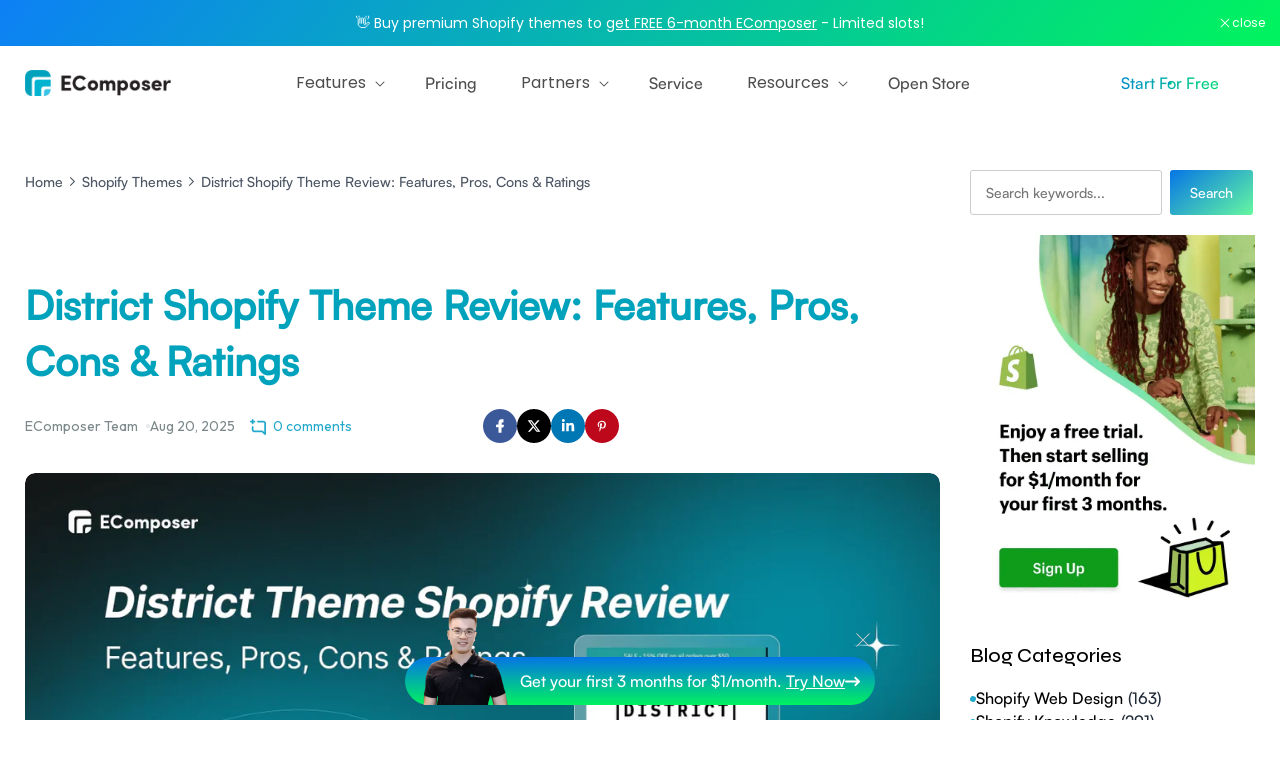

--- FILE ---
content_type: text/html; charset=utf-8
request_url: https://ecomposer.io/blogs/shopify-themes/district-theme-review
body_size: 58931
content:
<!doctype html> 
<html class="no-js" lang="en">
  <head>
    <!-- Added by AVADA SEO Suite -->
    

    <!-- /Added by AVADA SEO Suite -->

<meta name="page-type" content="article">
<meta name="template-id" content="article">
<script>
!function(){"use strict";function t(t){const e=t||navigator.userAgent,n=/iPad/i.test(e)||navigator.maxTouchPoints&&navigator.maxTouchPoints>2&&/MacIntel/.test(navigator.platform),a=n||/(tablet|playbook|silk)|(android(?!.*mobi))/i.test(e);return a?"tablet":!a&&/Mobile|iP(hone|od)|Android|BlackBerry|IEMobile|Kindle|Silk-Accelerated|(hpw|web)OS|Opera M(obi|ini)/i.test(e)?"mobile":"desktop"}let e=null;try{const t={"campaigns":[{"id":"69411ef457292f78650850e6","name":"Pricing Page Test","type":"page_test","traffic_allocation":100,"redirect_behavior":"one","target_settings":{"device_type":"all","customer_type":"all"},"variants":[{"name":"Original","traffic_split":50,"is_control":true,"url":"\/pages\/pricing"},{"name":"Variant Test","traffic_split":50,"is_control":false,"url":"\/pages\/pricing?view=ecom-pricing-duplicate"}],"started_at":1765875444,"test_pages":"\/pages\/pricing"}],"last_updated":1765875444,"total_active":1};Array.isArray(t)?e=t:t&&t.campaigns&&Array.isArray(t.campaigns)&&(e=t.campaigns);}catch(t){}if(!e||!Array.isArray(e)||0===e.length)return;const n=window.location.pathname+window.location.search,a="/blogs/shopify-themes/district-theme-review",i="article",r="article",o=t(navigator.userAgent);let s=!1,l=null;const c=s?"login":"not_login",d=s?l:"anon_"+Math.random().toString(36).slice(2,8);function u(t){let e=0;for(let n=0;n<t.length;n++)e=(e<<5)-e+t.charCodeAt(n),e&=e;return Math.abs(e)}function p(t){if("template_test"!==t.type||!t.template_test)return!1;const e=t.template_test;return e.page_type===i&&e.template_id===r}let m=null;const g={page_test:[],url_test:[],template_test:[]};for(let t=0;t<e.length;t++){const n=e[t];n&&("page_test"===n.type||"url_test"===n.type?n.test_pages===a&&g[n.type].push(n):"template_test"===n.type&&p(n)&&g.template_test.push(n))}if(m=g.page_test.length>0?g.page_test[0]:g.url_test.length>0?g.url_test[0]:g.template_test.length>0?g.template_test[0]:null,!m)return;const f=new URLSearchParams(window.location.search).get("ab_campaign");if(f&&f===m.id.toString())return;if("template_test"===m.type){let t=!1;for(const e of m.variants)if(!e.is_control&&e.template_id===r){t=!0;break}if(t)return}else{const t=m.variants?m.variants.filter((t=>!t.is_control)):[],e=t.some((t=>t.url===n));if(e)return}const h=m.target_settings||{},_=("all"===h.device_type||h.device_type===o)&&("all"===h.customer_type||h.customer_type===c);if(!_)return;const y=u(d+m.id)%100,v=m.traffic_allocation||100;if(y>=v)return;let T=null;const x="ab_test_"+m.id;if("one"===m.redirect_behavior){try{const t=localStorage.getItem(x);t&&(T=m.variants.find((e=>e.name===t)))}catch(t){}if(!T){const t=y%100;let e=0;for(const n of m.variants)if(e+=n.traffic_split,t<e){T=n;break}try{localStorage.setItem(x,T.name)}catch(t){}}}else if("many_time"===m.redirect_behavior){const t=Date.now()+1e3*Math.random(),e=Math.floor(t)%100;let n=0;for(const t of m.variants)if(n+=t.traffic_split,e<n){T=t;break}}if(T&&!T.is_control){let t=null;if("template_test"===m.type){if(T.template_id&&T.template_id!==r){const e=T.template_id.split(".");if(e.length>1){const n=e[1],a=new URL(window.location.href);a.searchParams.set("view",n),a.searchParams.set("ab_campaign",m.id),t=a.pathname+a.search}}}else if(t=T.url){const e=new URL(t,window.location.origin);e.searchParams.set("ab_campaign",m.id),t=e.pathname+e.search}if(t&&n!==t){try{document.documentElement&&(document.documentElement.style.visibility="hidden")}catch(t){}try{window.location.replace(t)}catch(e){window.location.href=t}return}}if(T&&T.is_control){const t=new URL(window.location.href);if(!t.searchParams.get("ab_campaign")){t.searchParams.set("ab_campaign",m.id);const e=t.pathname+t.search;if(e!==n)try{window.history.replaceState(null,"",e)}catch(t){}}}}();
</script>



<meta charset="utf-8">
    <meta http-equiv="X-UA-Compatible" content="IE=edge">
    <meta name="viewport" content="width=device-width,initial-scale=1">
    <meta name="theme-color" content="">
    <link rel="canonical" href="https://ecomposer.io/blogs/shopify-themes/district-theme-review">
    <link rel="preconnect" href="https://cdn.shopify.com" crossorigin>
    <meta name="google-site-verification" content="kIRCS5yEQw0OcFq9OO1b3-W0rpWftyr-axw0NupkSSw" /><link rel="icon" type="image/png" href="//ecomposer.io/cdn/shop/files/icon-transparent.png?crop=center&height=32&v=1655824259&width=32"><link rel="preconnect" href="https://fonts.shopifycdn.com" crossorigin><title>
      District Shopify Theme Review: Features, Pros, Cons &amp; Ratings
 &ndash; EComposer</title>

    
      <meta name="description" content="Discover the comprehensive District Shopify Theme review, uncovering its standout features, advantages, drawbacks, and expert ratings.">
    
    
    
<meta property="fb:app_id" content="433674048525161" /> 
<meta property="og:site_name" content="EComposer">
<meta property="og:url" content="https://ecomposer.io/blogs/shopify-themes/district-theme-review">
<meta property="og:title" content="District Shopify Theme Review: Features, Pros, Cons &amp; Ratings">
<meta property="og:type" content="article">
<meta property="og:description" content="Discover the comprehensive District Shopify Theme review, uncovering its standout features, advantages, drawbacks, and expert ratings.">


<meta name="twitter:site" content="@ecomposerapp"><meta name="twitter:card" content="summary_large_image">
<meta name="twitter:title" content="District Shopify Theme Review: Features, Pros, Cons &amp; Ratings">
<meta name="twitter:description" content="Discover the comprehensive District Shopify Theme review, uncovering its standout features, advantages, drawbacks, and expert ratings.">


    <script src="//ecomposer.io/cdn/shop/t/1/assets/global.aio.min.js?v=160657140036498136041755835685" defer="defer"></script>

    <script>window.performance && window.performance.mark && window.performance.mark('shopify.content_for_header.start');</script><meta id="shopify-digital-wallet" name="shopify-digital-wallet" content="/64392626408/digital_wallets/dialog">
<link rel="alternate" type="application/atom+xml" title="Feed" href="/blogs/shopify-themes.atom" />
<script async="async" src="/checkouts/internal/preloads.js?locale=en-US"></script>
<script id="shopify-features" type="application/json">{"accessToken":"bb9a5b521774886e76a404fcaa544da8","betas":["rich-media-storefront-analytics"],"domain":"ecomposer.io","predictiveSearch":true,"shopId":64392626408,"locale":"en"}</script>
<script>var Shopify = Shopify || {};
Shopify.shop = "ecomposer-app.myshopify.com";
Shopify.locale = "en";
Shopify.currency = {"active":"USD","rate":"1.0"};
Shopify.country = "US";
Shopify.theme = {"name":"EComposer main theme","id":132469522664,"schema_name":"Dawn","schema_version":"5.0.0","theme_store_id":887,"role":"main"};
Shopify.theme.handle = "null";
Shopify.theme.style = {"id":null,"handle":null};
Shopify.cdnHost = "ecomposer.io/cdn";
Shopify.routes = Shopify.routes || {};
Shopify.routes.root = "/";</script>
<script type="module">!function(o){(o.Shopify=o.Shopify||{}).modules=!0}(window);</script>
<script>!function(o){function n(){var o=[];function n(){o.push(Array.prototype.slice.apply(arguments))}return n.q=o,n}var t=o.Shopify=o.Shopify||{};t.loadFeatures=n(),t.autoloadFeatures=n()}(window);</script>
<script id="shop-js-analytics" type="application/json">{"pageType":"article"}</script>
<script defer="defer" async type="module" src="//ecomposer.io/cdn/shopifycloud/shop-js/modules/v2/client.init-shop-cart-sync_DtuiiIyl.en.esm.js"></script>
<script defer="defer" async type="module" src="//ecomposer.io/cdn/shopifycloud/shop-js/modules/v2/chunk.common_CUHEfi5Q.esm.js"></script>
<script type="module">
  await import("//ecomposer.io/cdn/shopifycloud/shop-js/modules/v2/client.init-shop-cart-sync_DtuiiIyl.en.esm.js");
await import("//ecomposer.io/cdn/shopifycloud/shop-js/modules/v2/chunk.common_CUHEfi5Q.esm.js");

  window.Shopify.SignInWithShop?.initShopCartSync?.({"fedCMEnabled":true,"windoidEnabled":true});

</script>
<script>(function() {
  var isLoaded = false;
  function asyncLoad() {
    if (isLoaded) return;
    isLoaded = true;
    var urls = ["https:\/\/app.avada.io\/avada-sdk.min.js?shop=ecomposer-app.myshopify.com","https:\/\/seo.apps.avada.io\/scripttag\/avada-seo-installed.js?shop=ecomposer-app.myshopify.com","https:\/\/app.adoric-om.com\/adoric.js?key=b9b7b9e0de8de46a31f22fa467cd8954\u0026shop=ecomposer-app.myshopify.com"];
    for (var i = 0; i < urls.length; i++) {
      var s = document.createElement('script');
      s.type = 'text/javascript';
      s.async = true;
      s.src = urls[i];
      var x = document.getElementsByTagName('script')[0];
      x.parentNode.insertBefore(s, x);
    }
  };
  if(window.attachEvent) {
    window.attachEvent('onload', asyncLoad);
  } else {
    window.addEventListener('load', asyncLoad, false);
  }
})();</script>
<script id="__st">var __st={"a":64392626408,"offset":25200,"reqid":"583f5339-7a76-4c6f-9b6d-2cf95738bb4c-1766179667","pageurl":"ecomposer.io\/blogs\/shopify-themes\/district-theme-review","s":"articles-591019278568","u":"3ecca88c6c06","p":"article","rtyp":"article","rid":591019278568};</script>
<script>window.ShopifyPaypalV4VisibilityTracking = true;</script>
<script id="captcha-bootstrap">!function(){'use strict';const t='contact',e='account',n='new_comment',o=[[t,t],['blogs',n],['comments',n],[t,'customer']],c=[[e,'customer_login'],[e,'guest_login'],[e,'recover_customer_password'],[e,'create_customer']],r=t=>t.map((([t,e])=>`form[action*='/${t}']:not([data-nocaptcha='true']) input[name='form_type'][value='${e}']`)).join(','),a=t=>()=>t?[...document.querySelectorAll(t)].map((t=>t.form)):[];function s(){const t=[...o],e=r(t);return a(e)}const i='password',u='form_key',d=['recaptcha-v3-token','g-recaptcha-response','h-captcha-response',i],f=()=>{try{return window.sessionStorage}catch{return}},m='__shopify_v',_=t=>t.elements[u];function p(t,e,n=!1){try{const o=window.sessionStorage,c=JSON.parse(o.getItem(e)),{data:r}=function(t){const{data:e,action:n}=t;return t[m]||n?{data:e,action:n}:{data:t,action:n}}(c);for(const[e,n]of Object.entries(r))t.elements[e]&&(t.elements[e].value=n);n&&o.removeItem(e)}catch(o){console.error('form repopulation failed',{error:o})}}const l='form_type',E='cptcha';function T(t){t.dataset[E]=!0}const w=window,h=w.document,L='Shopify',v='ce_forms',y='captcha';let A=!1;((t,e)=>{const n=(g='f06e6c50-85a8-45c8-87d0-21a2b65856fe',I='https://cdn.shopify.com/shopifycloud/storefront-forms-hcaptcha/ce_storefront_forms_captcha_hcaptcha.v1.5.2.iife.js',D={infoText:'Protected by hCaptcha',privacyText:'Privacy',termsText:'Terms'},(t,e,n)=>{const o=w[L][v],c=o.bindForm;if(c)return c(t,g,e,D).then(n);var r;o.q.push([[t,g,e,D],n]),r=I,A||(h.body.append(Object.assign(h.createElement('script'),{id:'captcha-provider',async:!0,src:r})),A=!0)});var g,I,D;w[L]=w[L]||{},w[L][v]=w[L][v]||{},w[L][v].q=[],w[L][y]=w[L][y]||{},w[L][y].protect=function(t,e){n(t,void 0,e),T(t)},Object.freeze(w[L][y]),function(t,e,n,w,h,L){const[v,y,A,g]=function(t,e,n){const i=e?o:[],u=t?c:[],d=[...i,...u],f=r(d),m=r(i),_=r(d.filter((([t,e])=>n.includes(e))));return[a(f),a(m),a(_),s()]}(w,h,L),I=t=>{const e=t.target;return e instanceof HTMLFormElement?e:e&&e.form},D=t=>v().includes(t);t.addEventListener('submit',(t=>{const e=I(t);if(!e)return;const n=D(e)&&!e.dataset.hcaptchaBound&&!e.dataset.recaptchaBound,o=_(e),c=g().includes(e)&&(!o||!o.value);(n||c)&&t.preventDefault(),c&&!n&&(function(t){try{if(!f())return;!function(t){const e=f();if(!e)return;const n=_(t);if(!n)return;const o=n.value;o&&e.removeItem(o)}(t);const e=Array.from(Array(32),(()=>Math.random().toString(36)[2])).join('');!function(t,e){_(t)||t.append(Object.assign(document.createElement('input'),{type:'hidden',name:u})),t.elements[u].value=e}(t,e),function(t,e){const n=f();if(!n)return;const o=[...t.querySelectorAll(`input[type='${i}']`)].map((({name:t})=>t)),c=[...d,...o],r={};for(const[a,s]of new FormData(t).entries())c.includes(a)||(r[a]=s);n.setItem(e,JSON.stringify({[m]:1,action:t.action,data:r}))}(t,e)}catch(e){console.error('failed to persist form',e)}}(e),e.submit())}));const S=(t,e)=>{t&&!t.dataset[E]&&(n(t,e.some((e=>e===t))),T(t))};for(const o of['focusin','change'])t.addEventListener(o,(t=>{const e=I(t);D(e)&&S(e,y())}));const B=e.get('form_key'),M=e.get(l),P=B&&M;t.addEventListener('DOMContentLoaded',(()=>{const t=y();if(P)for(const e of t)e.elements[l].value===M&&p(e,B);[...new Set([...A(),...v().filter((t=>'true'===t.dataset.shopifyCaptcha))])].forEach((e=>S(e,t)))}))}(h,new URLSearchParams(w.location.search),n,t,e,['guest_login'])})(!0,!0)}();</script>
<script integrity="sha256-4kQ18oKyAcykRKYeNunJcIwy7WH5gtpwJnB7kiuLZ1E=" data-source-attribution="shopify.loadfeatures" defer="defer" src="//ecomposer.io/cdn/shopifycloud/storefront/assets/storefront/load_feature-a0a9edcb.js" crossorigin="anonymous"></script>
<script data-source-attribution="shopify.dynamic_checkout.dynamic.init">var Shopify=Shopify||{};Shopify.PaymentButton=Shopify.PaymentButton||{isStorefrontPortableWallets:!0,init:function(){window.Shopify.PaymentButton.init=function(){};var t=document.createElement("script");t.src="https://ecomposer.io/cdn/shopifycloud/portable-wallets/latest/portable-wallets.en.js",t.type="module",document.head.appendChild(t)}};
</script>
<script data-source-attribution="shopify.dynamic_checkout.buyer_consent">
  function portableWalletsHideBuyerConsent(e){var t=document.getElementById("shopify-buyer-consent"),n=document.getElementById("shopify-subscription-policy-button");t&&n&&(t.classList.add("hidden"),t.setAttribute("aria-hidden","true"),n.removeEventListener("click",e))}function portableWalletsShowBuyerConsent(e){var t=document.getElementById("shopify-buyer-consent"),n=document.getElementById("shopify-subscription-policy-button");t&&n&&(t.classList.remove("hidden"),t.removeAttribute("aria-hidden"),n.addEventListener("click",e))}window.Shopify?.PaymentButton&&(window.Shopify.PaymentButton.hideBuyerConsent=portableWalletsHideBuyerConsent,window.Shopify.PaymentButton.showBuyerConsent=portableWalletsShowBuyerConsent);
</script>
<script data-source-attribution="shopify.dynamic_checkout.cart.bootstrap">document.addEventListener("DOMContentLoaded",(function(){function t(){return document.querySelector("shopify-accelerated-checkout-cart, shopify-accelerated-checkout")}if(t())Shopify.PaymentButton.init();else{new MutationObserver((function(e,n){t()&&(Shopify.PaymentButton.init(),n.disconnect())})).observe(document.body,{childList:!0,subtree:!0})}}));
</script>
<script id="sections-script" data-sections="header" defer="defer" src="//ecomposer.io/cdn/shop/t/1/compiled_assets/scripts.js?18182"></script>
<script>window.performance && window.performance.mark && window.performance.mark('shopify.content_for_header.end');</script>


    <style data-shopify>
      @font-face {
  font-family: Assistant;
  font-weight: 400;
  font-style: normal;
  font-display: swap;
  src: url("//ecomposer.io/cdn/fonts/assistant/assistant_n4.9120912a469cad1cc292572851508ca49d12e768.woff2") format("woff2"),
       url("//ecomposer.io/cdn/fonts/assistant/assistant_n4.6e9875ce64e0fefcd3f4446b7ec9036b3ddd2985.woff") format("woff");
}

      @font-face {
  font-family: Assistant;
  font-weight: 700;
  font-style: normal;
  font-display: swap;
  src: url("//ecomposer.io/cdn/fonts/assistant/assistant_n7.bf44452348ec8b8efa3aa3068825305886b1c83c.woff2") format("woff2"),
       url("//ecomposer.io/cdn/fonts/assistant/assistant_n7.0c887fee83f6b3bda822f1150b912c72da0f7b64.woff") format("woff");
}

      
      
      @font-face {
  font-family: Assistant;
  font-weight: 400;
  font-style: normal;
  font-display: swap;
  src: url("//ecomposer.io/cdn/fonts/assistant/assistant_n4.9120912a469cad1cc292572851508ca49d12e768.woff2") format("woff2"),
       url("//ecomposer.io/cdn/fonts/assistant/assistant_n4.6e9875ce64e0fefcd3f4446b7ec9036b3ddd2985.woff") format("woff");
}


      :root {
        --font-body-family: 'Sofia Pro', sans-serif;
        --font-body-style: normal;
        --font-body-weight: 400;
        --font-body-weight-bold: 700;

        --font-heading-family: Assistant, sans-serif;
        --font-heading-style: normal;
        --font-heading-weight: 400;

        --font-body-scale: 1.0;
        --font-heading-scale: 1.0;

        --color-base-text: 18, 18, 18;
        --color-shadow: 18, 18, 18;
        --color-base-background-1: 255, 255, 255;
        --color-base-background-2: 243, 243, 243;
        --color-base-solid-button-labels: 255, 255, 255;
        --color-base-outline-button-labels: 18, 18, 18;
        --color-base-accent-1: 18, 18, 18;
        --color-base-accent-2: 51, 79, 180;
        --payment-terms-background-color: #ffffff;

        --gradient-base-background-1: #ffffff;
        --gradient-base-background-2: #f3f3f3;
        --gradient-base-accent-1: #121212;
        --gradient-base-accent-2: #334fb4;

        --media-padding: px;
        --media-border-opacity: 0.05;
        --media-border-width: 1px;
        --media-radius: 0px;
        --media-shadow-opacity: 0.0;
        --media-shadow-horizontal-offset: 0px;
        --media-shadow-vertical-offset: 4px;
        --media-shadow-blur-radius: 5px;

        --page-width: 130rem;
        --page-width-margin: 0rem;

        --card-image-padding: 0.0rem;
        --card-corner-radius: 0.0rem;
        --card-text-alignment: left;
        --card-border-width: 0.0rem;
        --card-border-opacity: 0.1;
        --card-shadow-opacity: 0.0;
        --card-shadow-horizontal-offset: 0.0rem;
        --card-shadow-vertical-offset: 0.4rem;
        --card-shadow-blur-radius: 0.5rem;

        --badge-corner-radius: 4.0rem;

        --popup-border-width: 1px;
        --popup-border-opacity: 0.1;
        --popup-corner-radius: 0px;
        --popup-shadow-opacity: 0.0;
        --popup-shadow-horizontal-offset: 0px;
        --popup-shadow-vertical-offset: 4px;
        --popup-shadow-blur-radius: 5px;

        --drawer-border-width: 1px;
        --drawer-border-opacity: 0.1;
        --drawer-shadow-opacity: 0.0;
        --drawer-shadow-horizontal-offset: 0px;
        --drawer-shadow-vertical-offset: 4px;
        --drawer-shadow-blur-radius: 5px;

        --spacing-sections-desktop: 0px;
        --spacing-sections-mobile: 0px;

        --grid-desktop-vertical-spacing: 8px;
        --grid-desktop-horizontal-spacing: 8px;
        --grid-mobile-vertical-spacing: 4px;
        --grid-mobile-horizontal-spacing: 4px;

        --text-boxes-border-opacity: 0.1;
        --text-boxes-border-width: 0px;
        --text-boxes-radius: 0px;
        --text-boxes-shadow-opacity: 0.0;
        --text-boxes-shadow-horizontal-offset: 0px;
        --text-boxes-shadow-vertical-offset: 4px;
        --text-boxes-shadow-blur-radius: 5px;

        --buttons-radius: 0px;
        --buttons-radius-outset: 0px;
        --buttons-border-width: 1px;
        --buttons-border-opacity: 1.0;
        --buttons-shadow-opacity: 0.0;
        --buttons-shadow-horizontal-offset: 0px;
        --buttons-shadow-vertical-offset: 4px;
        --buttons-shadow-blur-radius: 5px;
        --buttons-border-offset: 0px;

        --inputs-radius: 0px;
        --inputs-border-width: 1px;
        --inputs-border-opacity: 0.55;
        --inputs-shadow-opacity: 0.0;
        --inputs-shadow-horizontal-offset: 0px;
        --inputs-margin-offset: 0px;
        --inputs-shadow-vertical-offset: 4px;
        --inputs-shadow-blur-radius: 5px;
        --inputs-radius-outset: 0px;

        --variant-pills-radius: 40px;
        --variant-pills-border-width: 1px;
        --variant-pills-border-opacity: 0.55;
        --variant-pills-shadow-opacity: 0.0;
        --variant-pills-shadow-horizontal-offset: 0px;
        --variant-pills-shadow-vertical-offset: 4px;
        --variant-pills-shadow-blur-radius: 5px;
      }

      *,
      *::before,
      *::after {
        box-sizing: inherit;
      }

      html {
        box-sizing: border-box;
        font-size: calc(var(--font-body-scale) * 62.5%);
        height: 100%;
      }

      body {
        display: grid;
        grid-template-rows: auto auto 1fr auto;
        grid-template-columns: 100%;
        min-height: 100%;
        margin: 0;
        font-size: 1.5rem;
        letter-spacing: 0.06rem;
        line-height: calc(1 + 0.8 / var(--font-body-scale));
        font-family: var(--font-body-family);
        font-style: var(--font-body-style);
        font-weight: var(--font-body-weight);
      }
      .header-transparent.header-logo-black .header__heading-logo--white {
          display: none !important;
        }
        .header-transparent.header-logo-black .header__heading-logo--black {
          display: block !important;
        }
      @media screen and (min-width: 750px) {
        body {
          font-size: 1.6rem;
        }
      }

      .page_show_chat .ecom-back-to-top__desktop--bottom_right {
          bottom: 100px !important;
      }
    </style>

    <link href="//ecomposer.io/cdn/shop/t/1/assets/base.aio.min.css?v=135333812881972325131755835692" rel="stylesheet" type="text/css" media="all" />
    <link href="//ecomposer.io/cdn/shop/t/1/assets/ecomposer.aio.min.css?v=122732288255652836621755835755" rel="stylesheet" type="text/css" media="all" />
<link rel="preload" as="font" href="//ecomposer.io/cdn/fonts/assistant/assistant_n4.9120912a469cad1cc292572851508ca49d12e768.woff2" type="font/woff2" crossorigin><link rel="preload" as="font" href="//ecomposer.io/cdn/fonts/assistant/assistant_n4.9120912a469cad1cc292572851508ca49d12e768.woff2" type="font/woff2" crossorigin><script>
      document.documentElement.className = document.documentElement.className.replace('no-js', 'js');
      if (Shopify.designMode) {
        document.documentElement.classList.add('shopify-design-mode');
      }
     
    </script>
 
	<!-- Added by AVADA SEO Suite -->
	
	<!-- /Added by AVADA SEO Suite -->
    
	<!-- BEGIN app block: shopify://apps/ecomposer-builder/blocks/app-embed/a0fc26e1-7741-4773-8b27-39389b4fb4a0 --><!-- DNS Prefetch & Preconnect -->
<link rel="preconnect" href="https://cdn.ecomposer.app" crossorigin>
<link rel="dns-prefetch" href="https://cdn.ecomposer.app">

<link rel="prefetch" href="https://cdn.ecomposer.app/vendors/css/ecom-swiper@11.css" as="style">
<link rel="prefetch" href="https://cdn.ecomposer.app/vendors/js/ecom-swiper@11.0.5.js" as="script">
<link rel="prefetch" href="https://cdn.ecomposer.app/vendors/js/ecom_modal.js" as="script">

<!-- Global CSS --><!--ECOM-EMBED-->
  <style id="ecom-global-css" class="ecom-global-css">@import url("https://fonts.googleapis.com/css?family=Poppins:100,200,300,400,500,600,700,800,900&display=swap");@import url("https://fonts.googleapis.com/css?family=Syne:100,200,300,400,500,600,700,800,900&display=swap");@font-face {font-family: 'Satoshi-Medium'; src: url('https://cdn.shopify.com/s/files/1/0643/9262/6408/files/Satoshi-Medium.otf?v=1679588457&display=swap') format('opentype');font-display: swap;}/**ECOM-INSERT-CSS**/.ecom-section > div.core__row--columns{max-width: 1260px;}.ecom-column>div.core__column--wrapper{padding: 15px;}div.core__blocks--body>div.ecom-block.elmspace:not(:first-child){margin-top: 20px;}body{color: var(--ecom-global-colors-accent);letter-spacing: 0px;font-family: 'Poppins', sans-serif;font-size: 14px;line-height: 1.7em;} .ecom-builder a{color: #00a2bc;font-size: 14px;font-family: 'Satoshi-Medium', sans-serif;} .ecom-builder a:hover{color: #000000;} .ecom-builder button, a.ecom__element--button{font-weight: 500;font-size: 16px;font-family: 'Satoshi-Medium', sans-serif;}.ecom-builder img{border-radius: 0%;} .ecom-builder label{color: #00a2bc;font-family: 'Poppins', sans-serif;font-weight: 600;} .ecom-builder input, .ecom-builder select, .ecom-builder textarea{font-family: 'Poppins', sans-serif;}h1{font-family: 'Syne', sans-serif;font-size: 60px;font-weight: 600;line-height: 1.4em;letter-spacing: 0px;color: #00a2bc;}h2{font-family: 'Syne', sans-serif;font-size: 52px;line-height: 1.3em;letter-spacing: 0px;font-weight: 600;color: #000;}h3{font-family: 'Syne', sans-serif;font-weight: 500;font-size: 48px;line-height: 1.1em;color: #000;}h4{font-family: 'Syne', sans-serif;font-size: 35px;font-weight: 500;line-height: 1.3em;letter-spacing: 0px;color: #000;}h5{font-family: 'Syne', sans-serif;font-weight: 500;font-size: 24px;line-height: 1.3em;letter-spacing: 0px;color: #000;}h6{font-size: 14px;line-height: 1.3em;letter-spacing: 0px;color: #000;}:root{--ecom-global-container-width:1260px;--ecom-global-colunm-gap:15px;--ecom-global-elements-space:20px;--ecom-global-colors-primary:#a6f20c;--ecom-global-colors-secondary:#3cf0f0;--ecom-global-colors-text:#83944d;--ecom-global-colors-accent:#787878;--ecom-global-colors-yjaqINSp:#00a2bc;--ecom-global-colors-J2dZPzhr:#4F45E5;--ecom-global-colors-XpVbTb:#1b222d;--ecom-global-colors-xIfaxW:#f6f6f6;--ecom-global-colors-eTXlmx:#00b4d0;--ecom-global-colors-nGOcJQ:#00a2bc;--ecom-global-colors-MxGc6U:#3cc4e5;--ecom-global-colors-uVhMys:#F6F9FE;--ecom-global-colors-zycYjj:#00A2BC;--ecom-global-colors-YDXnoeIr:#00FF55;--ecom-global-colors-aNCKoZ:#BA291D;--ecom-global-colors-hBdv07:#8f342c;--ecom-global-typography-h1-font-weight:600;--ecom-global-typography-h1-font-size:72px;--ecom-global-typography-h1-line-height:90px;--ecom-global-typography-h1-letter-spacing:-0.02em;--ecom-global-typography-h2-font-weight:600;--ecom-global-typography-h2-font-size:60px;--ecom-global-typography-h2-line-height:72px;--ecom-global-typography-h2-letter-spacing:-0.02em;--ecom-global-typography-h3-font-weight:600;--ecom-global-typography-h3-font-size:48px;--ecom-global-typography-h3-line-height:60px;--ecom-global-typography-h3-letter-spacing:-0.02em;--ecom-global-typography-h4-font-weight:600;--ecom-global-typography-h4-font-size:36px;--ecom-global-typography-h4-line-height:44px;--ecom-global-typography-h4-letter-spacing:-0.02em;--ecom-global-typography-h5-font-weight:600;--ecom-global-typography-h5-font-size:30px;--ecom-global-typography-h5-line-height:38px;--ecom-global-typography-h6-font-weight:600;--ecom-global-typography-h6-font-size:24px;--ecom-global-typography-h6-line-height:32px;--ecom-global-typography-h7-font-weight:400;--ecom-global-typography-h7-font-size:18px;--ecom-global-typography-h7-line-height:28px;--ecom-global-typography-primary-title:Primary;--ecom-global-typography-primary-font-family:Roboto;--ecom-global-typography-primary-font-size:14px;--ecom-global-typography-secondary-title:Secondary;--ecom-global-typography-text-title:Text;--ecom-global-typography-accent-title:Accent;--ecom-global-typography-FWLeObIX-font-weight:500;--ecom-global-typography-FWLeObIX-font-size:24px;--ecom-global-typography-FWLeObIX-text-transform:uppercase;--ecom-global-typography-FWLeObIX-font-family:Jost;--ecom-global-typography-9jCbWtYk-global-typography:xsrSlTNj;--ecom-global-typography-9jCbWtYk-font-family:Outfit;--ecom-global-typography-9jCbWtYk-font-size:14px;--ecom-global-typography-9jCbWtYk-font-weight:300;--ecom-global-typography-9ccVkzVj-font-weight:500;--ecom-global-typography-9ccVkzVj-font-size:12px;--ecom-global-typography-9ccVkzVj-font-family:Outfit;--ecom-global-typography-g4r4P7s2-font-weight:500;--ecom-global-typography-g4r4P7s2-font-size:15px;--ecom-global-typography-g4r4P7s2-font-family:Outfit;--ecom-global-typography-gb0JR9LX-font-weight:400;--ecom-global-typography-gb0JR9LX-font-size:30px;--ecom-global-typography-gb0JR9LX-line-height:1.4em;--ecom-global-typography-gb0JR9LX-letter-spacing:0px;--ecom-global-typography-gb0JR9LX-font-family:Jost;--ecom-global-typography-cnaUbPcw-font-size:14px;--ecom-global-typography-cnaUbPcw-text-decoration:none;--ecom-global-typography-cnaUbPcw-font-family:Jost;--ecom-global-typography-cnaUbPcw-font-weight:400;--ecom-global-typography-cnaUbPcw-line-height:1.6em;--ecom-global-typography-pjx804Jf-font-size:18px;--ecom-global-typography-pjx804Jf-font-weight:400;--ecom-global-typography-pjx804Jf-line-height:1.2em;--ecom-global-typography-pjx804Jf-text-decoration:none;--ecom-global-typography-pjx804Jf-font-style:normal;--ecom-global-typography-pjx804Jf-text-transform:none;--ecom-global-typography-pjx804Jf-letter-spacing:0px;--ecom-global-typography-pjx804Jf-font-family:Jost;--ecom-global-typography-zWgyZMMc-font-weight:400;--ecom-global-typography-zWgyZMMc-font-family:Paytone One;--ecom-global-typography-zWgyZMMc-font-size:30px;--ecom-global-typography-zWgyZMMc-line-height:1.4em;--ecom-global-typography-LaUBD5GF-font-weight:400;--ecom-global-typography-LaUBD5GF-font-family:Paytone One;--ecom-global-typography-LaUBD5GF-font-size:90px;--ecom-global-typography-LaUBD5GF-line-height:1.2em;--ecom-global-typography-8dA6D2RW-global-typography:AbgUXj49;--ecom-global-typography-8dA6D2RW-font-family:Poppins;--ecom-global-typography-8dA6D2RW-font-size:55px;--ecom-global-typography-8dA6D2RW-font-weight:600;--ecom-global-typography-8dA6D2RW-text-transform:capitalize;--ecom-global-typography-tJoZAgQv-global-typography:AbgUXj49;--ecom-global-typography-tJoZAgQv-font-family:Poppins;--ecom-global-typography-tJoZAgQv-font-size:18px;--ecom-global-typography-tJoZAgQv-font-weight:500;--ecom-global-typography-tJoZAgQv-text-transform:uppercase;--ecom-global-typography-1LIWEbRA-global-typography:AbgUXj49;--ecom-global-typography-1LIWEbRA-font-family:Poppins;--ecom-global-typography-1LIWEbRA-font-size:24px;--ecom-global-typography-1LIWEbRA-font-weight:600;--ecom-global-typography-1LIWEbRA-text-transform:uppercase;--ecom-global-typography-AbgUXj49-title:Jost 18px;--ecom-global-typography-AbgUXj49-font-family:DM Sans;--ecom-global-typography-AbgUXj49-line-height:1.25em;--ecom-global-typography-AbgUXj49-font-size:20px;--ecom-global-typography-AbgUXj49-font-weight:500;--ecom-global-typography-AbgUXj49-letter-spacing:0px;--ecom-global-typography-AbgUXj49-text-transform:none;--ecom-global-typography-AbgUXj49-font-style:normal;--ecom-global-typography-AbgUXj49-text-decoration:none;--ecom-global-typography-1K4t3A-font-family:DM Sans;--ecom-global-typography-1K4t3A-font-size:24px;--ecom-global-typography-1K4t3A-font-weight:500;--ecom-global-typography-1K4t3A-line-height:56px;--ecom-global-typography-A6Mour-title:New Item;--ecom-global-typography-A6Mour-font-family:Space Grotesk;--ecom-global-typography-lR2ofq00-font-weight:600;--ecom-global-typography-lR2ofq00-font-size:40px;--ecom-global-typography-lR2ofq00-font-family:Jost;--ecom-global-typography-lR2ofq00-line-height:66px;--ecom-global-typography-uI04brPm-title:Body Text;--ecom-global-typography-B5rLufxR-title:Heading;--ecom-global-typography-Zf3nddNQ-title:Jost 38px;--ecom-global-typography-m5lJMKLv-title:Jost 16px;--ecom-global-typography-m5lJMKLv-font-size:12px;--ecom-global-typography-m5lJMKLv-line-height:1.5em;--ecom-global-typography-m5lJMKLv-font-weight:700;--ecom-global-typography-m5lJMKLv-letter-spacing:0.6px;--ecom-global-typography-m5lJMKLv-font-family:Plus Jakarta Sans;--ecom-global-typography-m5lJMKLv-text-transform:uppercase;--ecom-global-typography-vw8dyZaa-font-weight:600;--ecom-global-typography-vw8dyZaa-font-size:20px;--ecom-global-typography-vw8dyZaa-font-family:Jost;--ecom-global-typography-url73nOe-font-weight:400;--ecom-global-typography-url73nOe-font-size:15px;--ecom-global-typography-url73nOe-font-family:Jost;--ecom-global-typography-url73nOe-line-height:24px;--ecom-global-typography-1jIKTb3C-font-family:Be Vietnam Pro;--ecom-global-typography-1jIKTb3C-font-size:14px;--ecom-global-typography-1jIKTb3C-line-height:40px;--ecom-global-typography-xF9iao9u-font-weight:600;--ecom-global-typography-xF9iao9u-font-size:38px;--ecom-global-typography-xF9iao9u-font-family:Jost;--ecom-global-typography-xF9iao9u-line-height:50px;--ecom-global-typography-D4BrkEgE-font-family:Poppins;--ecom-global-typography-D4BrkEgE-font-size:14px;--ecom-global-typography-D4BrkEgE-line-height:1.25em;--ecom-global-typography-D4BrkEgE-font-weight:400;--ecom-global-typography-D4BrkEgE-letter-spacing:0px;--ecom-global-typography-92qPb4ne-title:Manrope 13px;--ecom-global-typography-bd3nbbZA-title:Inter 16px;--ecom-global-typography-HH699X-title:DMSans 16px;--ecom-global-typography-AxDDhXsT-font-family:Marcellus;--ecom-global-typography-AxDDhXsT-font-size:37px;--ecom-global-typography-AxDDhXsT-font-weight:500;--ecom-global-typography-AxDDhXsT-line-height:60px;--ecom-global-typography-b8GwZXp8-font-weight:300;--ecom-global-typography-b8GwZXp8-font-size:16px;--ecom-global-typography-b8GwZXp8-font-family:Manrope;--ecom-global-typography-pRSa2S-font-family:Outfit;--ecom-global-typography-pRSa2S-font-size:20px;--ecom-global-typography-pRSa2S-font-weight:500;--ecom-global-typography-pRSa2S-letter-spacing:0px;--ecom-global-typography-pRSa2S-text-transform:none;--ecom-global-typography-pRSa2S-font-style:normal;--ecom-global-typography-pRSa2S-text-decoration:none;--ecom-global-typography-H0jEOo-font-size:30px;--ecom-global-typography-H0jEOo-font-weight:500;--ecom-global-typography-H0jEOo-text-transform:none;--ecom-global-typography-H0jEOo-font-style:normal;--ecom-global-typography-H0jEOo-text-decoration:none;--ecom-global-typography-bTWw1K-font-family:Outfit;--ecom-global-typography-bTWw1K-font-size:100px;--ecom-global-typography-bTWw1K-font-weight:500;--ecom-global-typography-bTWw1K-text-transform:none;--ecom-global-typography-bTWw1K-font-style:normal;--ecom-global-typography-bTWw1K-text-decoration:none;--ecom-global-typography-V9objf-font-family:Outfit;--ecom-global-typography-V9objf-font-size:10px;--ecom-global-typography-V9objf-font-weight:500;--ecom-global-typography-V9objf-text-transform:uppercase;--ecom-global-typography-V9objf-font-style:normal;--ecom-global-typography-V9objf-text-decoration:none;--ecom-global-typography-qvJKQh-font-family:Outfit;--ecom-global-typography-qvJKQh-font-size:50px;--ecom-global-typography-qvJKQh-font-weight:500;--ecom-global-typography-qvJKQh-text-transform:none;--ecom-global-typography-qvJKQh-font-style:normal;--ecom-global-typography-qvJKQh-text-decoration:none;--ecom-global-typography-vKQb2B-font-family:Outfit;--ecom-global-typography-vKQb2B-font-size:24px;--ecom-global-typography-vKQb2B-font-weight:500;--ecom-global-typography-vKQb2B-text-transform:none;--ecom-global-typography-vKQb2B-font-style:normal;--ecom-global-typography-vKQb2B-text-decoration:none;--ecom-global-typography-iCx7iJ-font-family:Outfit;--ecom-global-typography-iCx7iJ-font-size:16px;--ecom-global-typography-iCx7iJ-font-weight:500;--ecom-global-typography-iCx7iJ-text-transform:none;--ecom-global-typography-iCx7iJ-font-style:normal;--ecom-global-typography-iCx7iJ-text-decoration:none;--ecom-global-typography-Y0RaJF-font-family:Outfit;--ecom-global-typography-Y0RaJF-font-size:60px;--ecom-global-typography-Y0RaJF-font-weight:500;--ecom-global-typography-Y0RaJF-line-height:1.2em;--ecom-global-typography-Y0RaJF-letter-spacing:0px;--ecom-global-typography-Y0RaJF-text-transform:none;--ecom-global-typography-Y0RaJF-font-style:normal;--ecom-global-typography-Y0RaJF-text-decoration:none;--ecom-global-typography-GpXmkX2j-title:DM Sans 17px;--ecom-global-typography-0cvfxW-title:New Item;--ecom-global-typography-0cvfxW-font-family:DM Sans;--ecom-global-typography-eMQOf3qg-font-family:Be Vietnam Pro;--ecom-global-typography-eMQOf3qg-font-size:14px;--ecom-global-typography-eMQOf3qg-font-weight:400;--ecom-global-typography-eMQOf3qg-line-height:24px;--ecom-global-typography-E4TCzaCj-font-family:Poppins;--ecom-global-typography-E4TCzaCj-font-weight:400;--ecom-global-typography-E4TCzaCj-font-size:14px;--ecom-global-typography-Y574BIq8-font-weight:800;--ecom-global-typography-Y574BIq8-font-size:30px;--ecom-global-typography-Y574BIq8-line-height:1.25em;--ecom-global-typography-Y574BIq8-letter-spacing:0px;--ecom-global-typography-Y574BIq8-font-family:UNDERRATED-UltraBold_Personal_Use;--ecom-global-typography-Y574BIq8-text-transform:uppercase;--ecom-global-typography-UuzBVwVS-font-family:Jost;--ecom-global-typography-UuzBVwVS-font-size:14px;--ecom-global-typography-UuzBVwVS-font-weight:300;}</style>
  <!--/ECOM-EMBED--><!-- Custom CSS & JS --><style id="ecom-custom-css">body {
    overflow-x: clip;
}
.ecom-announcementbar__text--item .ecom-announcementbar__html {
    margin-left: 0!important;
}
.hero-slider {
display: none;
}
.ecom-section > div.core__row--columns {
    padding-top: 0;
}
div.ecom-back-to-top-content {
    padding: 5px;
}
.page.demo div#ecom-main-footer {
    display: none;
}
.ecom-announcementbar a {
    color: #fff;
}
.ecom-builder a {
    margin: 0;
}
details[open]>.header__menu-item {
    text-decoration: none;
}
.ecom-cookiebar__content, .ecom-cookiebar__btn--accept {
    font-size: 13px;
}
.ecom-shopify__article__description--paragraph h1, .ecom-shopify__article__description--paragraph h2, .ecom-shopify__article__description--paragraph h3 {
    margin-top: 30px;
}
.ecom-shopify__article__description--paragraph img {
    width: 100%;
}
.ecom-shopify__article__description--paragraph img {
    margin: 25px 0 25px 0;
    border: 1px solid #ddd !important;
    border-radius: 5px;
}
.ecom-shopify__article__description--paragraph h3 a, .ecom-shopify__article__description--paragraph a {
color: #00B4D0;
}
.ecom-sticky-note_wrapper {
    display: none;
}
.page.partner-deals #shopify-section-header, .page.partner-deals .ecom-announcementbar, .page.partner-deals div#ecom-main-footer {
    display: none;
}
.header__submenu .header__menu-item {
    padding: 0.8rem;
}
ul.list-menu--inline li a span, a.link.link-button.ecom-link__install {
    font-size: 16px;
    font-family: 'Satoshi-Medium';
}
body:not(.header-transparent) .header__menu-item .icon-caret {
    color: inherit;
}
@media only screen and (max-width: 600px) {
ul.list-menu--inline li a span, a.link.link-button.ecom-link__install{
    font-size: 11px;
    height: 36px;
    padding: 0 10px;
}
.sticky-open-account a {
    font-size: 10px !important;
}
.header__heading-link.ecom-logo {
    margin-right: 15px;
}
}
.list-menu .header__menu-item span {
    position: relative;
    font-size: 16px;
}
.ecom-row div:empty { display: block}
.header__menu-item .icon-caret {
    color: #fff;
}
.demo .ecom-announcementbar.ecom-announcementbar__container.ecom-show {
    display: none;
}
.popular h3.ecom__heading:after {
    position: absolute;
    content: "Popular";
color: #fff;
    font-size: 10px;
    font-weight: 400;
    background: #00B3CF;
    padding: 2px 7px;
    margin-left: 6px;
    border-radius: 3px;
    text-transform: uppercase;
}
body[ecom-loaded] #shopify-section-header {
    z-index: 999;
}
body[ecom-loaded].header-transparent .header-wrapper {
margin-bottom: 0 !important;
}
header header-drawer {
    margin-left: 0;
}
.header__heading-link.ecom-logo {
    justify-self: left;
}
.ecom-link__install:before {
    content: "";
    position: absolute;
    inset: 0;
    border-radius: 30px;
    padding: 2px;
    background: linear-gradient(90deg,#0575E6 0%,#00F260 100%);
    -webkit-mask: linear-gradient(#fff 0 0) content-box,linear-gradient(#fff 0 0);
    -webkit-mask-composite: xor;
    mask-composite: exclude;
    transition: 0.4s;
}
.header-transparent .ecom-link__install:hover:before {
    background: #fff;
}
.header-transparent .ecom-link__install {
    color: #fff;
   
}
.header-transparent .ecom-link__install:hover {
    background: transparent;
    -webkit-background-clip: initial;
    -webkit-text-fill-color: inherit;
    opacity: 1;
}
.ecom-link__install {
    background: transparent;
    border-radius: 40px;
    box-shadow: 0 0 0;
    color: #1F2937;
    background: linear-gradient(91deg,#0575E6 0%,#00F260 100%);
    -webkit-text-fill-color: transparent;
    -webkit-background-clip: text;
    border: none;
    position: relative;
}
.ecom__heading b {
    font-weight: 600;
}
.testimonial-content-prag b {
    font-weight: 600;
}

@media(max-width: 1024px){
.ecom__heading div:not([class]) , .text-content.ecom-html div:not([class]),.ecom-iconlist--des div:not([class]){
    display: inline-block;
}
.ecom__heading br{
display:none;
}
a.ecom-link__install {
    width: max-content;
    padding: 0 10px;
    transition: all .3s ease;
}
.header {
    grid-template-columns: 3fr auto auto;
}
}
.t4s-heading-radius{border-radius:4px;}
.ecom-core.ecom-03abdinzg99c {
    background: linear-gradient(180deg, #F6F7F9 29.48%, rgba(251, 252, 255, 0) 100%);
}
span.ecom-shopify__blog--categories-item-count {
    margin-left: 5px;
}
ul.ecom-shopify__menu-list li {
    list-style: none;
}
@media (min-width: 1025px){
ul.list-menu--inline li {
    margin: 0 10px;
}
}
.ec-hide-section {
    overflow-x: hidden;
}
.Avada-Popup__FloatingIcon--spin2win, .Avada-Popup__FloatingIcon img {
    width: auto !important;
}
section.ecom-core div.ecom-overlay {
    display: block!important;
}
.ecom-shopify__article__description-container h3 a {
    font-size: 25px !important;
}
.ecom-shopify__article__description-container h4 a {
    font-size: 22px !important;
}
.blog-posts .ecom-announcementbar, .article .ecom-announcementbar {
    position: sticky;
    top: 0;
    z-index: 999;
}
.template-search__results .card__heading {
    font-size: 16px;
    margin-bottom: 8px;
}
.ecom-element.ecom-flex {
    display: flex;
}
.ecom-shopify__article--description pre,.element__code pre{
    max-height: 500px;
    overflow-y: auto;
    padding: 5px!important;
    border: 5px solid #e5e5e5 !important;
}</style><script id="ecom-custom-js" async>document.addEventListener("mousemove", parallax);
function parallax(e) {
    this.querySelectorAll(".t4s-animation-hover").forEach((layer) => {
      const speed = layer.getAttribute("data-speed");

      const x = (window.innerWidth - e.pageX * speed) / 100;
      const y = (window.innerHeight - e.pageY * speed) / 100;

      layer.style.transform = `translateX(${x}px) translateY(${y}px)`;
    });
}
window.addEventListener('load', run_slide);
function run_slide() {
	document.querySelectorAll('.ec-run-images .ecom-base-gallery-grid').forEach((column) => {
		column.style.setProperty('--animation', 'slide');
column.style.height = `calc(100vh - 100px)`; 
		column.innerHTML = column.innerHTML + column.innerHTML + column.innerHTML + column.innerHTML;
	});
}
window.addEventListener('load', run_slide_2);
function run_slide_2() {
	document.querySelectorAll('.ec-custom-animation > .core__row--columns,.ec-run-scroll .ecom-swiper-wrapper,.ec-run-scroll .ecom-shopify__blog--posts').forEach((column) => {
		const length_cl = column.children.length;
		column.style.setProperty('--animation', 'slide');
		if(length_cl > 3){
			column.classList.add("ec-start-slide");
			column.innerHTML = column.innerHTML + column.innerHTML + column.innerHTML
		}
	});

}</script><!-- Open Graph Meta Tags for Pages --><!-- Critical Inline Styles -->
<style class="ecom-theme-helper">.ecom-animation{opacity:0}.ecom-animation.animate,.ecom-animation.ecom-animated{opacity:1}.ecom-cart-popup{display:grid;position:fixed;inset:0;z-index:9999999;align-content:center;padding:5px;justify-content:center;align-items:center;justify-items:center}.ecom-cart-popup::before{content:' ';position:absolute;background:#e5e5e5b3;inset:0}.ecom-ajax-loading{cursor:not-allowed;pointer-events:none;opacity:.6}#ecom-toast{visibility:hidden;max-width:50px;height:60px;margin:auto;background-color:#333;color:#fff;text-align:center;border-radius:2px;position:fixed;z-index:1;left:0;right:0;bottom:30px;font-size:17px;display:grid;grid-template-columns:50px auto;align-items:center;justify-content:start;align-content:center;justify-items:start}#ecom-toast.ecom-toast-show{visibility:visible;animation:ecomFadein .5s,ecomExpand .5s .5s,ecomStay 3s 1s,ecomShrink .5s 4s,ecomFadeout .5s 4.5s}#ecom-toast #ecom-toast-icon{width:50px;height:100%;box-sizing:border-box;background-color:#111;color:#fff;padding:5px}#ecom-toast .ecom-toast-icon-svg{width:100%;height:100%;position:relative;vertical-align:middle;margin:auto;text-align:center}#ecom-toast #ecom-toast-desc{color:#fff;padding:16px;overflow:hidden;white-space:nowrap}@media(max-width:768px){#ecom-toast #ecom-toast-desc{white-space:normal;min-width:250px}#ecom-toast{height:auto;min-height:60px}}.ecom__column-full-height{height:100%}@keyframes ecomFadein{from{bottom:0;opacity:0}to{bottom:30px;opacity:1}}@keyframes ecomExpand{from{min-width:50px}to{min-width:var(--ecom-max-width)}}@keyframes ecomStay{from{min-width:var(--ecom-max-width)}to{min-width:var(--ecom-max-width)}}@keyframes ecomShrink{from{min-width:var(--ecom-max-width)}to{min-width:50px}}@keyframes ecomFadeout{from{bottom:30px;opacity:1}to{bottom:60px;opacity:0}}</style>


<!-- EComposer Config Script -->
<script id="ecom-theme-helpers" async>
window.EComposer=window.EComposer||{};(function(){if(!this.configs)this.configs={};this.configs={"custom_code":{"enable_jquery":true,"custom_js":"document.addEventListener(\"mousemove\", parallax);\nfunction parallax(e) {\n    this.querySelectorAll(\".t4s-animation-hover\").forEach((layer) =\u003e {\n      const speed = layer.getAttribute(\"data-speed\");\n\n      const x = (window.innerWidth - e.pageX * speed) \/ 100;\n      const y = (window.innerHeight - e.pageY * speed) \/ 100;\n\n      layer.style.transform = `translateX(${x}px) translateY(${y}px)`;\n    });\n}\nwindow.addEventListener('load', run_slide);\nfunction run_slide() {\n\tdocument.querySelectorAll('.ec-run-images .ecom-base-gallery-grid').forEach((column) =\u003e {\n\t\tcolumn.style.setProperty('--animation', 'slide');\ncolumn.style.height = `calc(100vh - 100px)`; \n\t\tcolumn.innerHTML = column.innerHTML + column.innerHTML + column.innerHTML + column.innerHTML;\n\t});\n}\nwindow.addEventListener('load', run_slide_2);\nfunction run_slide_2() {\n\tdocument.querySelectorAll('.ec-custom-animation \u003e .core__row--columns,.ec-run-scroll .ecom-swiper-wrapper,.ec-run-scroll .ecom-shopify__blog--posts').forEach((column) =\u003e {\n\t\tconst length_cl = column.children.length;\n\t\tcolumn.style.setProperty('--animation', 'slide');\n\t\tif(length_cl \u003e 3){\n\t\t\tcolumn.classList.add(\"ec-start-slide\");\n\t\t\tcolumn.innerHTML = column.innerHTML + column.innerHTML + column.innerHTML\n\t\t}\n\t});\n\n}","custom_css":"body {\n    overflow-x: clip;\n}\n.ecom-announcementbar__text--item .ecom-announcementbar__html {\n    margin-left: 0!important;\n}\n.hero-slider {\ndisplay: none;\n}\n.ecom-section \u003e div.core__row--columns {\n    padding-top: 0;\n}\ndiv.ecom-back-to-top-content {\n    padding: 5px;\n}\n.page.demo div#ecom-main-footer {\n    display: none;\n}\n.ecom-announcementbar a {\n    color: #fff;\n}\n.ecom-builder a {\n    margin: 0;\n}\ndetails[open]\u003e.header__menu-item {\n    text-decoration: none;\n}\n.ecom-cookiebar__content, .ecom-cookiebar__btn--accept {\n    font-size: 13px;\n}\n.ecom-shopify__article__description--paragraph h1, .ecom-shopify__article__description--paragraph h2, .ecom-shopify__article__description--paragraph h3 {\n    margin-top: 30px;\n}\n.ecom-shopify__article__description--paragraph img {\n    width: 100%;\n}\n.ecom-shopify__article__description--paragraph img {\n    margin: 25px 0 25px 0;\n    border: 1px solid #ddd !important;\n    border-radius: 5px;\n}\n.ecom-shopify__article__description--paragraph h3 a, .ecom-shopify__article__description--paragraph a {\ncolor: #00B4D0;\n}\n.ecom-sticky-note_wrapper {\n    display: none;\n}\n.page.partner-deals #shopify-section-header, .page.partner-deals .ecom-announcementbar, .page.partner-deals div#ecom-main-footer {\n    display: none;\n}\n.header__submenu .header__menu-item {\n    padding: 0.8rem;\n}\nul.list-menu--inline li a span, a.link.link-button.ecom-link__install {\n    font-size: 16px;\n    font-family: 'Satoshi-Medium';\n}\nbody:not(.header-transparent) .header__menu-item .icon-caret {\n    color: inherit;\n}\n@media only screen and (max-width: 600px) {\nul.list-menu--inline li a span, a.link.link-button.ecom-link__install{\n    font-size: 11px;\n    height: 36px;\n    padding: 0 10px;\n}\n.sticky-open-account a {\n    font-size: 10px !important;\n}\n.header__heading-link.ecom-logo {\n    margin-right: 15px;\n}\n}\n.list-menu .header__menu-item span {\n    position: relative;\n    font-size: 16px;\n}\n.ecom-row div:empty { display: block}\n.header__menu-item .icon-caret {\n    color: #fff;\n}\n.demo .ecom-announcementbar.ecom-announcementbar__container.ecom-show {\n    display: none;\n}\n.popular h3.ecom__heading:after {\n    position: absolute;\n    content: \"Popular\";\ncolor: #fff;\n    font-size: 10px;\n    font-weight: 400;\n    background: #00B3CF;\n    padding: 2px 7px;\n    margin-left: 6px;\n    border-radius: 3px;\n    text-transform: uppercase;\n}\nbody[ecom-loaded] #shopify-section-header {\n    z-index: 999;\n}\nbody[ecom-loaded].header-transparent .header-wrapper {\nmargin-bottom: 0 !important;\n}\nheader header-drawer {\n    margin-left: 0;\n}\n.header__heading-link.ecom-logo {\n    justify-self: left;\n}\n.ecom-link__install:before {\n    content: \"\";\n    position: absolute;\n    inset: 0;\n    border-radius: 30px;\n    padding: 2px;\n    background: linear-gradient(90deg,#0575E6 0%,#00F260 100%);\n    -webkit-mask: linear-gradient(#fff 0 0) content-box,linear-gradient(#fff 0 0);\n    -webkit-mask-composite: xor;\n    mask-composite: exclude;\n    transition: 0.4s;\n}\n.header-transparent .ecom-link__install:hover:before {\n    background: #fff;\n}\n.header-transparent .ecom-link__install {\n    color: #fff;\n   \n}\n.header-transparent .ecom-link__install:hover {\n    background: transparent;\n    -webkit-background-clip: initial;\n    -webkit-text-fill-color: inherit;\n    opacity: 1;\n}\n.ecom-link__install {\n    background: transparent;\n    border-radius: 40px;\n    box-shadow: 0 0 0;\n    color: #1F2937;\n    background: linear-gradient(91deg,#0575E6 0%,#00F260 100%);\n    -webkit-text-fill-color: transparent;\n    -webkit-background-clip: text;\n    border: none;\n    position: relative;\n}\n.ecom__heading b {\n    font-weight: 600;\n}\n.testimonial-content-prag b {\n    font-weight: 600;\n}\n\n@media(max-width: 1024px){\n.ecom__heading div:not([class]) , .text-content.ecom-html div:not([class]),.ecom-iconlist--des div:not([class]){\n    display: inline-block;\n}\n.ecom__heading br{\ndisplay:none;\n}\na.ecom-link__install {\n    width: max-content;\n    padding: 0 10px;\n    transition: all .3s ease;\n}\n.header {\n    grid-template-columns: 3fr auto auto;\n}\n}\n.t4s-heading-radius{border-radius:4px;}\n.ecom-core.ecom-03abdinzg99c {\n    background: linear-gradient(180deg, #F6F7F9 29.48%, rgba(251, 252, 255, 0) 100%);\n}\nspan.ecom-shopify__blog--categories-item-count {\n    margin-left: 5px;\n}\nul.ecom-shopify__menu-list li {\n    list-style: none;\n}\n@media (min-width: 1025px){\nul.list-menu--inline li {\n    margin: 0 10px;\n}\n}\n.ec-hide-section {\n    overflow-x: hidden;\n}\n.Avada-Popup__FloatingIcon--spin2win, .Avada-Popup__FloatingIcon img {\n    width: auto !important;\n}\nsection.ecom-core div.ecom-overlay {\n    display: block!important;\n}\n.ecom-shopify__article__description-container h3 a {\n    font-size: 25px !important;\n}\n.ecom-shopify__article__description-container h4 a {\n    font-size: 22px !important;\n}\n.blog-posts .ecom-announcementbar, .article .ecom-announcementbar {\n    position: sticky;\n    top: 0;\n    z-index: 999;\n}\n.template-search__results .card__heading {\n    font-size: 16px;\n    margin-bottom: 8px;\n}\n.ecom-element.ecom-flex {\n    display: flex;\n}\n.ecom-shopify__article--description pre,.element__code pre{\n    max-height: 500px;\n    overflow-y: auto;\n    padding: 5px!important;\n    border: 5px solid #e5e5e5 !important;\n}"},"instagram":null};this.configs.ajax_cart={"enable":true,"note":true};this.customer=false;this.proxy_path='/apps/ecomposer-visual-page-builder';
this.popupScriptUrl='https://cdn.shopify.com/extensions/019b200c-ceec-7ac9-af95-28c32fd62de8/ecomposer-94/assets/ecom_popup.js';
this.routes={domain:'https://ecomposer.io',root_url:'/',collections_url:'/collections',all_products_collection_url:'/collections/all',cart_url:'/cart',cart_add_url:'/cart/add',cart_change_url:'/cart/change',cart_clear_url:'/cart/clear',cart_update_url:'/cart/update',product_recommendations_url:'/recommendations/products'};
this.queryParams={};
if(window.location.search.length){new URLSearchParams(window.location.search).forEach((value,key)=>{this.queryParams[key]=value})}
this.money_format="${{amount}}";
this.money_with_currency_format="${{amount}} USD";
this.currencyCodeEnabled=true;this.abTestingData = {"campaigns":[{"id":"69411ef457292f78650850e6","name":"Pricing Page Test","type":"page_test","traffic_allocation":100,"redirect_behavior":"one","target_settings":{"device_type":"all","customer_type":"all"},"variants":[{"name":"Original","traffic_split":50,"is_control":true,"url":"\/pages\/pricing"},{"name":"Variant Test","traffic_split":50,"is_control":false,"url":"\/pages\/pricing?view=ecom-pricing-duplicate"}],"started_at":1765875444,"test_pages":"\/pages\/pricing"}],"last_updated":1765875444,"total_active":1};this.formatMoney=function(t,e){const r=this.currencyCodeEnabled?this.money_with_currency_format:this.money_format;function a(t,e){return void 0===t?e:t}function o(t,e,r,o){if(e=a(e,2),r=a(r,","),o=a(o,"."),isNaN(t)||null==t)return 0;var n=(t=(t/100).toFixed(e)).split(".");return n[0].replace(/(\d)(?=(\d\d\d)+(?!\d))/g,"$1"+r)+(n[1]?o+n[1]:"")}"string"==typeof t&&(t=t.replace(".",""));var n="",i=/\{\{\s*(\w+)\s*\}\}/,s=e||r;switch(s.match(i)[1]){case"amount":n=o(t,2);break;case"amount_no_decimals":n=o(t,0);break;case"amount_with_comma_separator":n=o(t,2,".",",");break;case"amount_with_space_separator":n=o(t,2," ",",");break;case"amount_with_period_and_space_separator":n=o(t,2," ",".");break;case"amount_no_decimals_with_comma_separator":n=o(t,0,".",",");break;case"amount_no_decimals_with_space_separator":n=o(t,0," ");break;case"amount_with_apostrophe_separator":n=o(t,2,"'",".")}return s.replace(i,n)};
this.resizeImage=function(t,e){try{if(!e||"original"==e||"full"==e||"master"==e)return t;if(-1!==t.indexOf("cdn.shopify.com")||-1!==t.indexOf("/cdn/shop/")){var r=t.match(/\.(jpg|jpeg|gif|png|bmp|bitmap|tiff|tif|webp)((\#[0-9a-z\-]+)?(\?v=.*)?)?$/gim);if(null==r)return null;var a=t.split(r[0]),o=r[0];return a[0]+"_"+e+o}}catch(r){return t}return t};
this.getProduct=function(t){if(!t)return!1;let e=("/"===this.routes.root_url?"":this.routes.root_url)+"/products/"+t+".js?shop="+Shopify.shop;return window.ECOM_LIVE&&(e="/shop/builder/ajax/ecom-proxy/products/"+t+"?shop="+Shopify.shop),window.fetch(e,{headers:{"Content-Type":"application/json"}}).then(t=>t.ok?t.json():false)};
const u=new URLSearchParams(window.location.search);if(u.has("ecom-redirect")){const r=u.get("ecom-redirect");if(r){let d;try{d=decodeURIComponent(r)}catch{return}d=d.trim().replace(/[\r\n\t]/g,"");if(d.length>2e3)return;const p=["javascript:","data:","vbscript:","file:","ftp:","mailto:","tel:","sms:","chrome:","chrome-extension:","moz-extension:","ms-browser-extension:"],l=d.toLowerCase();for(const o of p)if(l.includes(o))return;const x=[/<script/i,/<\/script/i,/javascript:/i,/vbscript:/i,/onload=/i,/onerror=/i,/onclick=/i,/onmouseover=/i,/onfocus=/i,/onblur=/i,/onsubmit=/i,/onchange=/i,/alert\s*\(/i,/confirm\s*\(/i,/prompt\s*\(/i,/document\./i,/window\./i,/eval\s*\(/i];for(const t of x)if(t.test(d))return;if(d.startsWith("/")&&!d.startsWith("//")){if(!/^[a-zA-Z0-9\-._~:/?#[\]@!$&'()*+,;=%]+$/.test(d))return;if(d.includes("../")||d.includes("./"))return;window.location.href=d;return}if(!d.includes("://")&&!d.startsWith("//")){if(!/^[a-zA-Z0-9\-._~:/?#[\]@!$&'()*+,;=%]+$/.test(d))return;if(d.includes("../")||d.includes("./"))return;window.location.href="/"+d;return}let n;try{n=new URL(d)}catch{return}if(!["http:","https:"].includes(n.protocol))return;if(n.port&&(parseInt(n.port)<1||parseInt(n.port)>65535))return;const a=[window.location.hostname];if(a.includes(n.hostname)&&(n.href===d||n.toString()===d))window.location.href=d}}
}).bind(window.EComposer)();
if(window.Shopify&&window.Shopify.designMode&&window.top&&window.top.opener){window.addEventListener("load",function(){window.top.opener.postMessage({action:"ecomposer:loaded"},"*")})}
</script>

<!-- Quickview Script -->
<script id="ecom-theme-quickview" async>
window.EComposer=window.EComposer||{};(function(){this.initQuickview=function(){var enable_qv=false;const qv_wrapper_script=document.querySelector('#ecom-quickview-template-html');if(!qv_wrapper_script)return;const ecom_quickview=document.createElement('div');ecom_quickview.classList.add('ecom-quickview');ecom_quickview.innerHTML=qv_wrapper_script.innerHTML;document.body.prepend(ecom_quickview);const qv_wrapper=ecom_quickview.querySelector('.ecom-quickview__wrapper');const ecomQuickview=function(e){let t=qv_wrapper.querySelector(".ecom-quickview__content-data");if(t){let i=document.createRange().createContextualFragment(e);t.innerHTML="",t.append(i),qv_wrapper.classList.add("ecom-open");let c=new CustomEvent("ecom:quickview:init",{detail:{wrapper:qv_wrapper}});document.dispatchEvent(c),setTimeout(function(){qv_wrapper.classList.add("ecom-display")},500),closeQuickview(t)}},closeQuickview=function(e){let t=qv_wrapper.querySelector(".ecom-quickview__close-btn"),i=qv_wrapper.querySelector(".ecom-quickview__content");function c(t){let o=t.target;do{if(o==i||o&&o.classList&&o.classList.contains("ecom-modal"))return;o=o.parentNode}while(o);o!=i&&(qv_wrapper.classList.add("ecom-remove"),qv_wrapper.classList.remove("ecom-open","ecom-display","ecom-remove"),setTimeout(function(){e.innerHTML=""},300),document.removeEventListener("click",c),document.removeEventListener("keydown",n))}function n(t){(t.isComposing||27===t.keyCode)&&(qv_wrapper.classList.add("ecom-remove"),qv_wrapper.classList.remove("ecom-open","ecom-display","ecom-remove"),setTimeout(function(){e.innerHTML=""},300),document.removeEventListener("keydown",n),document.removeEventListener("click",c))}t&&t.addEventListener("click",function(t){t.preventDefault(),document.removeEventListener("click",c),document.removeEventListener("keydown",n),qv_wrapper.classList.add("ecom-remove"),qv_wrapper.classList.remove("ecom-open","ecom-display","ecom-remove"),setTimeout(function(){e.innerHTML=""},300)}),document.addEventListener("click",c),document.addEventListener("keydown",n)};function quickViewHandler(e){e&&e.preventDefault();let t=this;t.classList&&t.classList.add("ecom-loading");let i=t.classList?t.getAttribute("href"):window.location.pathname;if(i){if(window.location.search.includes("ecom_template_id")){let c=new URLSearchParams(location.search);i=window.location.pathname+"?section_id="+c.get("ecom_template_id")}else i+=(i.includes("?")?"&":"?")+"section_id=ecom-default-template-quickview";fetch(i).then(function(e){return 200==e.status?e.text():window.document.querySelector("#admin-bar-iframe")?(404==e.status?alert("Please create Ecomposer quickview template first!"):alert("Have some problem with quickview!"),t.classList&&t.classList.remove("ecom-loading"),!1):void window.open(new URL(i).pathname,"_blank")}).then(function(e){e&&(ecomQuickview(e),setTimeout(function(){t.classList&&t.classList.remove("ecom-loading")},300))}).catch(function(e){})}}
if(window.location.search.includes('ecom_template_id')){setTimeout(quickViewHandler,1000)}
if(enable_qv){const qv_buttons=document.querySelectorAll('.ecom-product-quickview');if(qv_buttons.length>0){qv_buttons.forEach(function(button,index){button.addEventListener('click',quickViewHandler)})}}
}}).bind(window.EComposer)();
</script>

<!-- Quickview Template -->
<script type="text/template" id="ecom-quickview-template-html">
<div class="ecom-quickview__wrapper ecom-dn"><div class="ecom-quickview__container"><div class="ecom-quickview__content"><div class="ecom-quickview__content-inner"><div class="ecom-quickview__content-data"></div></div><span class="ecom-quickview__close-btn"><svg version="1.1" xmlns="http://www.w3.org/2000/svg" width="32" height="32" viewBox="0 0 32 32"><path d="M10.722 9.969l-0.754 0.754 5.278 5.278-5.253 5.253 0.754 0.754 5.253-5.253 5.253 5.253 0.754-0.754-5.253-5.253 5.278-5.278-0.754-0.754-5.278 5.278z" fill="#000000"></path></svg></span></div></div></div>
</script>

<!-- Quickview Styles -->
<style class="ecom-theme-quickview">.ecom-quickview .ecom-animation{opacity:1}.ecom-quickview__wrapper{opacity:0;display:none;pointer-events:none}.ecom-quickview__wrapper.ecom-open{position:fixed;top:0;left:0;right:0;bottom:0;display:block;pointer-events:auto;z-index:100000;outline:0!important;-webkit-backface-visibility:hidden;opacity:1;transition:all .1s}.ecom-quickview__container{text-align:center;position:absolute;width:100%;height:100%;left:0;top:0;padding:0 8px;box-sizing:border-box;opacity:0;background-color:rgba(0,0,0,.8);transition:opacity .1s}.ecom-quickview__container:before{content:"";display:inline-block;height:100%;vertical-align:middle}.ecom-quickview__wrapper.ecom-display .ecom-quickview__content{visibility:visible;opacity:1;transform:none}.ecom-quickview__content{position:relative;display:inline-block;opacity:0;visibility:hidden;transition:transform .1s,opacity .1s;transform:translateX(-100px)}.ecom-quickview__content-inner{position:relative;display:inline-block;vertical-align:middle;margin:0 auto;text-align:left;z-index:999;overflow-y:auto;max-height:80vh}.ecom-quickview__content-data>.shopify-section{margin:0 auto;max-width:980px;overflow:hidden;position:relative;background-color:#fff;opacity:0}.ecom-quickview__wrapper.ecom-display .ecom-quickview__content-data>.shopify-section{opacity:1;transform:none}.ecom-quickview__wrapper.ecom-display .ecom-quickview__container{opacity:1}.ecom-quickview__wrapper.ecom-remove #shopify-section-ecom-default-template-quickview{opacity:0;transform:translateX(100px)}.ecom-quickview__close-btn{position:fixed!important;top:0;right:0;transform:none;background-color:transparent;color:#000;opacity:0;width:40px;height:40px;transition:.25s;z-index:9999;stroke:#fff}.ecom-quickview__wrapper.ecom-display .ecom-quickview__close-btn{opacity:1}.ecom-quickview__close-btn:hover{cursor:pointer}@media screen and (max-width:1024px){.ecom-quickview__content{position:absolute;inset:0;margin:50px 15px;display:flex}.ecom-quickview__close-btn{right:0}}.ecom-toast-icon-info{display:none}.ecom-toast-error .ecom-toast-icon-info{display:inline!important}.ecom-toast-error .ecom-toast-icon-success{display:none!important}.ecom-toast-icon-success{fill:#fff;width:35px}</style>

<!-- Toast Template -->
<script type="text/template" id="ecom-template-html"><!-- BEGIN app snippet: ecom-toast --><div id="ecom-toast"><div id="ecom-toast-icon"><svg xmlns="http://www.w3.org/2000/svg" class="ecom-toast-icon-svg ecom-toast-icon-info" fill="none" viewBox="0 0 24 24" stroke="currentColor"><path stroke-linecap="round" stroke-linejoin="round" stroke-width="2" d="M13 16h-1v-4h-1m1-4h.01M21 12a9 9 0 11-18 0 9 9 0 0118 0z"/></svg>
<svg class="ecom-toast-icon-svg ecom-toast-icon-success" xmlns="http://www.w3.org/2000/svg" viewBox="0 0 512 512"><path d="M256 8C119 8 8 119 8 256s111 248 248 248 248-111 248-248S393 8 256 8zm0 48c110.5 0 200 89.5 200 200 0 110.5-89.5 200-200 200-110.5 0-200-89.5-200-200 0-110.5 89.5-200 200-200m140.2 130.3l-22.5-22.7c-4.7-4.7-12.3-4.7-17-.1L215.3 303.7l-59.8-60.3c-4.7-4.7-12.3-4.7-17-.1l-22.7 22.5c-4.7 4.7-4.7 12.3-.1 17l90.8 91.5c4.7 4.7 12.3 4.7 17 .1l172.6-171.2c4.7-4.7 4.7-12.3 .1-17z"/></svg>
</div><div id="ecom-toast-desc"></div></div><!-- END app snippet --></script><script src="https://cdn.shopify.com/extensions/019b200c-ceec-7ac9-af95-28c32fd62de8/ecomposer-94/assets/ecom-abtesting.js" defer></script><!-- END app block --><!-- BEGIN app block: shopify://apps/optimonk-popup-cro-a-b-test/blocks/app-embed/0b488be1-fc0a-4fe6-8793-f2bef383dba8 -->
<script async src="https://onsite.optimonk.com/script.js?account=211258&origin=shopify-app-embed-block"></script>




<!-- END app block --><script src="https://cdn.shopify.com/extensions/7645cbe1-6b00-470d-b243-199c40bb052e/avada-email-marketing-sms-14/assets/avada-aem-popup.js" type="text/javascript" defer="defer"></script>
<script src="https://cdn.shopify.com/extensions/019b200c-ceec-7ac9-af95-28c32fd62de8/ecomposer-94/assets/ecom.js" type="text/javascript" defer="defer"></script>
<meta property="og:image" content="https://cdn.shopify.com/s/files/1/0643/9262/6408/articles/image2_47a0f3f4-83fd-4399-852b-0320e4c5d9e8.png?v=1755679705" />
<meta property="og:image:secure_url" content="https://cdn.shopify.com/s/files/1/0643/9262/6408/articles/image2_47a0f3f4-83fd-4399-852b-0320e4c5d9e8.png?v=1755679705" />
<meta property="og:image:width" content="1280" />
<meta property="og:image:height" content="720" />
<meta property="og:image:alt" content="District Shopify Theme Review: Features, Pros, Cons & Ratings" />
<link href="https://monorail-edge.shopifysvc.com" rel="dns-prefetch">
<script>(function(){if ("sendBeacon" in navigator && "performance" in window) {try {var session_token_from_headers = performance.getEntriesByType('navigation')[0].serverTiming.find(x => x.name == '_s').description;} catch {var session_token_from_headers = undefined;}var session_cookie_matches = document.cookie.match(/_shopify_s=([^;]*)/);var session_token_from_cookie = session_cookie_matches && session_cookie_matches.length === 2 ? session_cookie_matches[1] : "";var session_token = session_token_from_headers || session_token_from_cookie || "";function handle_abandonment_event(e) {var entries = performance.getEntries().filter(function(entry) {return /monorail-edge.shopifysvc.com/.test(entry.name);});if (!window.abandonment_tracked && entries.length === 0) {window.abandonment_tracked = true;var currentMs = Date.now();var navigation_start = performance.timing.navigationStart;var payload = {shop_id: 64392626408,url: window.location.href,navigation_start,duration: currentMs - navigation_start,session_token,page_type: "article"};window.navigator.sendBeacon("https://monorail-edge.shopifysvc.com/v1/produce", JSON.stringify({schema_id: "online_store_buyer_site_abandonment/1.1",payload: payload,metadata: {event_created_at_ms: currentMs,event_sent_at_ms: currentMs}}));}}window.addEventListener('pagehide', handle_abandonment_event);}}());</script>
<script id="web-pixels-manager-setup">(function e(e,d,r,n,o){if(void 0===o&&(o={}),!Boolean(null===(a=null===(i=window.Shopify)||void 0===i?void 0:i.analytics)||void 0===a?void 0:a.replayQueue)){var i,a;window.Shopify=window.Shopify||{};var t=window.Shopify;t.analytics=t.analytics||{};var s=t.analytics;s.replayQueue=[],s.publish=function(e,d,r){return s.replayQueue.push([e,d,r]),!0};try{self.performance.mark("wpm:start")}catch(e){}var l=function(){var e={modern:/Edge?\/(1{2}[4-9]|1[2-9]\d|[2-9]\d{2}|\d{4,})\.\d+(\.\d+|)|Firefox\/(1{2}[4-9]|1[2-9]\d|[2-9]\d{2}|\d{4,})\.\d+(\.\d+|)|Chrom(ium|e)\/(9{2}|\d{3,})\.\d+(\.\d+|)|(Maci|X1{2}).+ Version\/(15\.\d+|(1[6-9]|[2-9]\d|\d{3,})\.\d+)([,.]\d+|)( \(\w+\)|)( Mobile\/\w+|) Safari\/|Chrome.+OPR\/(9{2}|\d{3,})\.\d+\.\d+|(CPU[ +]OS|iPhone[ +]OS|CPU[ +]iPhone|CPU IPhone OS|CPU iPad OS)[ +]+(15[._]\d+|(1[6-9]|[2-9]\d|\d{3,})[._]\d+)([._]\d+|)|Android:?[ /-](13[3-9]|1[4-9]\d|[2-9]\d{2}|\d{4,})(\.\d+|)(\.\d+|)|Android.+Firefox\/(13[5-9]|1[4-9]\d|[2-9]\d{2}|\d{4,})\.\d+(\.\d+|)|Android.+Chrom(ium|e)\/(13[3-9]|1[4-9]\d|[2-9]\d{2}|\d{4,})\.\d+(\.\d+|)|SamsungBrowser\/([2-9]\d|\d{3,})\.\d+/,legacy:/Edge?\/(1[6-9]|[2-9]\d|\d{3,})\.\d+(\.\d+|)|Firefox\/(5[4-9]|[6-9]\d|\d{3,})\.\d+(\.\d+|)|Chrom(ium|e)\/(5[1-9]|[6-9]\d|\d{3,})\.\d+(\.\d+|)([\d.]+$|.*Safari\/(?![\d.]+ Edge\/[\d.]+$))|(Maci|X1{2}).+ Version\/(10\.\d+|(1[1-9]|[2-9]\d|\d{3,})\.\d+)([,.]\d+|)( \(\w+\)|)( Mobile\/\w+|) Safari\/|Chrome.+OPR\/(3[89]|[4-9]\d|\d{3,})\.\d+\.\d+|(CPU[ +]OS|iPhone[ +]OS|CPU[ +]iPhone|CPU IPhone OS|CPU iPad OS)[ +]+(10[._]\d+|(1[1-9]|[2-9]\d|\d{3,})[._]\d+)([._]\d+|)|Android:?[ /-](13[3-9]|1[4-9]\d|[2-9]\d{2}|\d{4,})(\.\d+|)(\.\d+|)|Mobile Safari.+OPR\/([89]\d|\d{3,})\.\d+\.\d+|Android.+Firefox\/(13[5-9]|1[4-9]\d|[2-9]\d{2}|\d{4,})\.\d+(\.\d+|)|Android.+Chrom(ium|e)\/(13[3-9]|1[4-9]\d|[2-9]\d{2}|\d{4,})\.\d+(\.\d+|)|Android.+(UC? ?Browser|UCWEB|U3)[ /]?(15\.([5-9]|\d{2,})|(1[6-9]|[2-9]\d|\d{3,})\.\d+)\.\d+|SamsungBrowser\/(5\.\d+|([6-9]|\d{2,})\.\d+)|Android.+MQ{2}Browser\/(14(\.(9|\d{2,})|)|(1[5-9]|[2-9]\d|\d{3,})(\.\d+|))(\.\d+|)|K[Aa][Ii]OS\/(3\.\d+|([4-9]|\d{2,})\.\d+)(\.\d+|)/},d=e.modern,r=e.legacy,n=navigator.userAgent;return n.match(d)?"modern":n.match(r)?"legacy":"unknown"}(),u="modern"===l?"modern":"legacy",c=(null!=n?n:{modern:"",legacy:""})[u],f=function(e){return[e.baseUrl,"/wpm","/b",e.hashVersion,"modern"===e.buildTarget?"m":"l",".js"].join("")}({baseUrl:d,hashVersion:r,buildTarget:u}),m=function(e){var d=e.version,r=e.bundleTarget,n=e.surface,o=e.pageUrl,i=e.monorailEndpoint;return{emit:function(e){var a=e.status,t=e.errorMsg,s=(new Date).getTime(),l=JSON.stringify({metadata:{event_sent_at_ms:s},events:[{schema_id:"web_pixels_manager_load/3.1",payload:{version:d,bundle_target:r,page_url:o,status:a,surface:n,error_msg:t},metadata:{event_created_at_ms:s}}]});if(!i)return console&&console.warn&&console.warn("[Web Pixels Manager] No Monorail endpoint provided, skipping logging."),!1;try{return self.navigator.sendBeacon.bind(self.navigator)(i,l)}catch(e){}var u=new XMLHttpRequest;try{return u.open("POST",i,!0),u.setRequestHeader("Content-Type","text/plain"),u.send(l),!0}catch(e){return console&&console.warn&&console.warn("[Web Pixels Manager] Got an unhandled error while logging to Monorail."),!1}}}}({version:r,bundleTarget:l,surface:e.surface,pageUrl:self.location.href,monorailEndpoint:e.monorailEndpoint});try{o.browserTarget=l,function(e){var d=e.src,r=e.async,n=void 0===r||r,o=e.onload,i=e.onerror,a=e.sri,t=e.scriptDataAttributes,s=void 0===t?{}:t,l=document.createElement("script"),u=document.querySelector("head"),c=document.querySelector("body");if(l.async=n,l.src=d,a&&(l.integrity=a,l.crossOrigin="anonymous"),s)for(var f in s)if(Object.prototype.hasOwnProperty.call(s,f))try{l.dataset[f]=s[f]}catch(e){}if(o&&l.addEventListener("load",o),i&&l.addEventListener("error",i),u)u.appendChild(l);else{if(!c)throw new Error("Did not find a head or body element to append the script");c.appendChild(l)}}({src:f,async:!0,onload:function(){if(!function(){var e,d;return Boolean(null===(d=null===(e=window.Shopify)||void 0===e?void 0:e.analytics)||void 0===d?void 0:d.initialized)}()){var d=window.webPixelsManager.init(e)||void 0;if(d){var r=window.Shopify.analytics;r.replayQueue.forEach((function(e){var r=e[0],n=e[1],o=e[2];d.publishCustomEvent(r,n,o)})),r.replayQueue=[],r.publish=d.publishCustomEvent,r.visitor=d.visitor,r.initialized=!0}}},onerror:function(){return m.emit({status:"failed",errorMsg:"".concat(f," has failed to load")})},sri:function(e){var d=/^sha384-[A-Za-z0-9+/=]+$/;return"string"==typeof e&&d.test(e)}(c)?c:"",scriptDataAttributes:o}),m.emit({status:"loading"})}catch(e){m.emit({status:"failed",errorMsg:(null==e?void 0:e.message)||"Unknown error"})}}})({shopId: 64392626408,storefrontBaseUrl: "https://ecomposer.io",extensionsBaseUrl: "https://extensions.shopifycdn.com/cdn/shopifycloud/web-pixels-manager",monorailEndpoint: "https://monorail-edge.shopifysvc.com/unstable/produce_batch",surface: "storefront-renderer",enabledBetaFlags: ["2dca8a86"],webPixelsConfigList: [{"id":"1364164840","configuration":"{\"shopify_domain\":\"ecomposer-app.myshopify.com\",\"accountID\":\"30\",\"ga4ID\":\"G-HDZM28V0J7\"}","eventPayloadVersion":"v1","runtimeContext":"STRICT","scriptVersion":"c4b16efc4916c224774f30f4b2d81d69","type":"APP","apiClientId":6509291,"privacyPurposes":["ANALYTICS","MARKETING","SALE_OF_DATA"],"dataSharingAdjustments":{"protectedCustomerApprovalScopes":["read_customer_address","read_customer_email","read_customer_name","read_customer_personal_data","read_customer_phone"]}},{"id":"654508264","configuration":"{\"accountID\":\"7671\",\"shopify_domain\":\"ecomposer-app.myshopify.com\"}","eventPayloadVersion":"v1","runtimeContext":"STRICT","scriptVersion":"c01eaba914ab5751982c420bdbb115a6","type":"APP","apiClientId":69727125505,"privacyPurposes":["ANALYTICS","MARKETING","SALE_OF_DATA"],"dataSharingAdjustments":{"protectedCustomerApprovalScopes":["read_customer_email","read_customer_name","read_customer_personal_data","read_customer_phone"]}},{"id":"440729832","configuration":"{\"config\":\"{\\\"pixel_id\\\":\\\"G-HDZM28V0J7\\\",\\\"gtag_events\\\":[{\\\"type\\\":\\\"purchase\\\",\\\"action_label\\\":\\\"G-HDZM28V0J7\\\"},{\\\"type\\\":\\\"page_view\\\",\\\"action_label\\\":\\\"G-HDZM28V0J7\\\"},{\\\"type\\\":\\\"view_item\\\",\\\"action_label\\\":\\\"G-HDZM28V0J7\\\"},{\\\"type\\\":\\\"search\\\",\\\"action_label\\\":\\\"G-HDZM28V0J7\\\"},{\\\"type\\\":\\\"add_to_cart\\\",\\\"action_label\\\":\\\"G-HDZM28V0J7\\\"},{\\\"type\\\":\\\"begin_checkout\\\",\\\"action_label\\\":\\\"G-HDZM28V0J7\\\"},{\\\"type\\\":\\\"add_payment_info\\\",\\\"action_label\\\":\\\"G-HDZM28V0J7\\\"}],\\\"enable_monitoring_mode\\\":false}\"}","eventPayloadVersion":"v1","runtimeContext":"OPEN","scriptVersion":"b2a88bafab3e21179ed38636efcd8a93","type":"APP","apiClientId":1780363,"privacyPurposes":[],"dataSharingAdjustments":{"protectedCustomerApprovalScopes":["read_customer_address","read_customer_email","read_customer_name","read_customer_personal_data","read_customer_phone"]}},{"id":"382468328","configuration":"{\"shopId\":\"64392626408\",\"domainId\":\"66ecd9e82159c90b98f0e2eb\",\"userId\":\"66ecd9e82159c90b98f0e2ea\"}","eventPayloadVersion":"v1","runtimeContext":"STRICT","scriptVersion":"524763c7ffe150f5758729a0c55dcfca","type":"APP","apiClientId":3255653,"privacyPurposes":["ANALYTICS","MARKETING","SALE_OF_DATA"],"dataSharingAdjustments":{"protectedCustomerApprovalScopes":["read_customer_address","read_customer_email","read_customer_name","read_customer_personal_data","read_customer_phone"]}},{"id":"shopify-app-pixel","configuration":"{}","eventPayloadVersion":"v1","runtimeContext":"STRICT","scriptVersion":"0450","apiClientId":"shopify-pixel","type":"APP","privacyPurposes":["ANALYTICS","MARKETING"]},{"id":"shopify-custom-pixel","eventPayloadVersion":"v1","runtimeContext":"LAX","scriptVersion":"0450","apiClientId":"shopify-pixel","type":"CUSTOM","privacyPurposes":["ANALYTICS","MARKETING"]}],isMerchantRequest: false,initData: {"shop":{"name":"EComposer","paymentSettings":{"currencyCode":"USD"},"myshopifyDomain":"ecomposer-app.myshopify.com","countryCode":"GB","storefrontUrl":"https:\/\/ecomposer.io"},"customer":null,"cart":null,"checkout":null,"productVariants":[],"purchasingCompany":null},},"https://ecomposer.io/cdn","1e0b1122w61c904dfpc855754am2b403ea2",{"modern":"","legacy":""},{"shopId":"64392626408","storefrontBaseUrl":"https:\/\/ecomposer.io","extensionBaseUrl":"https:\/\/extensions.shopifycdn.com\/cdn\/shopifycloud\/web-pixels-manager","surface":"storefront-renderer","enabledBetaFlags":"[\"2dca8a86\"]","isMerchantRequest":"false","hashVersion":"1e0b1122w61c904dfpc855754am2b403ea2","publish":"custom","events":"[[\"page_viewed\",{}]]"});</script><script>
  window.ShopifyAnalytics = window.ShopifyAnalytics || {};
  window.ShopifyAnalytics.meta = window.ShopifyAnalytics.meta || {};
  window.ShopifyAnalytics.meta.currency = 'USD';
  var meta = {"page":{"pageType":"article","resourceType":"article","resourceId":591019278568}};
  for (var attr in meta) {
    window.ShopifyAnalytics.meta[attr] = meta[attr];
  }
</script>
<script class="analytics">
  (function () {
    var customDocumentWrite = function(content) {
      var jquery = null;

      if (window.jQuery) {
        jquery = window.jQuery;
      } else if (window.Checkout && window.Checkout.$) {
        jquery = window.Checkout.$;
      }

      if (jquery) {
        jquery('body').append(content);
      }
    };

    var hasLoggedConversion = function(token) {
      if (token) {
        return document.cookie.indexOf('loggedConversion=' + token) !== -1;
      }
      return false;
    }

    var setCookieIfConversion = function(token) {
      if (token) {
        var twoMonthsFromNow = new Date(Date.now());
        twoMonthsFromNow.setMonth(twoMonthsFromNow.getMonth() + 2);

        document.cookie = 'loggedConversion=' + token + '; expires=' + twoMonthsFromNow;
      }
    }

    var trekkie = window.ShopifyAnalytics.lib = window.trekkie = window.trekkie || [];
    if (trekkie.integrations) {
      return;
    }
    trekkie.methods = [
      'identify',
      'page',
      'ready',
      'track',
      'trackForm',
      'trackLink'
    ];
    trekkie.factory = function(method) {
      return function() {
        var args = Array.prototype.slice.call(arguments);
        args.unshift(method);
        trekkie.push(args);
        return trekkie;
      };
    };
    for (var i = 0; i < trekkie.methods.length; i++) {
      var key = trekkie.methods[i];
      trekkie[key] = trekkie.factory(key);
    }
    trekkie.load = function(config) {
      trekkie.config = config || {};
      trekkie.config.initialDocumentCookie = document.cookie;
      var first = document.getElementsByTagName('script')[0];
      var script = document.createElement('script');
      script.type = 'text/javascript';
      script.onerror = function(e) {
        var scriptFallback = document.createElement('script');
        scriptFallback.type = 'text/javascript';
        scriptFallback.onerror = function(error) {
                var Monorail = {
      produce: function produce(monorailDomain, schemaId, payload) {
        var currentMs = new Date().getTime();
        var event = {
          schema_id: schemaId,
          payload: payload,
          metadata: {
            event_created_at_ms: currentMs,
            event_sent_at_ms: currentMs
          }
        };
        return Monorail.sendRequest("https://" + monorailDomain + "/v1/produce", JSON.stringify(event));
      },
      sendRequest: function sendRequest(endpointUrl, payload) {
        // Try the sendBeacon API
        if (window && window.navigator && typeof window.navigator.sendBeacon === 'function' && typeof window.Blob === 'function' && !Monorail.isIos12()) {
          var blobData = new window.Blob([payload], {
            type: 'text/plain'
          });

          if (window.navigator.sendBeacon(endpointUrl, blobData)) {
            return true;
          } // sendBeacon was not successful

        } // XHR beacon

        var xhr = new XMLHttpRequest();

        try {
          xhr.open('POST', endpointUrl);
          xhr.setRequestHeader('Content-Type', 'text/plain');
          xhr.send(payload);
        } catch (e) {
          console.log(e);
        }

        return false;
      },
      isIos12: function isIos12() {
        return window.navigator.userAgent.lastIndexOf('iPhone; CPU iPhone OS 12_') !== -1 || window.navigator.userAgent.lastIndexOf('iPad; CPU OS 12_') !== -1;
      }
    };
    Monorail.produce('monorail-edge.shopifysvc.com',
      'trekkie_storefront_load_errors/1.1',
      {shop_id: 64392626408,
      theme_id: 132469522664,
      app_name: "storefront",
      context_url: window.location.href,
      source_url: "//ecomposer.io/cdn/s/trekkie.storefront.4b0d51228c8d1703f19d66468963c9de55bf59b0.min.js"});

        };
        scriptFallback.async = true;
        scriptFallback.src = '//ecomposer.io/cdn/s/trekkie.storefront.4b0d51228c8d1703f19d66468963c9de55bf59b0.min.js';
        first.parentNode.insertBefore(scriptFallback, first);
      };
      script.async = true;
      script.src = '//ecomposer.io/cdn/s/trekkie.storefront.4b0d51228c8d1703f19d66468963c9de55bf59b0.min.js';
      first.parentNode.insertBefore(script, first);
    };
    trekkie.load(
      {"Trekkie":{"appName":"storefront","development":false,"defaultAttributes":{"shopId":64392626408,"isMerchantRequest":null,"themeId":132469522664,"themeCityHash":"831075109718507617","contentLanguage":"en","currency":"USD","eventMetadataId":"9ee985be-ec55-4310-8ab0-e0a1d4eaef0e"},"isServerSideCookieWritingEnabled":true,"monorailRegion":"shop_domain","enabledBetaFlags":["65f19447"]},"Session Attribution":{},"S2S":{"facebookCapiEnabled":true,"source":"trekkie-storefront-renderer","apiClientId":580111}}
    );

    var loaded = false;
    trekkie.ready(function() {
      if (loaded) return;
      loaded = true;

      window.ShopifyAnalytics.lib = window.trekkie;

      var originalDocumentWrite = document.write;
      document.write = customDocumentWrite;
      try { window.ShopifyAnalytics.merchantGoogleAnalytics.call(this); } catch(error) {};
      document.write = originalDocumentWrite;

      window.ShopifyAnalytics.lib.page(null,{"pageType":"article","resourceType":"article","resourceId":591019278568,"shopifyEmitted":true});

      var match = window.location.pathname.match(/checkouts\/(.+)\/(thank_you|post_purchase)/)
      var token = match? match[1]: undefined;
      if (!hasLoggedConversion(token)) {
        setCookieIfConversion(token);
        
      }
    });


        var eventsListenerScript = document.createElement('script');
        eventsListenerScript.async = true;
        eventsListenerScript.src = "//ecomposer.io/cdn/shopifycloud/storefront/assets/shop_events_listener-3da45d37.js";
        document.getElementsByTagName('head')[0].appendChild(eventsListenerScript);

})();</script>
<script
  defer
  src="https://ecomposer.io/cdn/shopifycloud/perf-kit/shopify-perf-kit-2.1.2.min.js"
  data-application="storefront-renderer"
  data-shop-id="64392626408"
  data-render-region="gcp-us-central1"
  data-page-type="article"
  data-theme-instance-id="132469522664"
  data-theme-name="Dawn"
  data-theme-version="5.0.0"
  data-monorail-region="shop_domain"
  data-resource-timing-sampling-rate="10"
  data-shs="true"
  data-shs-beacon="true"
  data-shs-export-with-fetch="true"
  data-shs-logs-sample-rate="1"
  data-shs-beacon-endpoint="https://ecomposer.io/api/collect"
></script>
</head><body class="gradient article ">
    <a class="skip-to-content-link button visually-hidden" href="#MainContent">
      Skip to content
    </a>

    <div id="shopify-section-announcement-bar" class="shopify-section">
</div>
    <div id="shopify-section-header" class="shopify-section section-header"><link rel="stylesheet" href="//ecomposer.io/cdn/shop/t/1/assets/component-list-menu.aio.min.css?v=59176928499948860521755835699" media="print" onload="this.media='all'">
<link rel="stylesheet" href="//ecomposer.io/cdn/shop/t/1/assets/component-search.aio.min.css?v=95791962393631171911755835707" media="print" onload="this.media='all'">
<link rel="stylesheet" href="//ecomposer.io/cdn/shop/t/1/assets/component-menu-drawer.aio.min.css?v=149863040199400177051755835702" media="print" onload="this.media='all'">
<link rel="stylesheet" href="//ecomposer.io/cdn/shop/t/1/assets/component-cart-notification.aio.min.css?v=71094258106947654551755835696" media="print" onload="this.media='all'">
<link rel="stylesheet" href="//ecomposer.io/cdn/shop/t/1/assets/component-cart-items.aio.min.css?v=105811937605099854811755835695" media="print" onload="this.media='all'"><noscript><link href="//ecomposer.io/cdn/shop/t/1/assets/component-list-menu.css?v=151968516119678728991651848133" rel="stylesheet" type="text/css" media="all" /></noscript>
<noscript><link href="//ecomposer.io/cdn/shop/t/1/assets/component-search.css?v=96455689198851321781651848118" rel="stylesheet" type="text/css" media="all" /></noscript>
<noscript><link href="//ecomposer.io/cdn/shop/t/1/assets/component-menu-drawer.css?v=182311192829367774911651848122" rel="stylesheet" type="text/css" media="all" /></noscript>
<noscript><link href="//ecomposer.io/cdn/shop/t/1/assets/component-cart-notification.css?v=119852831333870967341651848115" rel="stylesheet" type="text/css" media="all" /></noscript>
<noscript><link href="//ecomposer.io/cdn/shop/t/1/assets/component-cart-items.css?v=23917223812499722491651848147" rel="stylesheet" type="text/css" media="all" /></noscript>

<style>
  header-drawer {
    justify-self: start;
    margin-left: -1.2rem;
  }

  @media screen and (min-width: 990px) {
    header-drawer {
      display: none;
    }
  }

  .menu-drawer-container {
    display: flex;
  }

  .list-menu {
    list-style: none;
    padding: 0;
    margin: 0;
  }

  .list-menu--inline {
    display: inline-flex;
    flex-wrap: wrap;
  }

  summary.list-menu__item {
    padding-right: 2.7rem;
  }

  .list-menu__item {
    display: flex;
    align-items: center;
    line-height: calc(1 + 0.3 / var(--font-body-scale));
  }

  .list-menu__item--link {
    text-decoration: none;
    padding-bottom: 1rem;
    padding-top: 1rem;
    line-height: calc(1 + 0.8 / var(--font-body-scale));
  }

  @media screen and (min-width: 750px) {
    .list-menu__item--link {
      padding-bottom: 0.5rem;
      padding-top: 0.5rem;
    }
  }
    body.demo #shopify-section-header {
    z-index: 9999;
    position: sticky;
    top: 0;
}
  body.demo .header-wrapper {
    background: rgba(0,0,0,.7);
  }
  @media(min-width:990px) and (max-width:1024px){
    .header {
        grid-template-columns: 6fr auto auto;
    }
    .header__inline-menu {
        display: none;
    }
      header-drawer {
      display: block;
    }
  } 
</style><style data-shopify>.section-header {
    margin-bottom: 0px;
  }

  @media screen and (min-width: 750px) {
    .section-header {
      margin-bottom: 0px;
    }
  }</style><script src="//ecomposer.io/cdn/shop/t/1/assets/details-disclosure.aio.min.js?v=122495876958307264851755835655" defer="defer"></script>
<script src="//ecomposer.io/cdn/shop/t/1/assets/details-modal.aio.min.js?v=152737457516231127361755835656" defer="defer"></script>
<script src="//ecomposer.io/cdn/shop/t/1/assets/cart-notification.aio.min.js?v=50753868964085256121755835655" defer="defer"></script>

<svg xmlns="http://www.w3.org/2000/svg" class="hidden">
  <symbol id="icon-search" viewbox="0 0 18 19" fill="none">
    <path fill-rule="evenodd" clip-rule="evenodd" d="M11.03 11.68A5.784 5.784 0 112.85 3.5a5.784 5.784 0 018.18 8.18zm.26 1.12a6.78 6.78 0 11.72-.7l5.4 5.4a.5.5 0 11-.71.7l-5.41-5.4z" fill="currentColor"/>
  </symbol>

  <symbol id="icon-close" class="icon icon-close" fill="none" viewBox="0 0 18 17">
    <path d="M.865 15.978a.5.5 0 00.707.707l7.433-7.431 7.579 7.282a.501.501 0 00.846-.37.5.5 0 00-.153-.351L9.712 8.546l7.417-7.416a.5.5 0 10-.707-.708L8.991 7.853 1.413.573a.5.5 0 10-.693.72l7.563 7.268-7.418 7.417z" fill="currentColor">
  </symbol>
</svg>
<div class="header-wrapper color-background-1 gradient">
  <header class="header header--middle-left page-width header--has-menu"><header-drawer data-breakpoint="tablet">
        <details id="Details-menu-drawer-container" class="menu-drawer-container">
          <summary class="header__icon header__icon--menu header__icon--summary link focus-inset" aria-label="Menu">
            <span>
              <svg xmlns="http://www.w3.org/2000/svg" aria-hidden="true" focusable="false" role="presentation" class="icon icon-hamburger" fill="none" viewBox="0 0 18 16">
  <path d="M1 .5a.5.5 0 100 1h15.71a.5.5 0 000-1H1zM.5 8a.5.5 0 01.5-.5h15.71a.5.5 0 010 1H1A.5.5 0 01.5 8zm0 7a.5.5 0 01.5-.5h15.71a.5.5 0 010 1H1a.5.5 0 01-.5-.5z" fill="currentColor">
</svg>

              <svg xmlns="http://www.w3.org/2000/svg" aria-hidden="true" focusable="false" role="presentation" class="icon icon-close" fill="none" viewBox="0 0 18 17">
  <path d="M.865 15.978a.5.5 0 00.707.707l7.433-7.431 7.579 7.282a.501.501 0 00.846-.37.5.5 0 00-.153-.351L9.712 8.546l7.417-7.416a.5.5 0 10-.707-.708L8.991 7.853 1.413.573a.5.5 0 10-.693.72l7.563 7.268-7.418 7.417z" fill="currentColor">
</svg>

            </span>
          </summary>
          <div id="menu-drawer" class="gradient menu-drawer motion-reduce" tabindex="-1">
            <div class="menu-drawer__inner-container">
              <div class="menu-drawer__navigation-container">
                <nav class="menu-drawer__navigation">
                  <ul class="menu-drawer__menu has-submenu list-menu" role="list"><li><details id="Details-menu-drawer-menu-item-1">
                            <summary class="menu-drawer__menu-item list-menu__item link link--text focus-inset">
                              Features
                              <svg viewBox="0 0 14 10" fill="none" aria-hidden="true" focusable="false" role="presentation" class="icon icon-arrow" xmlns="http://www.w3.org/2000/svg">
  <path fill-rule="evenodd" clip-rule="evenodd" d="M8.537.808a.5.5 0 01.817-.162l4 4a.5.5 0 010 .708l-4 4a.5.5 0 11-.708-.708L11.793 5.5H1a.5.5 0 010-1h10.793L8.646 1.354a.5.5 0 01-.109-.546z" fill="currentColor">
</svg>

                              <svg aria-hidden="true" focusable="false" role="presentation" class="icon icon-caret" viewBox="0 0 10 6">
  <path fill-rule="evenodd" clip-rule="evenodd" d="M9.354.646a.5.5 0 00-.708 0L5 4.293 1.354.646a.5.5 0 00-.708.708l4 4a.5.5 0 00.708 0l4-4a.5.5 0 000-.708z" fill="currentColor">
</svg>

                            </summary>
                            <div id="link-Features" class="menu-drawer__submenu has-submenu gradient motion-reduce" tabindex="-1">
                              <div class="menu-drawer__inner-submenu">
                                <button class="menu-drawer__close-button link link--text focus-inset" aria-expanded="true">
                                  <svg viewBox="0 0 14 10" fill="none" aria-hidden="true" focusable="false" role="presentation" class="icon icon-arrow" xmlns="http://www.w3.org/2000/svg">
  <path fill-rule="evenodd" clip-rule="evenodd" d="M8.537.808a.5.5 0 01.817-.162l4 4a.5.5 0 010 .708l-4 4a.5.5 0 11-.708-.708L11.793 5.5H1a.5.5 0 010-1h10.793L8.646 1.354a.5.5 0 01-.109-.546z" fill="currentColor">
</svg>

                                  Features
                                </button>
                                <ul class="menu-drawer__menu list-menu" role="list" tabindex="-1"><li><a href="/pages/demo" class="menu-drawer__menu-item link link--text list-menu__item focus-inset">
                                          Templates
                                        </a></li><li><a href="/pages/editor" class="menu-drawer__menu-item link link--text list-menu__item focus-inset">
                                          Editor
                                        </a></li><li><a href="/pages/elements" class="menu-drawer__menu-item link link--text list-menu__item focus-inset">
                                          Elements
                                        </a></li><li><a href="/pages/extensions" class="menu-drawer__menu-item link link--text list-menu__item focus-inset">
                                          Extensions
                                        </a></li></ul>
                              </div>
                            </div>
                          </details></li><li><a href="https://ecomposer.io/pages/pricing" class="menu-drawer__menu-item list-menu__item link link--text focus-inset">
                            Pricing
                          </a></li><li><details id="Details-menu-drawer-menu-item-3">
                            <summary class="menu-drawer__menu-item list-menu__item link link--text focus-inset">
                              Partners
                              <svg viewBox="0 0 14 10" fill="none" aria-hidden="true" focusable="false" role="presentation" class="icon icon-arrow" xmlns="http://www.w3.org/2000/svg">
  <path fill-rule="evenodd" clip-rule="evenodd" d="M8.537.808a.5.5 0 01.817-.162l4 4a.5.5 0 010 .708l-4 4a.5.5 0 11-.708-.708L11.793 5.5H1a.5.5 0 010-1h10.793L8.646 1.354a.5.5 0 01-.109-.546z" fill="currentColor">
</svg>

                              <svg aria-hidden="true" focusable="false" role="presentation" class="icon icon-caret" viewBox="0 0 10 6">
  <path fill-rule="evenodd" clip-rule="evenodd" d="M9.354.646a.5.5 0 00-.708 0L5 4.293 1.354.646a.5.5 0 00-.708.708l4 4a.5.5 0 00.708 0l4-4a.5.5 0 000-.708z" fill="currentColor">
</svg>

                            </summary>
                            <div id="link-Partners" class="menu-drawer__submenu has-submenu gradient motion-reduce" tabindex="-1">
                              <div class="menu-drawer__inner-submenu">
                                <button class="menu-drawer__close-button link link--text focus-inset" aria-expanded="true">
                                  <svg viewBox="0 0 14 10" fill="none" aria-hidden="true" focusable="false" role="presentation" class="icon icon-arrow" xmlns="http://www.w3.org/2000/svg">
  <path fill-rule="evenodd" clip-rule="evenodd" d="M8.537.808a.5.5 0 01.817-.162l4 4a.5.5 0 010 .708l-4 4a.5.5 0 11-.708-.708L11.793 5.5H1a.5.5 0 010-1h10.793L8.646 1.354a.5.5 0 01-.109-.546z" fill="currentColor">
</svg>

                                  Partners
                                </button>
                                <ul class="menu-drawer__menu list-menu" role="list" tabindex="-1"><li><a href="/pages/partners" class="menu-drawer__menu-item link link--text list-menu__item focus-inset">
                                          Solution Partners
                                        </a></li><li><a href="/pages/theme-partners" class="menu-drawer__menu-item link link--text list-menu__item focus-inset">
                                          Theme Partners
                                        </a></li><li><a href="https://ecomposer.io/pages/affiliate-program" class="menu-drawer__menu-item link link--text list-menu__item focus-inset">
                                          Affiliate Program
                                        </a></li><li><a href="https://ecomposer.io/pages/agency-program" class="menu-drawer__menu-item link link--text list-menu__item focus-inset">
                                          Agency Program
                                        </a></li></ul>
                              </div>
                            </div>
                          </details></li><li><a href="https://ecomposer.io/pages/service" class="menu-drawer__menu-item list-menu__item link link--text focus-inset">
                            Service
                          </a></li><li><details id="Details-menu-drawer-menu-item-5">
                            <summary class="menu-drawer__menu-item list-menu__item link link--text focus-inset">
                              Resources
                              <svg viewBox="0 0 14 10" fill="none" aria-hidden="true" focusable="false" role="presentation" class="icon icon-arrow" xmlns="http://www.w3.org/2000/svg">
  <path fill-rule="evenodd" clip-rule="evenodd" d="M8.537.808a.5.5 0 01.817-.162l4 4a.5.5 0 010 .708l-4 4a.5.5 0 11-.708-.708L11.793 5.5H1a.5.5 0 010-1h10.793L8.646 1.354a.5.5 0 01-.109-.546z" fill="currentColor">
</svg>

                              <svg aria-hidden="true" focusable="false" role="presentation" class="icon icon-caret" viewBox="0 0 10 6">
  <path fill-rule="evenodd" clip-rule="evenodd" d="M9.354.646a.5.5 0 00-.708 0L5 4.293 1.354.646a.5.5 0 00-.708.708l4 4a.5.5 0 00.708 0l4-4a.5.5 0 000-.708z" fill="currentColor">
</svg>

                            </summary>
                            <div id="link-Resources" class="menu-drawer__submenu has-submenu gradient motion-reduce" tabindex="-1">
                              <div class="menu-drawer__inner-submenu">
                                <button class="menu-drawer__close-button link link--text focus-inset" aria-expanded="true">
                                  <svg viewBox="0 0 14 10" fill="none" aria-hidden="true" focusable="false" role="presentation" class="icon icon-arrow" xmlns="http://www.w3.org/2000/svg">
  <path fill-rule="evenodd" clip-rule="evenodd" d="M8.537.808a.5.5 0 01.817-.162l4 4a.5.5 0 010 .708l-4 4a.5.5 0 11-.708-.708L11.793 5.5H1a.5.5 0 010-1h10.793L8.646 1.354a.5.5 0 01-.109-.546z" fill="currentColor">
</svg>

                                  Resources
                                </button>
                                <ul class="menu-drawer__menu list-menu" role="list" tabindex="-1"><li><a href="https://ecomposer.io/pages/showcases" class="menu-drawer__menu-item link link--text list-menu__item focus-inset">
                                          Showcases
                                        </a></li><li><a href="/pages/blog-posts" class="menu-drawer__menu-item link link--text list-menu__item focus-inset">
                                          Blogs
                                        </a></li><li><a href="https://help.ecomposer.io/" class="menu-drawer__menu-item link link--text list-menu__item focus-inset">
                                          Help Center
                                        </a></li><li><a href="https://www.facebook.com/groups/ecomposer" class="menu-drawer__menu-item link link--text list-menu__item focus-inset">
                                          Community
                                        </a></li><li><a href="https://www.youtube.com/@EcomposerShopifyPageBuilder" class="menu-drawer__menu-item link link--text list-menu__item focus-inset">
                                          Video Tutorials
                                        </a></li><li><a href="https://shopify.pxf.io/mOjPjZ" class="menu-drawer__menu-item link link--text list-menu__item focus-inset">
                                          Free Boost Sale App
                                        </a></li></ul>
                              </div>
                            </div>
                          </details></li><li><a href="https://shopify.pxf.io/y2k6BW" class="menu-drawer__menu-item list-menu__item link link--text focus-inset">
                            Open Store
                          </a></li></ul>
                </nav>
                <div class="menu-drawer__utility-links"><a href="/account/login" class="menu-drawer__account link focus-inset h5">
                      <svg xmlns="http://www.w3.org/2000/svg" aria-hidden="true" focusable="false" role="presentation" class="icon icon-account" fill="none" viewBox="0 0 18 19">
  <path fill-rule="evenodd" clip-rule="evenodd" d="M6 4.5a3 3 0 116 0 3 3 0 01-6 0zm3-4a4 4 0 100 8 4 4 0 000-8zm5.58 12.15c1.12.82 1.83 2.24 1.91 4.85H1.51c.08-2.6.79-4.03 1.9-4.85C4.66 11.75 6.5 11.5 9 11.5s4.35.26 5.58 1.15zM9 10.5c-2.5 0-4.65.24-6.17 1.35C1.27 12.98.5 14.93.5 18v.5h17V18c0-3.07-.77-5.02-2.33-6.15-1.52-1.1-3.67-1.35-6.17-1.35z" fill="currentColor">
</svg>

Log in</a><ul class="list list-social list-unstyled" role="list"><li class="list-social__item">
                        <a href="https://twitter.com/ecomposerapp" class="list-social__link link"><svg aria-hidden="true" focusable="false" role="presentation" class="icon icon-twitter" viewBox="0 0 18 15">
  <path fill="currentColor" d="M17.64 2.6a7.33 7.33 0 01-1.75 1.82c0 .05 0 .13.02.23l.02.23a9.97 9.97 0 01-1.69 5.54c-.57.85-1.24 1.62-2.02 2.28a9.09 9.09 0 01-2.82 1.6 10.23 10.23 0 01-8.9-.98c.34.02.61.04.83.04 1.64 0 3.1-.5 4.38-1.5a3.6 3.6 0 01-3.3-2.45A2.91 2.91 0 004 9.35a3.47 3.47 0 01-2.02-1.21 3.37 3.37 0 01-.8-2.22v-.03c.46.24.98.37 1.58.4a3.45 3.45 0 01-1.54-2.9c0-.61.14-1.2.45-1.79a9.68 9.68 0 003.2 2.6 10 10 0 004.08 1.07 3 3 0 01-.13-.8c0-.97.34-1.8 1.03-2.48A3.45 3.45 0 0112.4.96a3.49 3.49 0 012.54 1.1c.8-.15 1.54-.44 2.23-.85a3.4 3.4 0 01-1.54 1.94c.74-.1 1.4-.28 2.01-.54z">
</svg>
<span class="visually-hidden">Twitter</span>
                        </a>
                      </li><li class="list-social__item">
                        <a href="https://www.facebook.com/ecomposer.builder" class="list-social__link link"><svg aria-hidden="true" focusable="false" role="presentation" class="icon icon-facebook" viewBox="0 0 18 18">
  <path fill="currentColor" d="M16.42.61c.27 0 .5.1.69.28.19.2.28.42.28.7v15.44c0 .27-.1.5-.28.69a.94.94 0 01-.7.28h-4.39v-6.7h2.25l.31-2.65h-2.56v-1.7c0-.4.1-.72.28-.93.18-.2.5-.32 1-.32h1.37V3.35c-.6-.06-1.27-.1-2.01-.1-1.01 0-1.83.3-2.45.9-.62.6-.93 1.44-.93 2.53v1.97H7.04v2.65h2.24V18H.98c-.28 0-.5-.1-.7-.28a.94.94 0 01-.28-.7V1.59c0-.27.1-.5.28-.69a.94.94 0 01.7-.28h15.44z">
</svg>
<span class="visually-hidden">Facebook</span>
                        </a>
                      </li><li class="list-social__item">
                        <a href="https://www.instagram.com/ecomposer.io/" class="list-social__link link"><svg aria-hidden="true" focusable="false" role="presentation" class="icon icon-instagram" viewBox="0 0 18 18">
  <path fill="currentColor" d="M8.77 1.58c2.34 0 2.62.01 3.54.05.86.04 1.32.18 1.63.3.41.17.7.35 1.01.66.3.3.5.6.65 1 .12.32.27.78.3 1.64.05.92.06 1.2.06 3.54s-.01 2.62-.05 3.54a4.79 4.79 0 01-.3 1.63c-.17.41-.35.7-.66 1.01-.3.3-.6.5-1.01.66-.31.12-.77.26-1.63.3-.92.04-1.2.05-3.54.05s-2.62 0-3.55-.05a4.79 4.79 0 01-1.62-.3c-.42-.16-.7-.35-1.01-.66-.31-.3-.5-.6-.66-1a4.87 4.87 0 01-.3-1.64c-.04-.92-.05-1.2-.05-3.54s0-2.62.05-3.54c.04-.86.18-1.32.3-1.63.16-.41.35-.7.66-1.01.3-.3.6-.5 1-.65.32-.12.78-.27 1.63-.3.93-.05 1.2-.06 3.55-.06zm0-1.58C6.39 0 6.09.01 5.15.05c-.93.04-1.57.2-2.13.4-.57.23-1.06.54-1.55 1.02C1 1.96.7 2.45.46 3.02c-.22.56-.37 1.2-.4 2.13C0 6.1 0 6.4 0 8.77s.01 2.68.05 3.61c.04.94.2 1.57.4 2.13.23.58.54 1.07 1.02 1.56.49.48.98.78 1.55 1.01.56.22 1.2.37 2.13.4.94.05 1.24.06 3.62.06 2.39 0 2.68-.01 3.62-.05.93-.04 1.57-.2 2.13-.41a4.27 4.27 0 001.55-1.01c.49-.49.79-.98 1.01-1.56.22-.55.37-1.19.41-2.13.04-.93.05-1.23.05-3.61 0-2.39 0-2.68-.05-3.62a6.47 6.47 0 00-.4-2.13 4.27 4.27 0 00-1.02-1.55A4.35 4.35 0 0014.52.46a6.43 6.43 0 00-2.13-.41A69 69 0 008.77 0z"/>
  <path fill="currentColor" d="M8.8 4a4.5 4.5 0 100 9 4.5 4.5 0 000-9zm0 7.43a2.92 2.92 0 110-5.85 2.92 2.92 0 010 5.85zM13.43 5a1.05 1.05 0 100-2.1 1.05 1.05 0 000 2.1z">
</svg>
<span class="visually-hidden">Instagram</span>
                        </a>
                      </li><li class="list-social__item">
                        <a href="https://www.youtube.com/@ecomposer" class="list-social__link link"><svg aria-hidden="true" focusable="false" role="presentation" class="icon icon-youtube" viewBox="0 0 100 70">
  <path d="M98 11c2 7.7 2 24 2 24s0 16.3-2 24a12.5 12.5 0 01-9 9c-7.7 2-39 2-39 2s-31.3 0-39-2a12.5 12.5 0 01-9-9c-2-7.7-2-24-2-24s0-16.3 2-24c1.2-4.4 4.6-7.8 9-9 7.7-2 39-2 39-2s31.3 0 39 2c4.4 1.2 7.8 4.6 9 9zM40 50l26-15-26-15v30z" fill="currentColor">
</svg>
<span class="visually-hidden">YouTube</span>
                        </a>
                      </li></ul>
                </div>
              </div>
            </div>
          </div>
        </details>
      </header-drawer><a href="/" class="header__heading-link link link--text focus-inset ecom-logo"><img loading="lazy" srcset="//ecomposer.io/cdn/shop/files/logo-black-png.png?v=1655734958&width=180 1x, //ecomposer.io/cdn/shop/files/logo-black-png.png?v=1655734958&width=360 2x"
              src="//ecomposer.io/cdn/shop/files/logo-black-png.png?v=1655734958&width=180"
             
              class="header__heading-logo header__heading-logo--black"
              width="1194"
              height="210"
              alt="EComposer"
            >
            <img loading="lazy" srcset="//ecomposer.io/cdn/shop/files/logo-white-png.png?v=1655734958&width=180 1x, //ecomposer.io/cdn/shop/files/logo-white-png.png?v=1655734958&width=360 2x"
              src="//ecomposer.io/cdn/shop/files/logo-white-png.png?v=1655734958&width=180"
             
              class="header__heading-logo header__heading-logo--white"
              width="1194"
              height="210"
              alt="EComposer"
            ></a><nav class="header__inline-menu">
          <ul class="list-menu list-menu--inline" role="list"><li><header-menu>
                    <details id="Details-HeaderMenu-1">
                      <summary class="header__menu-item list-menu__item link focus-inset">
                        <span>Features</span>
                        <svg aria-hidden="true" focusable="false" role="presentation" class="icon icon-caret" viewBox="0 0 10 6">
  <path fill-rule="evenodd" clip-rule="evenodd" d="M9.354.646a.5.5 0 00-.708 0L5 4.293 1.354.646a.5.5 0 00-.708.708l4 4a.5.5 0 00.708 0l4-4a.5.5 0 000-.708z" fill="currentColor">
</svg>

                      </summary>
                      <ul id="HeaderMenu-MenuList-1" class="header__submenu list-menu list-menu--disclosure gradient caption-large motion-reduce global-settings-popup" role="list" tabindex="-1"><li><a href="/pages/demo" class="header__menu-item list-menu__item link link--text focus-inset caption-large">
                                Templates
                              </a></li><li><a href="/pages/editor" class="header__menu-item list-menu__item link link--text focus-inset caption-large">
                                Editor
                              </a></li><li><a href="/pages/elements" class="header__menu-item list-menu__item link link--text focus-inset caption-large">
                                Elements
                              </a></li><li><a href="/pages/extensions" class="header__menu-item list-menu__item link link--text focus-inset caption-large">
                                Extensions
                              </a></li></ul>
                    </details>
                  </header-menu></li><li><a href="https://ecomposer.io/pages/pricing" class="header__menu-item header__menu-item list-menu__item link link--text focus-inset">
                    <span>Pricing</span>
                  </a></li><li><header-menu>
                    <details id="Details-HeaderMenu-3">
                      <summary class="header__menu-item list-menu__item link focus-inset">
                        <span>Partners</span>
                        <svg aria-hidden="true" focusable="false" role="presentation" class="icon icon-caret" viewBox="0 0 10 6">
  <path fill-rule="evenodd" clip-rule="evenodd" d="M9.354.646a.5.5 0 00-.708 0L5 4.293 1.354.646a.5.5 0 00-.708.708l4 4a.5.5 0 00.708 0l4-4a.5.5 0 000-.708z" fill="currentColor">
</svg>

                      </summary>
                      <ul id="HeaderMenu-MenuList-3" class="header__submenu list-menu list-menu--disclosure gradient caption-large motion-reduce global-settings-popup" role="list" tabindex="-1"><li><a href="/pages/partners" class="header__menu-item list-menu__item link link--text focus-inset caption-large">
                                Solution Partners
                              </a></li><li><a href="/pages/theme-partners" class="header__menu-item list-menu__item link link--text focus-inset caption-large">
                                Theme Partners
                              </a></li><li><a href="https://ecomposer.io/pages/affiliate-program" class="header__menu-item list-menu__item link link--text focus-inset caption-large">
                                Affiliate Program
                              </a></li><li><a href="https://ecomposer.io/pages/agency-program" class="header__menu-item list-menu__item link link--text focus-inset caption-large">
                                Agency Program
                              </a></li></ul>
                    </details>
                  </header-menu></li><li><a href="https://ecomposer.io/pages/service" class="header__menu-item header__menu-item list-menu__item link link--text focus-inset">
                    <span>Service</span>
                  </a></li><li><header-menu>
                    <details id="Details-HeaderMenu-5">
                      <summary class="header__menu-item list-menu__item link focus-inset">
                        <span>Resources</span>
                        <svg aria-hidden="true" focusable="false" role="presentation" class="icon icon-caret" viewBox="0 0 10 6">
  <path fill-rule="evenodd" clip-rule="evenodd" d="M9.354.646a.5.5 0 00-.708 0L5 4.293 1.354.646a.5.5 0 00-.708.708l4 4a.5.5 0 00.708 0l4-4a.5.5 0 000-.708z" fill="currentColor">
</svg>

                      </summary>
                      <ul id="HeaderMenu-MenuList-5" class="header__submenu list-menu list-menu--disclosure gradient caption-large motion-reduce global-settings-popup" role="list" tabindex="-1"><li><a href="https://ecomposer.io/pages/showcases" class="header__menu-item list-menu__item link link--text focus-inset caption-large">
                                Showcases
                              </a></li><li><a href="/pages/blog-posts" class="header__menu-item list-menu__item link link--text focus-inset caption-large">
                                Blogs
                              </a></li><li><a href="https://help.ecomposer.io/" class="header__menu-item list-menu__item link link--text focus-inset caption-large">
                                Help Center
                              </a></li><li><a href="https://www.facebook.com/groups/ecomposer" class="header__menu-item list-menu__item link link--text focus-inset caption-large">
                                Community
                              </a></li><li><a href="https://www.youtube.com/@EcomposerShopifyPageBuilder" class="header__menu-item list-menu__item link link--text focus-inset caption-large">
                                Video Tutorials
                              </a></li><li><a href="https://shopify.pxf.io/mOjPjZ" class="header__menu-item list-menu__item link link--text focus-inset caption-large">
                                Free Boost Sale App
                              </a></li></ul>
                    </details>
                  </header-menu></li><li><a href="https://shopify.pxf.io/y2k6BW" class="header__menu-item header__menu-item list-menu__item link link--text focus-inset">
                    <span>Open Store</span>
                  </a></li></ul>
        </nav><a href="https://shopify.pxf.io/m5vyR1" class="link link-button ecom-link__install">Start For Free</a>

  </header>
</div>

<cart-notification>
  <div class="cart-notification-wrapper page-width">
    <div id="cart-notification" class="cart-notification focus-inset color-background-1 gradient" aria-modal="true" aria-label="Item added to your cart" role="dialog" tabindex="-1">
      <div class="cart-notification__header">
        <h2 class="cart-notification__heading caption-large text-body"><svg class="icon icon-checkmark color-foreground-text" aria-hidden="true" focusable="false" xmlns="http://www.w3.org/2000/svg" viewBox="0 0 12 9" fill="none">
  <path fill-rule="evenodd" clip-rule="evenodd" d="M11.35.643a.5.5 0 01.006.707l-6.77 6.886a.5.5 0 01-.719-.006L.638 4.845a.5.5 0 11.724-.69l2.872 3.011 6.41-6.517a.5.5 0 01.707-.006h-.001z" fill="currentColor"/>
</svg>
Item added to your cart</h2>
        <button type="button" class="cart-notification__close modal__close-button link link--text focus-inset" aria-label="Close">
          <svg class="icon icon-close" aria-hidden="true" focusable="false"><use href="#icon-close"></svg>
        </button>
      </div>
      <div id="cart-notification-product" class="cart-notification-product"></div>
      <div class="cart-notification__links">
        <a href="/cart" id="cart-notification-button" class="button button--secondary button--full-width"></a>
        <form action="/cart" method="post" id="cart-notification-form">
          <button class="button button--primary button--full-width" name="checkout">Check out</button>
        </form>
        <button type="button" class="link button-label">Continue shopping</button>
      </div>
    </div>
  </div>
</cart-notification>
<style data-shopify>
  .cart-notification {
     display: none;
  }
</style>


<script type="application/ld+json">
  {
    "@context": "http://schema.org",
    "@type": "Organization",
    "name": "EComposer",
    
      "logo": "https:\/\/ecomposer.io\/cdn\/shop\/files\/logo-black-png.png?v=1655734958\u0026width=1194",
    
    "sameAs": [
      "https:\/\/twitter.com\/ecomposerapp",
      "https:\/\/www.facebook.com\/ecomposer.builder",
      "",
      "https:\/\/www.instagram.com\/ecomposer.io\/",
      "",
      "",
      "",
      "https:\/\/www.youtube.com\/@ecomposer",
      ""
    ],
    "url": "https:\/\/ecomposer.io"
  }
</script>
</div>
    <main id="MainContent" class="content-for-layout focus-none" role="main" tabindex="-1">
      <div id="shopify-section-template--15985360699624__ecom-article-new-article" class="shopify-section"> 
 
 
 
 <link rel="stylesheet" media="print" onload="this.media='all'" id="ecom-vendors-modal_css" href="https://cdn.ecomposer.app/vendors/css/ecom_modal.css" /><link rel="stylesheet" media="print" onload="this.media='all'" id="ecom-vendors-slider_css" href="https://cdn.ecomposer.app/vendors/css/ecom-swiper@11.css" /><link rel="stylesheet" media="all" id="ecom-vendors-css_ecomposer_base" href="https://cdn.ecomposer.app/vendors/css/ecom-base.css?v=2.1" /><noscript><link rel="stylesheet" media="all" onload="this.media='all'" id="ecom-vendors-modal_css" href="https://cdn.ecomposer.app/vendors/css/ecom_modal.css" /><link rel="stylesheet" media="all" onload="this.media='all'" id="ecom-vendors-slider_css" href="https://cdn.ecomposer.app/vendors/css/ecom-swiper@11.css" /><link rel="stylesheet" media="all" id="ecom-vendors-css_ecomposer_base" href="https://cdn.ecomposer.app/vendors/css/ecom-base.css?v=2.1" /></noscript><script type="text/javascript" asyc="async" id="ecom-vendors-modal_js" src="https://cdn.ecomposer.app/vendors/js/ecom_modal_new.js" ></script><script type="text/javascript" asyc="async" id="ecom-vendors-slider_js" src="https://cdn.ecomposer.app/vendors/js/ecom-swiper@11.0.5.js" ></script>
<link href="https://fonts.googleapis.com/css?family=Inter:100,200,300,400,500,600,700,800,900&display=swap" rel="stylesheet"/><link href="https://fonts.googleapis.com/css?family=Outfit:100,200,300,400,500,600,700,800,900&display=swap" rel="stylesheet"/>
<link href="//ecomposer.io/cdn/shop/t/1/assets/ecom-63f326d83cf5ebac5f060443.css?v=184048223705302846471766033119" rel="stylesheet" type="text/css" media="all" />
<script src="//ecomposer.io/cdn/shop/t/1/assets/ecom-63f326d83cf5ebac5f060443.js?v=6460206743167111541766033119" defer="defer"></script>
<script type="text/javascript" class="ecom-page-info">
 window.EComposer = window.EComposer || {};
 window.EComposer.TEMPLATE_ID="63f326d83cf5ebac5f060443";
 window.EComposer.TEMPLATE = {"template_id":"63f326d83cf5ebac5f060443","title":"Article new","type":"article","slug":"ecom-article-new","plan_id":7};
 </script>
<div class="ecom-builder" id="ecom-article-new"><div class="ecom-sections" data-section-id="template--15985360699624__ecom-article-new-article">
 

<section class="ecom-row ecom-core ecom-section ecom-5vmndmpehs7" data-id="ecom-5vmndmpehs7" style="z-index: inherit;"><div class="core__row--columns"><div class="ecom-column ecom-core core__column--first ecom-uhwq1wlxc1e"><div class="core__column--wrapper" id="ecom-uhwq1wlxc1e"><div class="ecom-column__overlay"><div class="ecom-overlay"></div></div><div class="core__blocks" index="0"><div class="core__blocks--body"><div class="ecom-block ecom-core core__block elmspace ecom-wopls2k82e"><div class="ecom-element ecom-base ecom-base__breadcrumbs--wrapper">
<nav class="ecom-base__breadcrumbs ecom-flex" role="navigation" aria-label="breadcrumbs">
 <div class="ecom-base__breadcrumbs__list">
 <a class="ecom-base__breadcrumbs__link" href="/">Home</a><span class="ecom-base__breadcrumbs--icon">
 <svg width="4" height="7" viewBox="0 0 4 7" fill="currentColor" xmlns="http://www.w3.org/2000/svg">
<path d="M0.538462 0L0 0.583333L2.84615 3.5L0 6.41667L0.538462 7L4 3.5L0.538462 0Z"></path>
</svg>
 </span><a href="/blogs/shopify-themes" title="">Shopify Themes</a>
 <span class="ecom-base__breadcrumbs--icon">
 <svg width="4" height="7" viewBox="0 0 4 7" fill="currentColor" xmlns="http://www.w3.org/2000/svg">
<path d="M0.538462 0L0 0.583333L2.84615 3.5L0 6.41667L0.538462 7L4 3.5L0.538462 0Z"></path>
</svg>
 </span><a class="ecom-base__breadcrumbs__link" href="/blogs/shopify-themes/district-theme-review" aria-current="page">District Shopify Theme Review: Features, Pros, Cons & Ratings</a></div>
 </nav>
</div></div> <div class="ecom-block ecom-core core__block elmspace ecom-3v8j7zwpma"><div class="ecom__element ecom-element element__code exporting"><a href="https://1.envato.market/c/1288411/350699/4662" target="_blank" id="350699" rel="nofollow"><img src="//a.impactradius-go.com/display-ad/4662-350699" border="0" alt="" width="970" height="90"/></a><img height="0" width="0" src="https://1.envato.market/i/1288411/350699/4662" style="position:absolute;visibility:hidden;" border="0" /></div></div> <div class="ecom-block ecom-core core__block elmspace ecom-a1e39bnqvp4"><div class="ecom-element ecom-shopify-elements ecom-shopify__article-title"><div class="ecom-shopify__article--title-wrapper"><div class="ecom-shopify__article--title-container">
 
 <h1 itemprop="headline" class="ecom-shopify__article--title-text" href="/blogs/shopify-themes/district-theme-review" title="District Shopify Theme Review: Features, Pros, Cons &amp; Ratings">District Shopify Theme Review: Features, Pros, Cons &amp; Ratings</h1>
 
 </div></div></div></div> <div class="ecom-block ecom-core core__block elmspace ecom-97vjs32q3e"><div class="ecom-row ecom-core core__block ecom-6s9aljwl8co" data-id="ecom-6s9aljwl8co" style="z-index: inherit;"><div class="core__row--columns"><div class="ecom-column ecom-core core__column--first ecom-ge706g0snun"><div class="core__column--wrapper" id="ecom-ge706g0snun"><div class="ecom-column__overlay"><div class="ecom-overlay"></div></div><div class="core__blocks" index="0"><div class="core__blocks--body"><div class="ecom-block ecom-core core__block elmspace ecom-1tfvmqkj5sb"><div class="ecom-element ecom-shopify-elements ecom-shopify__article-author"><div class="ecom-shopify__article-author--wrapper"><div class="ecom-shopify__article-author--container ecom-flex"><div class="ecom-shopify__article-author-information ecom-flex ecom-column"><div class="ecom-shopify__article-author--text">
 
 EComposer Team
 
 </div></div></div></div></div></div> <div class="ecom-block ecom-core core__block ecom-6agdinvfy3j"><div class="ecom-element ecom-shopify-elements ecom-shopify__article-date"><div class="ecom-shopify__article-date--wrapper"><div class="ecom-shopify__article-date--container ecom-flex ecom-al_center"><div class="ecom-shopify__article-date-icon ecom-flex ecom-al_center"><svg width="4" height="4" viewBox="0 0 4 4" fill="currentColor" xmlns="http://www.w3.org/2000/svg">
<circle cx="2" cy="2" r="2" fill="#E5E8EC"></circle>
</svg></div><div class="ecom-shopify__article-date--date">
 
 <div class="ecom-shopify__article-date-text">
 <time datetime="2025-08-20T08:48:25Z">Aug 20, 2025</time>
 </div>
 
 </div></div></div></div></div> <div class="ecom-block ecom-core core__block ecom-7v596d4m30s"><div class="ecom-element ecom-shopify-elements ecom-shopify__article-comments-count"><div class="ecom-shopify__article-comments-count--wrapper"><div class="ecom-shopify__article-comments-count--container ecom-flex ecom-al_center"><div class="ecom-shopify__article-comments-count-icon ecom-flex ecom-al_center"><svg width="14" height="14" viewBox="0 0 14 14" fill="currentColor" xmlns="http://www.w3.org/2000/svg">
<path d="M1.55556 3.88889C1.55556 4.09517 1.6375 4.293 1.78336 4.43886C1.92922 4.58472 2.12705 4.66667 2.33333 4.66667C2.53961 4.66667 2.73744 4.58472 2.88331 4.43886C3.02917 4.293 3.11111 4.09517 3.11111 3.88889V3.11111H3.88889C4.09517 3.11111 4.293 3.02917 4.43886 2.88331C4.58472 2.73744 4.66667 2.53961 4.66667 2.33333C4.66667 2.12705 4.58472 1.92922 4.43886 1.78336C4.293 1.6375 4.09517 1.55556 3.88889 1.55556H3.11111V0.777778C3.11111 0.571498 3.02917 0.373667 2.88331 0.227806C2.73744 0.0819442 2.53961 0 2.33333 0C2.12705 0 1.92922 0.0819442 1.78336 0.227806C1.6375 0.373667 1.55556 0.571498 1.55556 0.777778V1.55556H0.777778C0.571498 1.55556 0.373667 1.6375 0.227806 1.78336C0.0819442 1.92922 0 2.12705 0 2.33333C0 2.53961 0.0819442 2.73744 0.227806 2.88331C0.373667 3.02917 0.571498 3.11111 0.777778 3.11111H1.55556V3.88889ZM11.6667 1.55556H7C6.79372 1.55556 6.59589 1.6375 6.45003 1.78336C6.30417 1.92922 6.22222 2.12705 6.22222 2.33333C6.22222 2.53961 6.30417 2.73744 6.45003 2.88331C6.59589 3.02917 6.79372 3.11111 7 3.11111H11.6667C11.8729 3.11111 12.0708 3.19306 12.2166 3.33892C12.3625 3.48478 12.4444 3.68261 12.4444 3.88889V11.4489L11.2233 10.3211C11.0799 10.1868 10.8909 10.1118 10.6944 10.1111H3.88889C3.68261 10.1111 3.48478 10.0292 3.33892 9.88331C3.19306 9.73744 3.11111 9.53961 3.11111 9.33333V7C3.11111 6.79372 3.02917 6.59589 2.88331 6.45003C2.73744 6.30417 2.53961 6.22222 2.33333 6.22222C2.12705 6.22222 1.92922 6.30417 1.78336 6.45003C1.6375 6.59589 1.55556 6.79372 1.55556 7V9.33333C1.55556 9.95217 1.80139 10.5457 2.23897 10.9832C2.67656 11.4208 3.27005 11.6667 3.88889 11.6667H10.3911L12.7244 13.79C12.8599 13.9172 13.0365 13.9917 13.2222 14C13.3289 13.9988 13.4344 13.9777 13.5333 13.9378C13.6725 13.8771 13.7908 13.777 13.8737 13.6498C13.9566 13.5227 14.0005 13.374 14 13.2222V3.88889C14 3.27005 13.7542 2.67656 13.3166 2.23897C12.879 1.80139 12.2855 1.55556 11.6667 1.55556Z"></path>
</svg></div><div class="ecom-shopify__article-comments-count--count">
 
 
 
 
 <p class="ecom-shopify__article-comments-count--container-counter">
 0 comments
 </p>
 
 
 
 </div></div></div></div></div> </div></div></div></div> <div class="ecom-column ecom-core core__column--last ecom-j946w9p294"><div class="core__column--wrapper" id="ecom-j946w9p294"><div class="ecom-column__overlay"><div class="ecom-overlay"></div></div><div class="core__blocks" index="1"><div class="core__blocks--body"><div class="ecom-block ecom-core core__block elmspace ecom-sqwb3wiw2va"><div class="ecom__element ecom-element element__social-wrapper"><div class="element__social"><div class="ecom__element-social facebook" style=""><a href="https://www.facebook.com/sharer/sharer.php?u={current-link}" alt="facebook" aria-label="facebook" class="element-social-link" target="_blank"><div class="ecom-social-icon"><span><svg version="1.1" id="lni_lni-facebook-filled" xmlns="http://www.w3.org/2000/svg" xmlns:xlink="http://www.w3.org/1999/xlink" x="0px" y="0px" viewBox="0 0 64 64" style="enable-background:new 0 0 64 64;" xml:space="preserve">
 <path d="M47.4,25.8L47.4,25.8h-5.6h-2v-2v-6.2v-2h2H46c1.1,0,2-0.8,2-2V3c0-1.1-0.8-2-2-2h-7.3c-7.9,0-13.4,5.6-13.4,13.9v8.7v2h-2
 h-6.8c-1.4,0-2.7,1.1-2.7,2.7v7.2c0,1.4,1.1,2.7,2.7,2.7h6.6h2v2v20.1c0,1.4,1.1,2.7,2.7,2.7h9.4c0.6,0,1.1-0.3,1.5-0.7
 s0.7-1.1,0.7-1.7l0,0l0,0V40.3v-2h2.1H46c1.3,0,2.3-0.8,2.5-2v-0.1v-0.1l1.4-6.9c0.1-0.7,0-1.5-0.6-2.3
 C49.1,26.4,48.2,25.9,47.4,25.8z"></path>
 </svg></span></div></a></div><div class="ecom__element-social twitter" style=""><a href="https://twitter.com/intent/tweet?url={current-link}" alt="twitter" aria-label="twitter" class="element-social-link" target="_blank"><div class="ecom-social-icon"><span><svg xmlns="http://www.w3.org/2000/svg" height="16" width="16" viewBox="0 0 512 512"><path d="M389.2 48h70.6L305.6 224.2 487 464H345L233.7 318.6 106.5 464H35.8L200.7 275.5 26.8 48H172.4L272.9 180.9 389.2 48zM364.4 421.8h39.1L151.1 88h-42L364.4 421.8z"></path></svg></span></div></a></div><div class="ecom__element-social linkedIn" style=""><a href="https://www.linkedin.com/shareArticle?mini=true&amp;url={current-link}" alt="linkedIn" aria-label="linkedIn" class="element-social-link" target="_blank"><div class="ecom-social-icon"><span><svg xmlns="http://www.w3.org/2000/svg" viewBox="0 0 448 512"><path d="M100.28 448H7.4V148.9h92.88zM53.79 108.1C24.09 108.1 0 83.5 0 53.8a53.79 53.79 0 0 1 107.58 0c0 29.7-24.1 54.3-53.79 54.3zM447.9 448h-92.68V302.4c0-34.7-.7-79.2-48.29-79.2-48.29 0-55.69 37.7-55.69 76.7V448h-92.78V148.9h89.08v40.8h1.3c12.4-23.5 42.69-48.3 87.88-48.3 94 0 111.28 61.9 111.28 142.3V448z"></path></svg></span></div></a></div><div class="ecom__element-social pinterest" style=""><a href="https://pinterest.com/pin/create/button/?url={current-link}" alt="pinterest" aria-label="pinterest" class="element-social-link" target="_blank"><div class="ecom-social-icon"><span><svg xmlns="http://www.w3.org/2000/svg" viewBox="0 0 32 32"><path d="M 16.09375 4 C 11.01675 4 6 7.3833281 6 12.861328 C 6 16.344328 7.9584844 18.324219 9.1464844 18.324219 C 9.6364844 18.324219 9.9199219 16.958266 9.9199219 16.572266 C 9.9199219 16.112266 8.7460938 15.131797 8.7460938 13.216797 C 8.7460938 9.2387969 11.774359 6.4199219 15.693359 6.4199219 C 19.063359 6.4199219 21.556641 8.3335625 21.556641 11.851562 C 21.556641 14.478563 20.501891 19.40625 17.087891 19.40625 C 15.855891 19.40625 14.802734 18.516234 14.802734 17.240234 C 14.802734 15.370234 16 13.558906 16 11.628906 C 16 8.3529063 11.462891 8.94725 11.462891 12.90625 C 11.462891 13.73725 11.5665 14.657063 11.9375 15.414062 C 11.2555 18.353063 10 23.037406 10 26.066406 C 10 27.001406 10.133656 27.921422 10.222656 28.857422 C 10.390656 29.045422 10.307453 29.025641 10.564453 28.931641 C 13.058453 25.517641 12.827078 24.544172 13.955078 20.076172 C 14.564078 21.234172 16.137766 21.857422 17.384766 21.857422 C 22.639766 21.857422 25 16.736141 25 12.119141 C 25 7.2061406 20.75475 4 16.09375 4 z"></path></svg></span></div></a></div></div></div></div> </div></div></div></div> </div><div class="ecom-section__overlay"><div class="ecom-overlay"></div></div> </div></div> <div class="ecom-block ecom-core core__block ecom-4lswm8c8yig"><div class="ecom-element ecom-shopify-elements ecom-shopify__article--image"><div class="ecom-shopify__article--image-wrapper">
 
 
 <div class="ecom-shopify__article-hero-container ecom-image-align ecom-flex ">
 <div class="ecom-shopify__article-hero-image ecom-image-default "
 itemprop="image"
 >
 <img srcset="
 //ecomposer.io/cdn/shop/articles/image2_47a0f3f4-83fd-4399-852b-0320e4c5d9e8.png?v=1755679705&width=350 350w,
 //ecomposer.io/cdn/shop/articles/image2_47a0f3f4-83fd-4399-852b-0320e4c5d9e8.png?v=1755679705&width=700 700w,
 //ecomposer.io/cdn/shop/articles/image2_47a0f3f4-83fd-4399-852b-0320e4c5d9e8.png?v=1755679705&width=749 749w,
 
 //ecomposer.io/cdn/shop/articles/image2_47a0f3f4-83fd-4399-852b-0320e4c5d9e8.png?v=1755679705&width=1100 1100w,
 "
 sizes="(min-width: 1200px) 1100px, (min-width: 750px) calc(100vw - 10rem), 100vw"
 src="//ecomposer.io/cdn/shop/articles/image2_47a0f3f4-83fd-4399-852b-0320e4c5d9e8.png?v=1755679705&width=1100"
 loading="lazy"
 width="1280"
 height="720"
 alt="District Shopify Theme Review: Features, Pros, Cons &amp; Ratings">
 </div>
 </div>
 
 
 </div></div></div> <div class="ecom-block ecom-core core__block elmspace ecom-e2sshgqqrd"><div class="ecom-element ecom-element__blog-table-of-content ecom-container"><div class="ecom-blog-table-of-content-heading ecom-flex"><h3 class="ecom-blog-table-of-content-text">Table Of Contents</h3><button type="button" class="ecom-blog-table-of-content_btn-switch">[Show/Hide]</button></div><div class="ecom-blog-table-of-content-wrapper" id="ecom-blog-table-of-content-wrapper"></div></div></div> <div class="ecom-block ecom-core core__block elmspace ecom-c6rikh0hbr7"><div class="ecom-element ecom-shopify-elements ecom-shopify__article--description"><div class="ecom-shopify__article__description-wrapper"><div class="ecom-shopify__article__description-container" content_type="html"><div class="ecom-shopify__article__description--paragraph"><p data-mce-fragment="1"><span style="font-weight: 400;" data-mce-fragment="1" data-mce-style="font-weight: 400;">In this comprehensive review, we delve into </span><b data-mce-fragment="1"><i data-mce-fragment="1">the District Shopify Theme</i></b><span style="font-weight: 400;" data-mce-fragment="1" data-mce-style="font-weight: 400;">, examining its features, highlighting its pros and cons, and providing insightful ratings. As one of the prominent offerings in the Shopify Theme Store, District Theme has garnered attention for its sleek design, customizable options, and user-friendly interface. </span></p>
<p data-mce-fragment="1"><span style="font-weight: 400;" data-mce-fragment="1" data-mce-style="font-weight: 400;">Whether you're a budding entrepreneur or an established merchant, navigating through the intricacies of this theme can significantly affect the trajectory of your online business. Join us as we explore the depths of District Theme, offering valuable insights to aid in your decision-making process and elevate your e-commerce endeavors to new heights.</span></p>
<br data-mce-fragment="1">
<h2 data-mce-fragment="1"><b data-mce-fragment="1">What is the <a href="https://themes.shopify.com/themes/district/styles/district?surface_detail=distric&amp;surface_inter_position=1&amp;surface_intra_position=1&amp;surface_type=search" target="_blank" rel="noopener noreferrer">District Shopify Theme</a>?</b></h2>
<p><b data-mce-fragment="1"><img alt="" src="https://cdn.shopify.com/s/files/1/0643/9262/6408/files/image5_679904c5-62da-4fdb-bcaa-a61edac6adeb_2048x2048.png?v=1709283971"></b></p>
<p data-mce-fragment="1"><span style="font-weight: 400;" data-mce-fragment="1" data-mce-style="font-weight: 400;">One of the numerous complete website templates available on the Shopify Theme Store is the </span><a href="https://shopify.pxf.io/q49bGN" target="_blank" rel="noopener noreferrer"><b data-mce-fragment="1"><i data-mce-fragment="1">Shopify District Theme</i></b></a><span style="font-weight: 400;" data-mce-fragment="1" data-mce-style="font-weight: 400;">. Developed exclusively for Shopify by third-party developers Style Hatch, Inc., </span></p>
<p data-mce-fragment="1"><span style="font-weight: 400;" data-mce-fragment="1" data-mce-style="font-weight: 400;">Renowned for its sleek, contemporary design, it prioritizes presenting products and collections in an engaging manner. Versatile and user-friendly, Shopify's District Theme is suitable for businesses of any size, particularly those emphasizing visual narratives and product presentation aesthetics.</span></p>
<p data-mce-fragment="1"><span style="font-weight: 400;" data-mce-fragment="1" data-mce-style="font-weight: 400;">This template boasts a polished design spanning various sections, including the homepage, collection pages, product pages, and blog pages, among others. It simplifies the customization process with pre-set parameters for various elements, allowing users to easily input their own text and images into designated content boxes.</span></p>
<br data-mce-fragment="1">
<h2 data-mce-fragment="1"><b data-mce-fragment="1">Who Should Use District Shopify Themes?</b></h2>
<br data-mce-fragment="1">
<p data-mce-fragment="1"><b data-mce-fragment="1"><i data-mce-fragment="1">The District Shopify Theme</i></b><span style="font-weight: 400;" data-mce-fragment="1" data-mce-style="font-weight: 400;"> caters to various types of businesses and entrepreneurs:</span></p>
<ul>
<li>
<b data-mce-fragment="1"><i data-mce-fragment="1">Artisan Craftsmen:</i></b><span style="font-weight: 400;" data-mce-fragment="1" data-mce-style="font-weight: 400;"> Ideal for independent artisans and retailers of handmade goods, the theme's rollover images and detailed galleries effectively showcase the meticulous craftsmanship and unique features of artisan products.</span>
</li>
<li>
<b data-mce-fragment="1"><i data-mce-fragment="1">Eco-friendly Fashion Brands:</i></b><span style="font-weight: 400;" data-mce-fragment="1" data-mce-style="font-weight: 400;"> Eco-conscious brands can utilize the theme's color swatches and size charts to accurately represent their sustainable product lines, promoting informed purchases and reducing returns due to sizing issues.</span>
</li>
<li>
<b data-mce-fragment="1"><i data-mce-fragment="1">Independent Beauty Entrepreneurs:</i></b><span style="font-weight: 400;" data-mce-fragment="1" data-mce-style="font-weight: 400;"> Emerging beauty influencers launching their own product lines can benefit from the user-friendly design and customization options of the theme. The image galleries and rollover features enhance the appeal of their beauty offerings.</span>
</li>
<li>
<b data-mce-fragment="1"><i data-mce-fragment="1">High-End Jewelry Designers:</i></b><span style="font-weight: 400;" data-mce-fragment="1" data-mce-style="font-weight: 400;"> Luxury jewelry designers can leverage the rollover image feature and galleries to highlight the intricate details of their premium pieces, delivering a near in-person shopping experience online.</span>
</li>
<li>
<b data-mce-fragment="1"><i data-mce-fragment="1">Dropshipping Entrepreneurs:</i></b><span style="font-weight: 400;" data-mce-fragment="1" data-mce-style="font-weight: 400;"> Individuals entering the dropshipping realm can take advantage of the simplicity, navigability, and customization ease offered by the Shopify District Theme, ensuring a smooth initiation into ecommerce.</span>
</li>
<li>
<b data-mce-fragment="1"><i data-mce-fragment="1">Stores with Physical Locations:</i></b><span style="font-weight: 400;" data-mce-fragment="1" data-mce-style="font-weight: 400;"> Businesses with brick-and-mortar establishments, such as boutique coffee shops or vintage clothing stores, can utilize the Energy style of the District Theme to direct online visitors to their physical stores, potentially increasing foot traffic.</span>
</li>
</ul>
<br data-mce-fragment="1">
<h2 data-mce-fragment="1"><b data-mce-fragment="1">District theme Layout options</b></h2>
<h3 data-mce-fragment="1"><b data-mce-fragment="1">1. District</b></h3>
<p><b data-mce-fragment="1"><img alt="" src="https://cdn.shopify.com/s/files/1/0643/9262/6408/files/image20_565f2a8f-125c-4190-b4b3-56faccb32cde_2048x2048.png?v=1709284123"></b></p>
<p data-mce-fragment="1"><b data-mce-fragment="1"><i data-mce-fragment="1">The District style</i></b><span style="font-weight: 400;" data-mce-fragment="1" data-mce-style="font-weight: 400;">, aptly named, represents a fusion of simplicity and effectiveness. Its classic fonts and smaller text set against a backdrop of ample whitespace exude professionalism at its best.</span></p>
<p data-mce-fragment="1"><span style="font-weight: 400;" data-mce-fragment="1" data-mce-style="font-weight: 400;">What makes it truly distinctive is its use of color swatches, seamlessly transitioning between product variants and providing realistic snapshots of different hues.</span></p>
<p data-mce-fragment="1"><span style="font-weight: 400;" data-mce-fragment="1" data-mce-style="font-weight: 400;">Moreover, its captivating product zoom animations on the homepage entice visitors to delve deeper into your offerings.</span></p>
<br data-mce-fragment="1">
<h3 data-mce-fragment="1"><b data-mce-fragment="1">2. Energy</b></h3>
<p><b data-mce-fragment="1"><img alt="" src="https://cdn.shopify.com/s/files/1/0643/9262/6408/files/image22_45a83cc3-3d89-4b02-8a5a-d8fa1d3d9b8b_2048x2048.png?v=1709284139"></b></p>
<p data-mce-fragment="1"><span style="font-weight: 400;" data-mce-fragment="1" data-mce-style="font-weight: 400;">True to its name, </span><b data-mce-fragment="1"><i data-mce-fragment="1">Energy</i></b><span style="font-weight: 400;" data-mce-fragment="1" data-mce-style="font-weight: 400;"> emanates vibrancy with bold colors and an immediate collection gallery. While it retains key features of the District style such as hover image animations and consistent font styles, it introduces word box color swatches instead of circular ones.</span></p>
<p data-mce-fragment="1"><span style="font-weight: 400;" data-mce-fragment="1" data-mce-style="font-weight: 400;">A notable feature of Energy is the inclusion of a map at the end of the homepage, particularly beneficial for physical store owners. This interactive map, integrated with Google Maps, offers directions, enhancing accessibility for your customers.</span></p>
<br data-mce-fragment="1">
<h3 data-mce-fragment="1"><b data-mce-fragment="1">3. Coast</b></h3>
<p><b data-mce-fragment="1"><img alt="" src="https://cdn.shopify.com/s/files/1/0643/9262/6408/files/image21_e875fcdb-1cba-49a0-a46a-ae75449a6e69_2048x2048.png?v=1709284131"></b></p>
<p data-mce-fragment="1"><b data-mce-fragment="1"><i data-mce-fragment="1">Coast </i></b><span style="font-weight: 400;" data-mce-fragment="1" data-mce-style="font-weight: 400;">seamlessly blends the calmness of District with the energy of Energy. Its soothing hues and circular color swatches evoke the serene ambiance of the seaside.</span></p>
<p data-mce-fragment="1"><span style="font-weight: 400;" data-mce-fragment="1" data-mce-style="font-weight: 400;">Unique to Coast are its additional features tailored for fashion, jewelry, or beauty sectors. The integrated product page on the homepage is perfect for showcasing featured items.</span></p>
<p data-mce-fragment="1"><span style="font-weight: 400;" data-mce-fragment="1" data-mce-style="font-weight: 400;">Furthermore, it includes a blog preview section at the bottom of the page, providing enticing glimpses into your most popular blogs. This feature can significantly influence decision-making, particularly in the highlighted niches.</span></p>
<br data-mce-fragment="1">
<h2 data-mce-fragment="1"><b data-mce-fragment="1">Features of District Shopify Theme</b></h2>
<p data-mce-fragment="1"><span style="font-weight: 400;" data-mce-fragment="1" data-mce-style="font-weight: 400;">The Shopify Theme Store highlights six essential features of the District Theme, which are consistent across all three of its styles. Let's examine these features across six real-world instances of the Shopify District Theme in action.</span></p>
<h3 data-mce-fragment="1"><b data-mce-fragment="1">Promotional Banner</b></h3>
<p><b data-mce-fragment="1"><img alt="" src="https://cdn.shopify.com/s/files/1/0643/9262/6408/files/image15_fd8b8790-f7d6-4e40-bed6-d62a3e97a5f9_2048x2048.png?v=1709284080"></b></p>
<p data-mce-fragment="1"><span style="font-weight: 400;" data-mce-fragment="1" data-mce-style="font-weight: 400;">The promotional banner, positioned prominently at the top of the store's homepage, serves as a platform for significant announcements. Typically utilized for promoting sales or new products, it often includes attractive shipping policies and prominent call-to-action buttons. These banners are easier to create than standalone landing pages and less intrusive than pop-ups, often featuring large text and images for maximum impact.</span></p>
<h3 data-mce-fragment="1"><b data-mce-fragment="1">Slideshow</b></h3>
<p><b data-mce-fragment="1"><img alt="" src="https://cdn.shopify.com/s/files/1/0643/9262/6408/files/image19_843108c5-bbd3-436f-a3b4-3cd1489db93a_2048x2048.png?v=1709284115"></b></p>
<p data-mce-fragment="1"><span style="font-weight: 400;" data-mce-fragment="1" data-mce-style="font-weight: 400;">Slideshows offer a convenient way to showcase multiple elements simultaneously on a store's homepage. With the ability to add numerous slides, adjust scrolling speed, and enable automatic scrolling, they provide versatility in presenting various promotions or featured products. While they're beneficial additions to any homepage, setting up slideshows is straightforward even without specific themes like the Shopify District Theme, thanks to Shopify's intuitive tools.</span></p>
<h3 data-mce-fragment="1"><b data-mce-fragment="1">Marketing Popup</b></h3>
<p><b data-mce-fragment="1"><img alt="" src="https://cdn.shopify.com/s/files/1/0643/9262/6408/files/image1_ccf2bb46-9df5-4106-9641-432cebf25771_2048x2048.png?v=1709283942"></b></p>
<br data-mce-fragment="1">
<p data-mce-fragment="1"><span style="font-weight: 400;" data-mce-fragment="1" data-mce-style="font-weight: 400;"><a href="https://ecomposer.io/blogs/news/shopify-sales-notification" target="_blank">Marketing popups</a>, appearing after a set duration or scrolling threshold, prompt visitors to take action, such as exploring discounts, limited collections, or subscribing to email offers. While the District Theme incorporates this effective feature, maximizing its conversion potential requires strategic elements like countdown timers, bold text, attractive images, and trust badges.</span></p>
<h3 data-mce-fragment="1"><b data-mce-fragment="1">Collection Gallery</b></h3>
<p><b data-mce-fragment="1"><img alt="" src="https://cdn.shopify.com/s/files/1/0643/9262/6408/files/image4_a38d1033-6f0c-49ab-b3de-e053a55333d5_2048x2048.png?v=1709283963"></b></p>
<p data-mce-fragment="1"><span style="font-weight: 400;" data-mce-fragment="1" data-mce-style="font-weight: 400;">Collection galleries highlight the diverse range of products available in a store, typically featuring captivating images, interesting fonts, and clear call-to-action buttons. Easily added with a simple click, collection galleries are standard features of Shopify stores, essential for drawing attention to product collections.</span></p>
<h3 data-mce-fragment="1"><b data-mce-fragment="1">Homepage Video</b></h3>
<p><b data-mce-fragment="1"><img alt="" src="https://cdn.shopify.com/s/files/1/0643/9262/6408/files/image10_dffbc207-f12b-4e8e-bb24-6dff3de26ab8_2048x2048.png?v=1709284040"></b></p>
<p data-mce-fragment="1"><span style="font-weight: 400;" data-mce-fragment="1" data-mce-style="font-weight: 400;">Recognizing the popularity of video marketing, the District Theme incorporates a video element to captivate visitors immediately. Whether used for an engaging 'about us' section or to provide additional sales angles on product pages, videos offer a dynamic way to showcase products and enhance user engagement.</span></p>
<br data-mce-fragment="1">
<h3 data-mce-fragment="1"><b data-mce-fragment="1">Color Swatches</b></h3>
<p><b data-mce-fragment="1"><img alt="" src="https://cdn.shopify.com/s/files/1/0643/9262/6408/files/image24_58866a66-6f62-4171-b7fd-843277def7bc_2048x2048.png?v=1709284155"></b></p>
<p data-mce-fragment="1"><span style="font-weight: 400;" data-mce-fragment="1" data-mce-style="font-weight: 400;"><a href="https://ecomposer.io/blogs/news/shopify-custom-color-swatches" target="_blank" rel="noopener noreferrer">Color swatches</a>, visual buttons displaying different color variations of a product, enhance the shopping experience by providing a sense of choice to visitors. Featured in the Shopify District Theme, these swatches are clear and compact, allowing quick exploration of product variants without reloading pages. They ensure essential variables like name, price, and available sizes are displayed seamlessly for each color variant.</span></p>
<br data-mce-fragment="1">
<h2 data-mce-fragment="1"><b data-mce-fragment="1">Pricing of District Shopify Theme</b></h2>
<p><b data-mce-fragment="1"><img alt="" src="https://cdn.shopify.com/s/files/1/0643/9262/6408/files/image14_83e8cf85-a092-4ce5-8599-bf22f228290c_2048x2048.png?v=1709284073"></b></p>
<br data-mce-fragment="1">
<p data-mce-fragment="1"><a href="https://shopify.pxf.io/q49bGN" target="_blank" rel="noopener noreferrer"><b data-mce-fragment="1"><i data-mce-fragment="1">The District theme</i></b></a><span style="font-weight: 400;" data-mce-fragment="1" data-mce-style="font-weight: 400;"> for Shopify is available for </span><b data-mce-fragment="1"><i data-mce-fragment="1">$220 USD</i></b><span style="font-weight: 400;" data-mce-fragment="1" data-mce-style="font-weight: 400;"> in the Shopify Theme Store, which is consistent with the standard pricing for themes on the platform.</span></p>
<p data-mce-fragment="1"><span style="font-weight: 400;" data-mce-fragment="1" data-mce-style="font-weight: 400;">Furthermore, the District Shopify Theme provides users with an unlimited free trial period. This allows ample time for users to explore and customize the theme according to the specific needs of their business without any time constraints or pressure to make a purchase decision.</span></p>
<br data-mce-fragment="1">
<h2 data-mce-fragment="1"><b data-mce-fragment="1">Pros &amp; Cons of District Shopify Theme</b></h2>
<p><b data-mce-fragment="1"><img alt="" src="https://cdn.shopify.com/s/files/1/0643/9262/6408/files/image9_e2e5d7cd-1b4f-463d-943f-9a0f2e1fb6d3_2048x2048.png?v=1709284033"></b></p>
<p data-mce-fragment="1"><span style="font-weight: 400;" data-mce-fragment="1" data-mce-style="font-weight: 400;">District Theme has made a distinct mark in the realm of Shopify with its sleek design, contemporary appeal, and user-friendly interface. However, is it the ideal choice for your online store? Let's explore its advantages and drawbacks to assist you in making an informed decision.</span></p>
<h3 data-mce-fragment="1"><b data-mce-fragment="1">Advantages</b></h3>
<ul data-mce-fragment="1">
<li style="font-weight: 400;" data-mce-fragment="1" data-mce-style="font-weight: 400;">
<b data-mce-fragment="1"><i data-mce-fragment="1">Visually Stunning:</i></b><span style="font-weight: 400;" data-mce-fragment="1" data-mce-style="font-weight: 400;"> District Theme Shopify's emphasis on clean aesthetics and high-quality imagery elevates the presentation of your products, allowing them to stand out. With a plethora of customizable homepage sections, you can construct a layout that effectively communicates your brand narrative and showcases your offerings in an engaging manner.</span>
</li>
<li style="font-weight: 400;" data-mce-fragment="1" data-mce-style="font-weight: 400;">
<b data-mce-fragment="1"><i data-mce-fragment="1">Mobile-First Approach:</i></b><span style="font-weight: 400;" data-mce-fragment="1" data-mce-style="font-weight: 400;"> The responsive design of District Theme Shopify ensures seamless viewing across various devices, catering to the prevalent mobile-centric browsing habits of today's consumers.</span>
</li>
<li style="font-weight: 400;" data-mce-fragment="1" data-mce-style="font-weight: 400;">
<b data-mce-fragment="1"><i data-mce-fragment="1">Customization Capabilities:</i></b><span style="font-weight: 400;" data-mce-fragment="1" data-mce-style="font-weight: 400;"> From pre-set color swatches to intuitive drag-and-drop sections, District Theme Shopify empowers users to tailor the theme to suit their unique brand identity, offering flexibility beyond standard templates.</span>
</li>
<li style="font-weight: 400;" data-mce-fragment="1" data-mce-style="font-weight: 400;">
<b data-mce-fragment="1"><i data-mce-fragment="1">User-Friendly Interface:</i></b><span style="font-weight: 400;" data-mce-fragment="1" data-mce-style="font-weight: 400;"> Even for Shopify novices, District Theme Shopify's intuitive interface and comprehensive documentation simplify the setup and management of your store, eliminating the need for coding expertise.</span>
</li>
<li style="font-weight: 400;" data-mce-fragment="1" data-mce-style="font-weight: 400;">
<b data-mce-fragment="1"><i data-mce-fragment="1">Feature-Rich:</i></b><span style="font-weight: 400;" data-mce-fragment="1" data-mce-style="font-weight: 400;"> Packed with useful features such as email marketing integration, Instagram feed display, instant checkout buttons, and size chart popups, District Theme Shopify enhances the customer experience and drives conversions through streamlined functionality.</span>
</li>
</ul>
<br data-mce-fragment="1">
<h3 data-mce-fragment="1"><b data-mce-fragment="1">Disadvantages</b></h3>
<ul data-mce-fragment="1">
<li style="font-weight: 400;" data-mce-fragment="1" data-mce-style="font-weight: 400;">
<b data-mce-fragment="1"><i data-mce-fragment="1">Limited Design Flexibility:</i></b><span style="font-weight: 400;" data-mce-fragment="1" data-mce-style="font-weight: 400;"> While customizable, the design framework of District Theme Shopify may feel constraining for users seeking a highly personalized appearance. Those with specific brand visions might need to explore more flexible themes or involve developers for customization.</span>
</li>
<li style="font-weight: 400;" data-mce-fragment="1" data-mce-style="font-weight: 400;">
<b data-mce-fragment="1"><i data-mce-fragment="1">Price:</i></b><span style="font-weight: 400;" data-mce-fragment="1" data-mce-style="font-weight: 400;"> With a price tag of $220, District Theme Shopify falls into the mid-range category of Shopify themes. While it offers good value considering its features and ease of use, some users might find it relatively expensive compared to other options.</span>
</li>
<li style="font-weight: 400;" data-mce-fragment="1" data-mce-style="font-weight: 400;">
<b data-mce-fragment="1"><i data-mce-fragment="1">Potential Performance Issues:</i></b><span style="font-weight: 400;" data-mce-fragment="1" data-mce-style="font-weight: 400;"> Certain users have reported occasional loading speed issues, particularly on heavily customized stores. Optimizing images and selecting a reliable hosting provider can mitigate these concerns.</span>
</li>
<li style="font-weight: 400;" data-mce-fragment="1" data-mce-style="font-weight: 400;">
<b data-mce-fragment="1"><i data-mce-fragment="1">Limited App Integrations:</i></b><span style="font-weight: 400;" data-mce-fragment="1" data-mce-style="font-weight: 400;"> While District Theme Shopify integrates with popular marketing and social media apps, its range of app integrations may not be as extensive as some competing themes, posing a limitation for stores with specific requirements.</span>
</li>
</ul>
<br data-mce-fragment="1">
<h2 data-mce-fragment="1"><b data-mce-fragment="1">District theme user reviews, Support and Resources</b></h2>
<h3 data-mce-fragment="1"><b data-mce-fragment="1">User reviews</b></h3>
<p data-mce-fragment="1"><span style="font-weight: 400;" data-mce-fragment="1" data-mce-style="font-weight: 400;">Feedback from a broad spectrum of e-commerce users has been collected for the District Theme. Among 688 Shopify Themes reviews, approximately 100% (685 reviews) conveyed strong satisfaction and praise for different aspects of the theme. Users particularly commend its attractive design and its effectiveness in enhancing conversion rates. Nevertheless, about 3 of the reviews express dissenting opinions. </span></p>
<p data-mce-fragment="1"><span style="font-weight: 400;" data-mce-fragment="1" data-mce-style="font-weight: 400;">Below are notable comments from reviewers:</span></p>
<p data-mce-fragment="1"><b data-mce-fragment="1"><i data-mce-fragment="1">- moderndesign.io (Sep 25, 2023)</i></b></p>
<p data-mce-fragment="1"><span style="font-weight: 400;" data-mce-fragment="1" data-mce-style="font-weight: 400;">Exceptional customer service; truly above and beyond. Always responsive and ready to support. I am far from a coder or a backend developer, but I know I can work confidently developing the store, the team will always be there to support me and help solve whatever problems come my way.</span></p>
<p data-mce-fragment="1"><b data-mce-fragment="1"><i data-mce-fragment="1">- nativashop (Aug 23, 2023)</i></b></p>
<p data-mce-fragment="1"><span style="font-weight: 400;" data-mce-fragment="1" data-mce-style="font-weight: 400;">It is user friendly for the most part and on the occasion we do need to change or fix anything we reach out to their help department. That is the best part about the theme for us, as we are not web developers sometimes things can be difficult to navigate. Their help team has always been very useful and efficient, very professional and friendly! :)</span></p>
<p data-mce-fragment="1"><b data-mce-fragment="1"><i data-mce-fragment="1">- SLEEPLETICS (Nov 14, 2022)</i></b></p>
<p data-mce-fragment="1"><span style="font-weight: 400;" data-mce-fragment="1" data-mce-style="font-weight: 400;">Excellent customer service. Very responsive and they go above and beyond to assist those who use their theme. Highly recommended.</span></p>
<p data-mce-fragment="1"><b data-mce-fragment="1"><i data-mce-fragment="1">- Your Health Boutique (Nov 10, 2022)</i></b></p>
<p data-mce-fragment="1"><span style="font-weight: 400;" data-mce-fragment="1" data-mce-style="font-weight: 400;">I chose this fantastic theme because of its clean and modern look, customisation abilities and the excellent reviews I saw and I wasn’t disappointed. If that wasn’t good enough, I spoke to Jonathan in the support team about how to integrate different apps with the site and he went above and beyond to help and now my site is fantastic. Highly recommend!!!!!!</span></p>
<h3 data-mce-fragment="1"><b data-mce-fragment="1">Support &amp; Resources</b></h3>
<p data-mce-fragment="1"><a rel="nofollow noopener noreferrer" href="https://help.stylehatch.com/article/339-contact-support" data-mce-fragment="1" data-mce-rel="nofollow" target="_blank"><span style="font-weight: 400;" data-mce-fragment="1" data-mce-style="font-weight: 400;">Support</span></a><span style="font-weight: 400;" data-mce-fragment="1" data-mce-style="font-weight: 400;"> provided encompasses inquiries regarding theme features, technical concerns, integration with Shopify, and guidance on maximizing the theme's potential. However, it does not extend to custom development, third-party apps or code, and general shop setup. </span></p>
<p data-mce-fragment="1"><span style="font-weight: 400;" data-mce-fragment="1" data-mce-style="font-weight: 400;">They also offer vetted resources for queries that fall outside the scope of theme support. For detailed information, please refer to their comprehensive </span><a rel="nofollow noopener noreferrer" href="https://help.stylehatch.com/article/312-support-policy" data-mce-fragment="1" data-mce-rel="nofollow" target="_blank"><span style="font-weight: 400;" data-mce-fragment="1" data-mce-style="font-weight: 400;">theme support policy</span></a><span style="font-weight: 400;" data-mce-fragment="1" data-mce-style="font-weight: 400;">.</span></p>
<br data-mce-fragment="1">
<h2 data-mce-fragment="1"><b data-mce-fragment="1">How to Purchase the District Shopify Theme</b></h2>
<p><b data-mce-fragment="1"><img alt="" src="https://cdn.shopify.com/s/files/1/0643/9262/6408/files/image5_679904c5-62da-4fdb-bcaa-a61edac6adeb_2048x2048.png?v=1709283971"></b></p>
<p data-mce-fragment="1"><span style="font-weight: 400;" data-mce-fragment="1" data-mce-style="font-weight: 400;">To make District the central visual element of your e-commerce storefront, follow these simple steps:</span></p>
<p data-mce-fragment="1"><b data-mce-fragment="1"><i data-mce-fragment="1">Step 1:</i></b><span style="font-weight: 400;" data-mce-fragment="1" data-mce-style="font-weight: 400;"> Visit the </span><a href="https://shopify.pxf.io/q49bGN" target="_blank" rel="noopener noreferrer"><b data-mce-fragment="1"><i data-mce-fragment="1">District Theme</i></b></a><span style="font-weight: 400;" data-mce-fragment="1" data-mce-style="font-weight: 400;"> page and click on "Try theme" to begin the purchase process. This step allows you to preview the theme before making a decision.</span></p>
<p data-mce-fragment="1"><b data-mce-fragment="1"><i data-mce-fragment="1">Step 2: </i></b><span style="font-weight: 400;" data-mce-fragment="1" data-mce-style="font-weight: 400;">Follow the on-screen prompts to seamlessly complete the transaction. Make sure to enter all required information accurately to ensure a smooth acquisition of the District Theme for your Shopify store.</span></p>
<br data-mce-fragment="1">
<h2 data-mce-fragment="1"><b data-mce-fragment="1">Add custom sections to District theme using EComposer</b></h2>
<p><b data-mce-fragment="1"><img alt="" src="https://cdn.shopify.com/s/files/1/0643/9262/6408/files/image7_b7ae0624-a3ce-4f7c-83e4-d2fe43ec9dba_2048x2048.png?v=1709284019"></b></p>
<p data-mce-fragment="1"><a rel="nofollow noopener noreferrer" href="https://apps.shopify.com/ecomposer?locale=fr&amp;utm_medium=blog&amp;utm_source=ecomposer.io" data-mce-fragment="1" data-mce-rel="nofollow" target="_blank"><b data-mce-fragment="1"><i data-mce-fragment="1">EComposer Page Builder</i></b></a><span style="font-weight: 400;" data-mce-fragment="1" data-mce-style="font-weight: 400;"> is a dynamic tool designed to simplify page customization, revolutionizing how merchants shape their online presence. This intuitive drag-and-drop editor allows for easy creation of landing pages, collections, products, blogs, and more, eliminating the need for external applications.</span></p>
<p data-mce-fragment="1"><span style="font-weight: 400;" data-mce-fragment="1" data-mce-style="font-weight: 400;">Setting itself apart with extensive customization capabilities across various page types, EComposer ensures superior store performance with optimized speed tools while providing a seamless live editing experience. Plus, users can rely on dependable live chat support for assistance.</span></p>
<p data-mce-fragment="1"><span style="font-weight: 400;" data-mce-fragment="1" data-mce-style="font-weight: 400;">Renowned for its robust features and updated templates, EComposer boasts an intuitive interface and responsive performance, allowing for tailored adjustments for different devices, all backed by exceptional customer service.</span></p>
<p data-mce-fragment="1"><span style="font-weight: 400;" data-mce-fragment="1" data-mce-style="font-weight: 400;">To enhance the customization capabilities of your District theme using EComposer, follow these straightforward steps:</span></p>
<p data-mce-fragment="1"><b data-mce-fragment="1"><i data-mce-fragment="1">Step 1: Log in to </i></b><a href="https://shopify.pxf.io/5gNj0o" data-mce-fragment="1" data-mce-rel="nofollow" target="_blank" rel="noopener noreferrer"><b data-mce-fragment="1"><i data-mce-fragment="1">Shopify</i></b></a><b data-mce-fragment="1"><i data-mce-fragment="1">:</i></b><span style="font-weight: 400;" data-mce-fragment="1" data-mce-style="font-weight: 400;"> Access your Shopify account to begin customizing your District theme.</span></p>
<p data-mce-fragment="1"><b data-mce-fragment="1"><i data-mce-fragment="1">Step 2: Install </i></b><a rel="nofollow noopener noreferrer" href="https://apps.shopify.com/ecomposer?locale=fr&amp;utm_medium=blog&amp;utm_source=ecomposer.io" data-mce-fragment="1" data-mce-rel="nofollow" target="_blank"><b data-mce-fragment="1"><i data-mce-fragment="1">EComposer Page Builder</i></b></a><b data-mce-fragment="1"><i data-mce-fragment="1">:</i></b><span style="font-weight: 400;" data-mce-fragment="1" data-mce-style="font-weight: 400;"> If you haven't already, visit the Shopify App Store and install the EComposer Landing Page Builder app to seamlessly integrate it with your Shopify store.</span></p>
<p data-mce-fragment="1"><span style="font-weight: 400;" data-mce-fragment="1" data-mce-style="font-weight: 400;"><img alt="" src="https://cdn.shopify.com/s/files/1/0643/9262/6408/files/image23_05dbdfa3-2bfb-4f57-b72b-68569f358d2d_2048x2048.png?v=1709284147"></span></p>
<p data-mce-fragment="1"><b data-mce-fragment="1"><i data-mce-fragment="1">Step 3: Access Theme Customization:</i></b><span style="font-weight: 400;" data-mce-fragment="1" data-mce-style="font-weight: 400;"> Navigate to the "Online Store" category within your Shopify account and select "Theme" to enter the theme customization interface.</span></p>
<p data-mce-fragment="1"><span style="font-weight: 400;" data-mce-fragment="1" data-mce-style="font-weight: 400;"><img alt="" src="https://cdn.shopify.com/s/files/1/0643/9262/6408/files/image13_0fcabc4d-1cc3-4b58-947b-07a9f29470a7_2048x2048.png?v=1709284063"></span></p>
<p data-mce-fragment="1"><b data-mce-fragment="1"><i data-mce-fragment="1">Step 4: Choose District Theme:</i></b><span style="font-weight: 400;" data-mce-fragment="1" data-mce-style="font-weight: 400;"> Locate the District Shopify Theme in your list of available themes. Click on "Customize" to enter the dedicated customization interface for the District theme.</span></p>
<p data-mce-fragment="1"><b data-mce-fragment="1"><i data-mce-fragment="1">Step 5: Add Custom Sections:</i></b><span style="font-weight: 400;" data-mce-fragment="1" data-mce-style="font-weight: 400;"> Explore the "Add section" option within the customization interface. EComposer Page Builder offers various section types in the “Library” for personalizing the District theme. Choose the specific section type you wish to create or customize within your storefront.</span></p>
<p data-mce-fragment="1"><span style="font-weight: 400;" data-mce-fragment="1" data-mce-style="font-weight: 400;"><img alt="" src="https://cdn.shopify.com/s/files/1/0643/9262/6408/files/image18_10f59cf2-532c-4eb7-ae6a-7abb87c60522_2048x2048.png?v=1709284107"></span></p>
<p data-mce-fragment="1"> </p>
<h2 data-mce-fragment="1"><b data-mce-fragment="1">Alternatives to District theme</b></h2>
<p data-mce-fragment="1"><span style="font-weight: 400;" data-mce-fragment="1" data-mce-style="font-weight: 400;">If you find yourself not entirely satisfied with the District theme, consider exploring alternative themes below that share similarities in style and characteristics with District to discover the best fit:</span></p>
<br data-mce-fragment="1">
<h3 data-mce-fragment="1">
<b data-mce-fragment="1">1. </b><a href="https://1.envato.market/XYjJr5" target="_blank" rel="noopener noreferrer"><b data-mce-fragment="1">Gecko</b> </a>
</h3>
<p><b data-mce-fragment="1"><img alt="" src="https://cdn.shopify.com/s/files/1/0643/9262/6408/files/image8_3c07aaf9-6bb8-43b8-88da-8a9a1b96157a_2048x2048.png?v=1709284026"></b></p>
<p data-mce-fragment="1"><b data-mce-fragment="1"><i data-mce-fragment="1">Gecko</i></b><span style="font-weight: 400;" data-mce-fragment="1" data-mce-style="font-weight: 400;"> is brimming with remarkable attributes, offering unparalleled versatility and boundless potential. It enables users to build an online store perfectly aligned with their brand, exceeding expectations and seamlessly achieving objectives.</span></p>
<p data-mce-fragment="1"><b data-mce-fragment="1"><i data-mce-fragment="1">Ideal for:</i></b><span style="font-weight: 400;" data-mce-fragment="1" data-mce-style="font-weight: 400;"> Gecko particularly shines in the fashion and beauty sectors, providing a platform that effortlessly adapts to brand requirements and enhances the online shopping experience. Its user-friendly design and versatility make it a perfect option for businesses finding a dynamic and efficient online presence within these industries.</span></p>
<p data-mce-fragment="1"><b data-mce-fragment="1"><i data-mce-fragment="1">Key Features:</i></b></p>
<ul data-mce-fragment="1">
<li style="font-weight: 400;" data-mce-fragment="1" data-mce-style="font-weight: 400;">
<b data-mce-fragment="1"><i data-mce-fragment="1">Integrated Store Locator:</i></b><span style="font-weight: 400;" data-mce-fragment="1" data-mce-style="font-weight: 400;"> Simplifies navigation with a map for location tracking.</span>
</li>
<li style="font-weight: 400;" data-mce-fragment="1" data-mce-style="font-weight: 400;">
<b data-mce-fragment="1"><i data-mce-fragment="1">Speed Optimization:</i></b><span style="font-weight: 400;" data-mce-fragment="1" data-mce-style="font-weight: 400;"> Ensures quick loading for significantly enhanced user experience.</span>
</li>
<li style="font-weight: 400;" data-mce-fragment="1" data-mce-style="font-weight: 400;">
<b data-mce-fragment="1"><i data-mce-fragment="1">No Coding Skills Required:</i></b><span style="font-weight: 400;" data-mce-fragment="1" data-mce-style="font-weight: 400;"> User-friendly interface eliminates the need for coding expertise.</span>
</li>
<li style="font-weight: 400;" data-mce-fragment="1" data-mce-style="font-weight: 400;">
<b data-mce-fragment="1"><i data-mce-fragment="1">Code Optimization:</i></b><span style="font-weight: 400;" data-mce-fragment="1" data-mce-style="font-weight: 400;"> Guarantees seamless and efficient performance.</span>
</li>
<li style="font-weight: 400;" data-mce-fragment="1" data-mce-style="font-weight: 400;">
<b data-mce-fragment="1"><i data-mce-fragment="1">High Flexibility:</i></b><span style="font-weight: 400;" data-mce-fragment="1" data-mce-style="font-weight: 400;"> Adaptable to unique eCommerce requirements.</span>
</li>
</ul>
<p data-mce-fragment="1"><b data-mce-fragment="1"><i data-mce-fragment="1">Price:</i></b><span style="font-weight: 400;" data-mce-fragment="1" data-mce-style="font-weight: 400;"> $99.00</span></p>
<br data-mce-fragment="1">
<h3 data-mce-fragment="1">
<b data-mce-fragment="1">2. </b><a href="https://1.envato.market/1rBqdR" target="_blank" rel="noopener noreferrer"><b data-mce-fragment="1">Basel</b> </a>
</h3>
<p><b data-mce-fragment="1"><img alt="" src="https://cdn.shopify.com/s/files/1/0643/9262/6408/files/image3_8cf4ca55-4396-4575-887e-5dff88e9d2b2_2048x2048.png?v=1709283952"></b></p>
<p data-mce-fragment="1"><b data-mce-fragment="1"><i data-mce-fragment="1">Basel</i></b><span style="font-weight: 400;" data-mce-fragment="1" data-mce-style="font-weight: 400;"> is a professionally crafted, minimalist AJAX responsive theme tailored specifically for creating powerful and modern e-commerce websites. With a user-friendly Drag &amp; Drop page builder, extensive theme settings, premium sliders, and leveraging Shopify's robust capabilities, Basel empowers users to build impressive stores that appear flawless across all screen resolutions. Whether your shop specializes in clothing, electronics, furniture, accessories, flowers, or any other niche, Basel is a fitting choice.</span></p>
<p data-mce-fragment="1"><b data-mce-fragment="1"><i data-mce-fragment="1">Ideal for:</i></b><span style="font-weight: 400;" data-mce-fragment="1" data-mce-style="font-weight: 400;"> Basel caters excellently to a wide range of industries, including clothing, electronics, furniture, accessories, and more. Its adaptability, combined with immersive shopping features like color swatches and 360-degree view, makes it suitable for businesses aiming to create modern and visually appealing e-commerce websites across various product offerings.</span></p>
<p data-mce-fragment="1"><b data-mce-fragment="1"><i data-mce-fragment="1">Key Features:</i></b></p>
<ul data-mce-fragment="1">
<li style="font-weight: 400;" data-mce-fragment="1" data-mce-style="font-weight: 400;">
<b data-mce-fragment="1"><i data-mce-fragment="1">Multiple Header Variations: </i></b><span style="font-weight: 400;" data-mce-fragment="1" data-mce-style="font-weight: 400;">Offers diverse options for site header designs.</span>
</li>
<li style="font-weight: 400;" data-mce-fragment="1" data-mce-style="font-weight: 400;">
<b data-mce-fragment="1"><i data-mce-fragment="1">Full AJAX Shop Functionality:</i></b><span style="font-weight: 400;" data-mce-fragment="1" data-mce-style="font-weight: 400;"> Enables seamless and dynamic shopping experiences.</span>
</li>
<li style="font-weight: 400;" data-mce-fragment="1" data-mce-style="font-weight: 400;">
<b data-mce-fragment="1"><i data-mce-fragment="1">AJAX Search:</i></b><span style="font-weight: 400;" data-mce-fragment="1" data-mce-style="font-weight: 400;"> Provides quick and responsive search functionality.</span>
</li>
<li style="font-weight: 400;" data-mce-fragment="1" data-mce-style="font-weight: 400;">
<b data-mce-fragment="1"><i data-mce-fragment="1">Quick View Option:</i></b><span style="font-weight: 400;" data-mce-fragment="1" data-mce-style="font-weight: 400;"> Speeds up browsing for efficient product exploration.</span>
</li>
<li style="font-weight: 400;" data-mce-fragment="1" data-mce-style="font-weight: 400;">
<b data-mce-fragment="1"><i data-mce-fragment="1">Color Swatches:</i></b><span style="font-weight: 400;" data-mce-fragment="1" data-mce-style="font-weight: 400;"> Enhances product visualization for customers.</span>
</li>
<li style="font-weight: 400;" data-mce-fragment="1" data-mce-style="font-weight: 400;">
<b data-mce-fragment="1"><i data-mce-fragment="1">360-Degree View:</i></b><span style="font-weight: 400;" data-mce-fragment="1" data-mce-style="font-weight: 400;"> Provides an immersive shopping experience.</span>
</li>
<li style="font-weight: 400;" data-mce-fragment="1" data-mce-style="font-weight: 400;">
<b data-mce-fragment="1"><i data-mce-fragment="1">Powerful Options Panel:</i></b><span style="font-weight: 400;" data-mce-fragment="1" data-mce-style="font-weight: 400;"> Facilitates advanced customization through comprehensive settings.</span>
</li>
</ul>
<p data-mce-fragment="1"><b data-mce-fragment="1"><i data-mce-fragment="1">Price:</i></b><span style="font-weight: 400;" data-mce-fragment="1" data-mce-style="font-weight: 400;"> $49.00</span></p>
<br data-mce-fragment="1">
<h3 data-mce-fragment="1">
<b data-mce-fragment="1">3. </b><a href="https://shopify.pxf.io/g1BZXr" target="_blank" rel="noopener noreferrer"><b data-mce-fragment="1">Taiga</b> </a>
</h3>
<p><b data-mce-fragment="1"><img alt="" src="https://cdn.shopify.com/s/files/1/0643/9262/6408/files/image11_82f69ca9-f9ae-41fd-a11b-0b2b36ac7b9b_2048x2048.png?v=1709284048"></b></p>
<p data-mce-fragment="1"><b data-mce-fragment="1"><i data-mce-fragment="1">Taiga</i></b><span style="font-weight: 400;" data-mce-fragment="1" data-mce-style="font-weight: 400;">, crafted by the award-winning Shopify Plus agency Woolman, stands as a blazing-fast and mobile-first premium Shopify theme tailored for D2C brands. It champions unparalleled visual freedom and user-friendly design settings, effortlessly empowering brands to establish a unique online presence.</span></p>
<p data-mce-fragment="1"><b data-mce-fragment="1"><i data-mce-fragment="1">Ideal For:</i></b><span style="font-weight: 400;" data-mce-fragment="1" data-mce-style="font-weight: 400;"> Designed specifically for direct-to-consumer (D2C) brands, Taiga caters to those seeking outstanding visual freedom, lightning-fast speed, and modern design sections to generate an unique and engaging shopping experience for their customers.</span></p>
<p data-mce-fragment="1"><b data-mce-fragment="1"><i data-mce-fragment="1">Key Features:</i></b></p>
<ul data-mce-fragment="1">
<li style="font-weight: 400;" data-mce-fragment="1" data-mce-style="font-weight: 400;">
<b data-mce-fragment="1"><i data-mce-fragment="1">Visual Freedom:</i></b><span style="font-weight: 400;" data-mce-fragment="1" data-mce-style="font-weight: 400;"> Taiga offers over 10+ video-supporting sections, allowing unparalleled access to define design settings without needing customized code, ensuring each brand feels unique.</span>
</li>
<li style="font-weight: 400;" data-mce-fragment="1" data-mce-style="font-weight: 400;">
<b data-mce-fragment="1"><i data-mce-fragment="1">Fast and Efficient Performance:</i></b><span style="font-weight: 400;" data-mce-fragment="1" data-mce-style="font-weight: 400;"> Crafted for modern merchants, Taiga prioritizes quality code, delivering lightning-fast speed and performance—essential for sustainable businesses aiming for rapid growth.</span>
</li>
<li style="font-weight: 400;" data-mce-fragment="1" data-mce-style="font-weight: 400;">
<b data-mce-fragment="1"><i data-mce-fragment="1">Modern Sections:</i></b><span style="font-weight: 400;" data-mce-fragment="1" data-mce-style="font-weight: 400;"> The theme includes current sections like a Banner grid with video, Quick view, Countdown timer, Cart upsell, and Visual menu, enhancing the shopping experience with contemporary features and functionalities.</span>
</li>
</ul>
<br data-mce-fragment="1">
<p data-mce-fragment="1"><b data-mce-fragment="1"><i data-mce-fragment="1">Price:</i></b><span style="font-weight: 400;" data-mce-fragment="1" data-mce-style="font-weight: 400;"> $380.00</span></p>
<p data-mce-fragment="1"><b data-mce-fragment="1">Others also read:</b></p>
<ul>
<li><a href="https://ecomposer.io/blogs/shopify-themes/most-popular-shopify-themes?_pos=5&amp;_sid=4445eac7a&amp;_ss=r" data-mce-fragment="1" target="_blank" rel="noopener noreferrer" data-mce-href="https://ecomposer.io/blogs/shopify-themes/most-popular-shopify-themes?_pos=5&amp;_sid=4445eac7a&amp;_ss=r"><span style="font-weight: 400;" data-mce-fragment="1" data-mce-style="font-weight: 400;">Top 21+ Most Popular Shopify Themes for your online store</span></a></li>
<li><a href="https://ecomposer.io/blogs/shopify-themes/highest-converting-themes?_pos=3&amp;_sid=4445eac7a&amp;_ss=r" data-mce-fragment="1" target="_blank" rel="noopener noreferrer" data-mce-href="https://ecomposer.io/blogs/shopify-themes/highest-converting-themes?_pos=3&amp;_sid=4445eac7a&amp;_ss=r"><span style="font-weight: 400;" data-mce-fragment="1" data-mce-style="font-weight: 400;">Top 27 Best Highest Converting Shopify Themes</span></a></li>
<li><a href="https://ecomposer.io/blogs/shopify-themes/fastest-themes?_pos=1&amp;_sid=4445eac7a&amp;_ss=r" data-mce-fragment="1" target="_blank" rel="noopener noreferrer" data-mce-href="https://ecomposer.io/blogs/shopify-themes/fastest-themes?_pos=1&amp;_sid=4445eac7a&amp;_ss=r"><span style="font-weight: 400;" data-mce-fragment="1" data-mce-style="font-weight: 400;">Top 18 Fastest Shopify Themes for eCommerce store</span></a></li>
<li><a href="https://ecomposer.io/blogs/shopify-themes/best-free-themes?_pos=9&amp;_sid=4445eac7a&amp;_ss=r" data-mce-fragment="1" target="_blank" rel="noopener noreferrer" data-mce-href="https://ecomposer.io/blogs/shopify-themes/best-free-themes?_pos=9&amp;_sid=4445eac7a&amp;_ss=r"><span style="font-weight: 400;" data-mce-fragment="1" data-mce-style="font-weight: 400;">[21+] Best Free Shopify Themes and Examples</span></a></li>
</ul>
<br data-mce-fragment="1">
<h2 data-mce-fragment="1"><b data-mce-fragment="1">3 Excellent Instances of Stores Utilizing Shopify District Theme</b></h2>
<p data-mce-fragment="1"><span style="font-weight: 400;" data-mce-fragment="1" data-mce-style="font-weight: 400;">Here are three instances of full-website implementations by users of Shopify District Theme. Explore how any of District's styles can be adapted to create a fully functional and highly professional store.</span></p>
<br data-mce-fragment="1">
<h3 data-mce-fragment="1"><b data-mce-fragment="1">1. Mexicali Blues</b></h3>
<p><b data-mce-fragment="1"><img alt="" src="https://cdn.shopify.com/s/files/1/0643/9262/6408/files/image6_24be8038-f70c-46fd-9e45-d40fc564ca32_2048x2048.png?v=1709283980"></b></p>
<p data-mce-fragment="1"><b data-mce-fragment="1"><i data-mce-fragment="1">Mexicali Blues</i></b><span style="font-weight: 400;" data-mce-fragment="1" data-mce-style="font-weight: 400;"> embraced the District Style while infusing it with a touch of Coast style. Utilizing blue hues and ample whitespace, they evoke a Mediterranean ambiance, complemented by a custom font replacing the title font. Noteworthy adjustments on their homepage include featuring customer reviews instead of a 'lookbook preview' section and integrating a social feed from their Instagram account in place of the 'shop the look' section, both contributing to enhancing social proof.</span></p>
<p data-mce-fragment="1"><span style="font-weight: 400;" data-mce-fragment="1" data-mce-style="font-weight: 400;">On their customer page, much of the original Shopify District Theme elements remain intact, including selection boxes, swatches, image zoom, and social sharing buttons. However, they opted for a more prominent call-to-action button (the striking yellow 'add to cart' button) and added a product review section to further bolster social proof.</span></p>
<br data-mce-fragment="1">
<h3 data-mce-fragment="1"><b data-mce-fragment="1">2. Snarky Tea</b></h3>
<p><b data-mce-fragment="1"><img alt="" src="https://cdn.shopify.com/s/files/1/0643/9262/6408/files/image17_400ab31c-11ae-4ef2-9602-17fba0e47739_2048x2048.png?v=1709284098"></b></p>
<p data-mce-fragment="1"><b data-mce-fragment="1"><i data-mce-fragment="1">Snarky Tea</i></b><span style="font-weight: 400;" data-mce-fragment="1" data-mce-style="font-weight: 400;"> implemented significant adjustments to the Shopify District Theme, utilizing the 'featured grid' section to spotlight their featured products on the homepage. They personalized the marketing popup to slide in from the side after a certain level of homepage exploration.</span></p>
<p data-mce-fragment="1"><span style="font-weight: 400;" data-mce-fragment="1" data-mce-style="font-weight: 400;">Further down the page, they showcase their best-selling teas in the 'featured collection' section, alongside a vertically aligned blog section. Above these sections, a full 'featured product' section, reminiscent of Coast style, highlights the product they aim to promote the most.</span></p>
<p data-mce-fragment="1"><span style="font-weight: 400;" data-mce-fragment="1" data-mce-style="font-weight: 400;">Their product page underwent substantial customization, bearing little resemblance to the original theme. While maintaining selection boxes, image layouts, and a 'similar products' section, they introduced different fonts, colors, icons, and a review section, demonstrating how the Shopify District Theme can be tailored to individual needs.</span></p>
<br data-mce-fragment="1">
<h3 data-mce-fragment="1"><b data-mce-fragment="1">3. Smack Apparel</b></h3>
<p><b data-mce-fragment="1"><img alt="" src="https://cdn.shopify.com/s/files/1/0643/9262/6408/files/image16_41faee4e-413c-4c10-aff1-6dd5eae77ebd_2048x2048.png?v=1709284088"></b></p>
<p data-mce-fragment="1"><b data-mce-fragment="1"><i data-mce-fragment="1">Smack Apparel</i></b><span style="font-weight: 400;" data-mce-fragment="1" data-mce-style="font-weight: 400;"> exemplifies creating an exceptional store with minimal customization using the Shopify District Theme. Their homepage combines elements of District and Energy styles, with main components rearranged but largely unchanged.</span></p>
<p data-mce-fragment="1"><span style="font-weight: 400;" data-mce-fragment="1" data-mce-style="font-weight: 400;">Sections like 'shop the look' and 'featured collection with text' remain similar, as do the blog, video, and 'featured grid' sections. Notable adaptations include image animations and sports icons accompanying header menu items.</span></p>
<p data-mce-fragment="1"><span style="font-weight: 400;" data-mce-fragment="1" data-mce-style="font-weight: 400;">Similarly, their product pages closely resemble the template, with selector boxes, social buttons, color swatches, and quantity counters remaining consistent. However, they incorporated a review counter below the title and modified the 'add to cart' and 'buy it now' buttons, along with introducing a comprehensive review section below.</span></p>
<br data-mce-fragment="1">
<h2 data-mce-fragment="1"><b data-mce-fragment="1">Conclusion</b></h2>
<p data-mce-fragment="1"><span style="font-weight: 400;" data-mce-fragment="1" data-mce-style="font-weight: 400;">In conclusion, </span><b data-mce-fragment="1"><i data-mce-fragment="1">the District Shopify Theme</i></b><span style="font-weight: 400;" data-mce-fragment="1" data-mce-style="font-weight: 400;"> offers a compelling package for businesses aiming to establish a visually stunning and user-friendly online presence. With its clean design, extensive customization options, and focus on enhancing the customer experience, District Theme stands out as a versatile choice for various industries and business sizes. </span></p>
<p data-mce-fragment="1"><span style="font-weight: 400;" data-mce-fragment="1" data-mce-style="font-weight: 400;">Overall, the overwhelmingly positive user feedback, coupled with its robust feature set and ease of use, solidifies District Shopify Theme as a commendable option for businesses looking to create appealing and professional online stores. With careful consideration of its features, pros, and cons, merchants can make an informed decision tailored to their specific needs and goals.</span></p>
<p data-mce-fragment="1"><b data-mce-fragment="1">Note: </b><span style="font-weight: 400;" data-mce-fragment="1" data-mce-style="font-weight: 400;">If you want to further explore the potential of these themes, make a difference for your store and help boost sales, please use it </span><b data-mce-fragment="1">EComposer - </b><span style="font-weight: 400;" data-mce-fragment="1" data-mce-style="font-weight: 400;">provides the flexibility to create a variety of captivating pages, from standard layouts to entirely customized designs. Explore the impressive templates offered by </span><a rel="nofollow noopener noreferrer" href="https://apps.shopify.com/ecomposer?utm_source=ecomposer.io&amp;utm_medium=blog" data-mce-fragment="1" data-mce-rel="nofollow" target="_blank"><b data-mce-fragment="1">EComposer for free</b></a> <span style="font-weight: 400;" data-mce-fragment="1" data-mce-style="font-weight: 400;">– give it a try today!</span></p>
<p data-mce-fragment="1"><span style="font-weight: 400;" data-mce-fragment="1" data-mce-style="font-weight: 400;">=================</span></p>
<br data-mce-fragment="1"><br data-mce-fragment="1">
</div></div></div></div></div> <div class="ecom-block ecom-core core__block elmspace ecom-rhxk9qj6mnh"><div class="ecom-element ecom-shopify-elements ecom-shopify__article--tags"><div class="ecom-shopify__article--tags-wrapper ecom-flex ecom-column"><div class="ecom-shopify__article--tags-inner">
 
 <ul class="ecom-shopify__article--tags-items ecom-flex ecom-wrap">
 
 </ul>
 
 </div></div></div></div> <div class="ecom-block ecom-core core__block elmspace ecom-36tcv0txa9h"><div class="ecom-element ecom-shopify-elements ecom-shopify__article-author"><div class="ecom-shopify__article-author--wrapper"><div class="ecom-shopify__article-author--container ecom-flex"><div class="ecom-shopify__article-author--avatar"><div class="ecom-image-default">
 <img src="//ecomposer.io/cdn/shop/users/avatar_250x250_crop_center_ffbdf55b-2bd9-4178-a293-791a1b496ca9.png?v=1704358774&width=2048" alt="EComposer Team">
 </div></div><div class="ecom-shopify__article-author-information ecom-flex ecom-column"><div class="ecom-shopify__article-author--text">
 
 EComposer Team
 
 </div><div class="ecom-shopify__article-author--bjo">
 
 Hi friend, we're Shopify gurus from EComposer. A team of 10-year experienced and certified experts.  Additionally, our expertise has been recognized and highlighted in esteemed publications such as TechCrunch, Shopify Expert, Entrepreneur, and Forbes. We want to share our experience and knowledge about Technology, AI, Shopify, Marketing and E-commerce.
 
 </div></div></div></div></div></div> <div class="ecom-block ecom-core core__block elmspace ecom-kew3igeeh9e"><div class="ecom-element ecom-base-image"><figure><div class="ecom-container-image ecom-image-align"><div class="ecom-image-content-position ecom-image-default ecom-base-image-container-overlay" style=""><a href="https://www.facebook.com/groups/ecomposer" target="_blank" rel="nofollow" class="ecom-image-picture-link ecom-image-picture ecom-base-image-container-overlay ecom-flex"><picture><img class="" loading="lazy" fetchpriority="low" src="https://cdn.shopify.com/s/files/1/0643/9262/6408/files/ecomposer-facebook-community.webp?v=1755679265" srcset="https://cdn.shopify.com/s/files/1/0643/9262/6408/files/ecomposer-facebook-community.webp?v=1755679265 2400w, https://cdn.shopify.com/s/files/1/0643/9262/6408/files/ecomposer-facebook-community.webp?v=1755679265&amp;width=600&amp;crop=center 600w" sizes="(max-width: 600px) 600px, 2400px" alt="EComposer Page Builder Facebook Community" width="2400" height="960"></picture></a></div></div></figure></div></div> </div></div></div></div> <div class="ecom-column ecom-core core__column--last ecom-5wx1ss7wwsh"><div class="core__column--wrapper" id="ecom-5wx1ss7wwsh"><div class="ecom-column__overlay"><div class="ecom-overlay"></div></div><div class="core__blocks" index="1"><div class="core__blocks--body"><div class="ecom-block ecom-core core__block elmspace ecom-dhhnmvbanjw"><div class="ecom-element ecom-shopify ecom-shopify__search"><div class="ecom-element ecom-shopify ecom-shopify__search-wrapper" data-settings="[{&quot;params&quot;:[{&quot;type&quot;:&quot;text&quot;,&quot;name&quot;:&quot;placeholder&quot;,&quot;label&quot;:&quot;Placeholder text&quot;,&quot;options&quot;:{&quot;toolbar&quot;:false}},{&quot;type&quot;:&quot;text&quot;,&quot;name&quot;:&quot;search_button_title&quot;,&quot;label&quot;:&quot;Button text&quot;,&quot;options&quot;:{&quot;toolbar&quot;:false}},{&quot;type&quot;:&quot;choose&quot;,&quot;label&quot;:&quot;Button position&quot;,&quot;name&quot;:&quot;btn_position&quot;,&quot;options&quot;:{&quot;type&quot;:&quot;align-x&quot;,&quot;values&quot;:[-1,1],&quot;visible&quot;:{&quot;keep_data&quot;:false}},&quot;css&quot;:{&quot;selector&quot;:&quot; .ecom-search-btn-submit&quot;,&quot;properties&quot;:{&quot;order&quot;:&quot;&quot;}}},{&quot;type&quot;:&quot;picker&quot;,&quot;label&quot;:&quot;Icon&quot;,&quot;name&quot;:&quot;icon&quot;,&quot;options&quot;:{&quot;type&quot;:&quot;icon&quot;,&quot;layout&quot;:&quot;grid&quot;,&quot;output&quot;:&quot;value&quot;,&quot;multiple&quot;:false,&quot;simple&quot;:false}},{&quot;type&quot;:&quot;choose&quot;,&quot;label&quot;:&quot;Icon position&quot;,&quot;name&quot;:&quot;icon_position&quot;,&quot;options&quot;:{&quot;type&quot;:&quot;align-x&quot;,&quot;values&quot;:[-1,1],&quot;visible&quot;:{&quot;keep_data&quot;:false}},&quot;css&quot;:{&quot;selector&quot;:&quot; .ecom__element--button-icon&quot;,&quot;properties&quot;:{&quot;order&quot;:&quot;&quot;}}},{&quot;type&quot;:&quot;number&quot;,&quot;label&quot;:&quot;Icon spacing&quot;,&quot;name&quot;:&quot;spacing&quot;,&quot;options&quot;:{&quot;units&quot;:{&quot;px&quot;:{&quot;min&quot;:0,&quot;max&quot;:200}},&quot;visible&quot;:{&quot;keep_data&quot;:false}},&quot;css&quot;:{&quot;selector&quot;:&quot; .ecom-search-btn-submit&quot;,&quot;properties&quot;:{&quot;gap&quot;:&quot;&quot;}}},{&quot;type&quot;:&quot;line&quot;},{&quot;type&quot;:&quot;checkbox&quot;,&quot;name&quot;:&quot;types&quot;,&quot;label&quot;:&quot;Specifies the type of results requested&quot;,&quot;options&quot;:{&quot;preview&quot;:&quot;title&quot;,&quot;values&quot;:{&quot;product&quot;:&quot;Product&quot;,&quot;page&quot;:&quot;Page&quot;,&quot;article&quot;:&quot;Article&quot;}}},{&quot;type&quot;:&quot;dropdown&quot;,&quot;name&quot;:&quot;prefix&quot;,&quot;label&quot;:&quot;Partial search&quot;,&quot;options&quot;:{&quot;preview&quot;:&quot;title&quot;,&quot;default&quot;:false,&quot;values&quot;:{&quot;none&quot;:&quot;No partial search&quot;,&quot;show&quot;:&quot;For last search term&quot;,&quot;last&quot;:&quot;Show last&quot;}},&quot;description&quot;:&quot;For example, if \&quot;winter snow\&quot; is used as a search query, a search will find all applicable resources that contain both \&quot;winter\&quot; and any term that starts with \&quot;snow\&quot;. This could be terms like \&quot;snow\&quot;, \&quot;snowshoe\&quot;, or \&quot;snowboard\&quot;.&quot;},{&quot;type&quot;:&quot;dropdown&quot;,&quot;name&quot;:&quot;unavailable_products&quot;,&quot;label&quot;:&quot;Unavailable products display.&quot;,&quot;options&quot;:{&quot;preview&quot;:&quot;title&quot;,&quot;default&quot;:false,&quot;values&quot;:{&quot;last&quot;:&quot;Show last&quot;,&quot;hide&quot;:&quot;Hide&quot;,&quot;show&quot;:&quot;Show&quot;},&quot;visible&quot;:{}},&quot;description&quot;:&quot;Specifies whether to display results for unavailable products or variants in filtered results&quot;},{&quot;type&quot;:&quot;dropdown&quot;,&quot;name&quot;:&quot;sort_by&quot;,&quot;label&quot;:&quot;Sort by&quot;,&quot;options&quot;:{&quot;preview&quot;:&quot;title&quot;,&quot;default&quot;:false,&quot;values&quot;:{&quot;relevance&quot;:&quot;Relevance&quot;,&quot;price-ascending&quot;:&quot;Price ascending&quot;,&quot;price-descending&quot;:&quot;Price descending&quot;},&quot;visible&quot;:{}},&quot;description&quot;:&quot;Specifies the sort order of the results&quot;},{&quot;type&quot;:&quot;line&quot;},{&quot;type&quot;:&quot;switch&quot;,&quot;label&quot;:&quot;Enable search suggestions&quot;,&quot;name&quot;:&quot;enable_predictive_search&quot;,&quot;options&quot;:{&quot;oneline&quot;:true,&quot;values&quot;:{&quot;on&quot;:{&quot;label&quot;:&quot;Yes&quot;,&quot;value&quot;:true},&quot;off&quot;:{&quot;label&quot;:&quot;No&quot;,&quot;value&quot;:false}}}},{&quot;type&quot;:&quot;toggle&quot;,&quot;label&quot;:&quot;Query suggestions&quot;,&quot;name&quot;:&quot;predictive_search_query&quot;,&quot;options&quot;:{&quot;oneline&quot;:true,&quot;values&quot;:{&quot;on&quot;:{&quot;label&quot;:&quot;Yes&quot;,&quot;value&quot;:true},&quot;off&quot;:{&quot;label&quot;:&quot;No&quot;,&quot;value&quot;:false}},&quot;visible&quot;:{&quot;name&quot;:&quot;enable_predictive_search&quot;,&quot;value&quot;:true}}},{&quot;type&quot;:&quot;toggle&quot;,&quot;label&quot;:&quot;Collection suggestions&quot;,&quot;name&quot;:&quot;predictive_search_collection&quot;,&quot;options&quot;:{&quot;oneline&quot;:true,&quot;values&quot;:{&quot;on&quot;:{&quot;label&quot;:&quot;Yes&quot;,&quot;value&quot;:true},&quot;off&quot;:{&quot;label&quot;:&quot;No&quot;,&quot;value&quot;:false}},&quot;visible&quot;:{&quot;name&quot;:&quot;enable_predictive_search&quot;,&quot;value&quot;:true}}},{&quot;type&quot;:&quot;toggle&quot;,&quot;label&quot;:&quot;Page suggestions&quot;,&quot;name&quot;:&quot;predictive_search_page&quot;,&quot;options&quot;:{&quot;oneline&quot;:true,&quot;values&quot;:{&quot;on&quot;:{&quot;label&quot;:&quot;Yes&quot;,&quot;value&quot;:true},&quot;off&quot;:{&quot;label&quot;:&quot;No&quot;,&quot;value&quot;:false}},&quot;visible&quot;:{&quot;name&quot;:&quot;enable_predictive_search&quot;,&quot;value&quot;:true}}},{&quot;type&quot;:&quot;toggle&quot;,&quot;label&quot;:&quot;Article suggestions&quot;,&quot;name&quot;:&quot;predictive_search_article&quot;,&quot;options&quot;:{&quot;oneline&quot;:true,&quot;values&quot;:{&quot;on&quot;:{&quot;label&quot;:&quot;Yes&quot;,&quot;value&quot;:true},&quot;off&quot;:{&quot;label&quot;:&quot;No&quot;,&quot;value&quot;:false}},&quot;visible&quot;:{&quot;name&quot;:&quot;enable_predictive_search&quot;,&quot;value&quot;:true}}},{&quot;type&quot;:&quot;text&quot;,&quot;label&quot;:&quot;'No product found' text&quot;,&quot;name&quot;:&quot;no_product_found_text&quot;},{&quot;type&quot;:&quot;text&quot;,&quot;label&quot;:&quot;'Suggestions' text&quot;,&quot;name&quot;:&quot;suggestions_text&quot;},{&quot;type&quot;:&quot;text&quot;,&quot;label&quot;:&quot;'Pages' text&quot;,&quot;name&quot;:&quot;pages_text&quot;},{&quot;type&quot;:&quot;text&quot;,&quot;label&quot;:&quot;'Articles' text&quot;,&quot;name&quot;:&quot;articles_text&quot;},{&quot;type&quot;:&quot;text&quot;,&quot;label&quot;:&quot;'Product' text&quot;,&quot;name&quot;:&quot;products_text&quot;},{&quot;type&quot;:&quot;text&quot;,&quot;label&quot;:&quot;'Search for' text&quot;,&quot;name&quot;:&quot;search_for_text&quot;}]}]" data-no-product-found="No product found" data-suggestions="Suggestion" data-pages="Pages" data-articles="Articles" data-products="Products" data-search-for="Search for"><div class="ecom-element ecom-shopify ecom-shopify__search-container">
 <form action="/search" method="GET" class="ecom-shopify__search-form ecom-flex ecom-al_center">
 <input type="text"
 class="ecom-shopify__search-input"
 placeholder="Search keywords..."
 name="q"
 value=""
 
 />
 <input type="hidden" name="type" value="page,article" />
 <input type="hidden" name="options[unavailable_products]" value="last" />
 <input type="hidden" name="options[prefix]" value="none" />
 <input type="hidden" name="sort_by" value="relevance" />
 
 <button type="submit" class="ecom-flex ecom-al_center ecom-fl_center ecom-search-btn-submit">
 Search
 
 </button>
 
 </form>
 </div></div></div></div> <div class="ecom-block ecom-core core__block elmspace ecom-tqyuevrkw8s"><div class="ecom-element ecom-base-image"><figure><div class="ecom-container-image ecom-image-align"><div class="ecom-image-content-position ecom-image-default ecom-base-image-container-overlay" style=""><a href="https://shopify.pxf.io/jWMRaa" target="_blank" rel="nofollow" class="ecom-image-picture-link ecom-image-picture ecom-base-image-container-overlay ecom-flex"><div class="ecom-base-image ecom-overlay" style=""></div><picture><img class="" loading="lazy" fetchpriority="low" src="https://cdn.shopify.com/s/files/1/0643/9262/6408/files/enUS__1x3MonthsPromo_Static_banner_768x1024_c6113865-9b50-4b6d-bab8-1c23c4f11588.webp?v=1755678421" srcset="https://cdn.shopify.com/s/files/1/0643/9262/6408/files/enUS__1x3MonthsPromo_Static_banner_768x1024_c6113865-9b50-4b6d-bab8-1c23c4f11588.webp?v=1755678421 768w, https://cdn.shopify.com/s/files/1/0643/9262/6408/files/enUS__1x3MonthsPromo_Static_banner_768x1024_c6113865-9b50-4b6d-bab8-1c23c4f11588.webp?v=1755678421&amp;width=600&amp;crop=center 600w" sizes="(max-width: 600px) 600px, 768px" alt="enUS__1x3MonthsPromo_Static_banner_768x1024_c6113865-9b50-4b6d-bab8-1c23c4f11588" width="768" height="1024"></picture></a></div></div></figure></div></div> <div class="ecom-block ecom-core core__block ecom-21ikrcl8esm"><div class="ecom__element element__heading ecom-element ecom-html ecom-type-deffault"><h3 class="ecom__heading ecom-db">Blog Categories</h3></div></div> <div class="ecom-block ecom-core core__block ecom-p80vltigbb"><div class="ecom-element ecom-shopify-elements ecom-shopify__blog--categories"><div class="ecom-shopify__blog--categories-wrapper"><div class="ecom-shopify__blog--categories-inner">
 <ul class="ecom-shopify__blog--categories-items">
 
 
<li class="ecom-shopify__blog--categories-item">
 <a href="/blogs/news" class="ecom-shopify__blog--categories-item-link">
 
 
 <span class="ecom-shopify__blog--categories--icon"><svg width="6" height="6" viewBox="0 0 6 6" fill="currentColor" xmlns="http://www.w3.org/2000/svg">
<circle cx="3" cy="3" r="3" fill="#25A9CB"></circle>
</svg></span>
 
 <div class="ecom-shopify__blog--categories-item-information">
 <span class="ecom-shopify__blog--categories-item-title">Shopify Web Design</span>
 
 <span class="ecom-shopify__blog--categories-item-count">(163)</span>
 </div>
 
 </a>
 </li>
 
<li class="ecom-shopify__blog--categories-item">
 <a href="/blogs/shopify-knowledge" class="ecom-shopify__blog--categories-item-link">
 
 
 <span class="ecom-shopify__blog--categories--icon"><svg width="6" height="6" viewBox="0 0 6 6" fill="currentColor" xmlns="http://www.w3.org/2000/svg">
<circle cx="3" cy="3" r="3" fill="#25A9CB"></circle>
</svg></span>
 
 <div class="ecom-shopify__blog--categories-item-information">
 <span class="ecom-shopify__blog--categories-item-title">Shopify Knowledge</span>
 
 <span class="ecom-shopify__blog--categories-item-count">(291)</span>
 </div>
 
 </a>
 </li>
 
<li class="ecom-shopify__blog--categories-item">
 <a href="/blogs/shopify-apps" class="ecom-shopify__blog--categories-item-link">
 
 
 <span class="ecom-shopify__blog--categories--icon"><svg width="6" height="6" viewBox="0 0 6 6" fill="currentColor" xmlns="http://www.w3.org/2000/svg">
<circle cx="3" cy="3" r="3" fill="#25A9CB"></circle>
</svg></span>
 
 <div class="ecom-shopify__blog--categories-item-information">
 <span class="ecom-shopify__blog--categories-item-title">Shopify Apps</span>
 
 <span class="ecom-shopify__blog--categories-item-count">(110)</span>
 </div>
 
 </a>
 </li>
 
<li class="ecom-shopify__blog--categories-item">
 <a href="/blogs/shopify-themes" class="ecom-shopify__blog--categories-item-link">
 
 
 <span class="ecom-shopify__blog--categories--icon"><svg width="6" height="6" viewBox="0 0 6 6" fill="currentColor" xmlns="http://www.w3.org/2000/svg">
<circle cx="3" cy="3" r="3" fill="#25A9CB"></circle>
</svg></span>
 
 <div class="ecom-shopify__blog--categories-item-information">
 <span class="ecom-shopify__blog--categories-item-title">Shopify Themes</span>
 
 <span class="ecom-shopify__blog--categories-item-count">(122)</span>
 </div>
 
 </a>
 </li>
 
<li class="ecom-shopify__blog--categories-item">
 <a href="/blogs/dropshipping" class="ecom-shopify__blog--categories-item-link">
 
 
 <span class="ecom-shopify__blog--categories--icon"><svg width="6" height="6" viewBox="0 0 6 6" fill="currentColor" xmlns="http://www.w3.org/2000/svg">
<circle cx="3" cy="3" r="3" fill="#25A9CB"></circle>
</svg></span>
 
 <div class="ecom-shopify__blog--categories-item-information">
 <span class="ecom-shopify__blog--categories-item-title">Dropshipping</span>
 
 <span class="ecom-shopify__blog--categories-item-count">(109)</span>
 </div>
 
 </a>
 </li>
 
<li class="ecom-shopify__blog--categories-item">
 <a href="/blogs/pod" class="ecom-shopify__blog--categories-item-link">
 
 
 <span class="ecom-shopify__blog--categories--icon"><svg width="6" height="6" viewBox="0 0 6 6" fill="currentColor" xmlns="http://www.w3.org/2000/svg">
<circle cx="3" cy="3" r="3" fill="#25A9CB"></circle>
</svg></span>
 
 <div class="ecom-shopify__blog--categories-item-information">
 <span class="ecom-shopify__blog--categories-item-title">Print on Demand</span>
 
 <span class="ecom-shopify__blog--categories-item-count">(76)</span>
 </div>
 
 </a>
 </li>
 
<li class="ecom-shopify__blog--categories-item">
 <a href="/blogs/ecommerce" class="ecom-shopify__blog--categories-item-link">
 
 
 <span class="ecom-shopify__blog--categories--icon"><svg width="6" height="6" viewBox="0 0 6 6" fill="currentColor" xmlns="http://www.w3.org/2000/svg">
<circle cx="3" cy="3" r="3" fill="#25A9CB"></circle>
</svg></span>
 
 <div class="ecom-shopify__blog--categories-item-information">
 <span class="ecom-shopify__blog--categories-item-title">eCommerce Business</span>
 
 <span class="ecom-shopify__blog--categories-item-count">(158)</span>
 </div>
 
 </a>
 </li>
 
<li class="ecom-shopify__blog--categories-item">
 <a href="/blogs/marketing" class="ecom-shopify__blog--categories-item-link">
 
 
 <span class="ecom-shopify__blog--categories--icon"><svg width="6" height="6" viewBox="0 0 6 6" fill="currentColor" xmlns="http://www.w3.org/2000/svg">
<circle cx="3" cy="3" r="3" fill="#25A9CB"></circle>
</svg></span>
 
 <div class="ecom-shopify__blog--categories-item-information">
 <span class="ecom-shopify__blog--categories-item-title">Marketing Topics</span>
 
 <span class="ecom-shopify__blog--categories-item-count">(48)</span>
 </div>
 
 </a>
 </li>
 
<li class="ecom-shopify__blog--categories-item">
 <a href="/blogs/cro" class="ecom-shopify__blog--categories-item-link">
 
 
 <span class="ecom-shopify__blog--categories--icon"><svg width="6" height="6" viewBox="0 0 6 6" fill="currentColor" xmlns="http://www.w3.org/2000/svg">
<circle cx="3" cy="3" r="3" fill="#25A9CB"></circle>
</svg></span>
 
 <div class="ecom-shopify__blog--categories-item-information">
 <span class="ecom-shopify__blog--categories-item-title">Conversion Rate Optimization</span>
 
 <span class="ecom-shopify__blog--categories-item-count">(11)</span>
 </div>
 
 </a>
 </li>
 
<li class="ecom-shopify__blog--categories-item">
 <a href="/blogs/review" class="ecom-shopify__blog--categories-item-link">
 
 
 <span class="ecom-shopify__blog--categories--icon"><svg width="6" height="6" viewBox="0 0 6 6" fill="currentColor" xmlns="http://www.w3.org/2000/svg">
<circle cx="3" cy="3" r="3" fill="#25A9CB"></circle>
</svg></span>
 
 <div class="ecom-shopify__blog--categories-item-information">
 <span class="ecom-shopify__blog--categories-item-title">Review Articles</span>
 
 <span class="ecom-shopify__blog--categories-item-count">(67)</span>
 </div>
 
 </a>
 </li>
 
<li class="ecom-shopify__blog--categories-item">
 <a href="/blogs/case-studies" class="ecom-shopify__blog--categories-item-link">
 
 
 <span class="ecom-shopify__blog--categories--icon"><svg width="6" height="6" viewBox="0 0 6 6" fill="currentColor" xmlns="http://www.w3.org/2000/svg">
<circle cx="3" cy="3" r="3" fill="#25A9CB"></circle>
</svg></span>
 
 <div class="ecom-shopify__blog--categories-item-information">
 <span class="ecom-shopify__blog--categories-item-title">Case Studies</span>
 
 <span class="ecom-shopify__blog--categories-item-count">(36)</span>
 </div>
 
 </a>
 </li>
 
<li class="ecom-shopify__blog--categories-item">
 <a href="/blogs/ecomposer-tips" class="ecom-shopify__blog--categories-item-link">
 
 
 <span class="ecom-shopify__blog--categories--icon"><svg width="6" height="6" viewBox="0 0 6 6" fill="currentColor" xmlns="http://www.w3.org/2000/svg">
<circle cx="3" cy="3" r="3" fill="#25A9CB"></circle>
</svg></span>
 
 <div class="ecom-shopify__blog--categories-item-information">
 <span class="ecom-shopify__blog--categories-item-title">EComposer News</span>
 
 <span class="ecom-shopify__blog--categories-item-count">(59)</span>
 </div>
 
 </a>
 </li>
 
 </ul>
 
 </div></div></div></div> <div class="ecom-block ecom-core core__block elmspace ecom-jqtcuosqyd"><div class="ecom-element ecom-base-image"><figure><div class="ecom-container-image ecom-image-align"><div class="ecom-image-content-position ecom-image-default ecom-base-image-container-overlay" style=""><a href="https://themes.shopify.com/themes/vetro/presets/vetro?utm_source=ecomposer.co&amp;utm_medium=website&amp;utm_campaign=Vetrolaunch&amp;utm_content=sidebar" target="_blank" class="ecom-image-picture-link ecom-image-picture ecom-base-image-container-overlay ecom-flex"><div class="ecom-base-image ecom-overlay" style=""></div><picture><img class="" loading="lazy" fetchpriority="low" src="https://cdn.shopify.com/s/files/1/0643/9262/6408/files/Sidebar_blog.png?v=1764814441" alt="Sidebar_blog" width="600" height="800"></picture></a></div></div></figure></div></div> <div class="ecom-block ecom-core core__block elmspace ecom-ijd1u6nj7qk"><div class="ecom-element ecom-base-image"><figure><div class="ecom-container-image ecom-image-align"><div class="ecom-image-content-position ecom-image-default ecom-base-image-container-overlay" style=""><a href="https://apps.shopify.com/gravio-ai-live-chat?utm_source=ecomposer.co&amp;utm_medium=sidebar&amp;utm_campaign=graviolaunch" target="_blank" class="ecom-image-picture-link ecom-image-picture ecom-base-image-container-overlay ecom-flex"><div class="ecom-base-image ecom-overlay" style=""></div><picture><img class="" loading="lazy" fetchpriority="low" src="https://cdn.shopify.com/s/files/1/0643/9262/6408/files/Sidebar_banner_01f92d9e-ed91-4243-af81-4b53948ad86a.png?v=1766032154" alt="Sidebar_banner_01f92d9e-ed91-4243-af81-4b53948ad86a" width="600" height="800"></picture></a></div></div></figure></div></div> <div class="ecom-block ecom-core core__block elmspace ecom-sjn7e8xauh"><div class="ecom-element ecom-base-image"><figure><div class="ecom-container-image ecom-image-align"><div class="ecom-image-content-position ecom-image-default ecom-base-image-container-overlay" style=""><a href="https://apps.shopify.com/ecomrise-post-purchase-upsell?utm_source=ecomposer&amp;utm_medium=blog&amp;utm_content=sidebar" target="_blank" class="ecom-image-picture-link ecom-image-picture ecom-base-image-container-overlay ecom-flex"><div class="ecom-base-image ecom-overlay" style=""></div><picture><img class="" loading="lazy" fetchpriority="low" src="https://cdn.shopify.com/s/files/1/0643/9262/6408/files/Launching_Side_bar_blog_fa837595-8e1f-49a8-b1ca-2feced986ed2.png?v=1761814300" srcset="https://cdn.shopify.com/s/files/1/0643/9262/6408/files/Launching_Side_bar_blog_fa837595-8e1f-49a8-b1ca-2feced986ed2.png?v=1761814300 1080w, https://cdn.shopify.com/s/files/1/0643/9262/6408/files/Launching_Side_bar_blog_fa837595-8e1f-49a8-b1ca-2feced986ed2.png?v=1761814300&amp;width=600&amp;crop=center 600w" sizes="(max-width: 600px) 600px, 1080px" alt="Launching_Side_bar_blog_fa837595-8e1f-49a8-b1ca-2feced986ed2" width="1080" height="1350"></picture></a></div></div></figure></div></div> <div class="ecom-block ecom-core core__block elmspace ecom-301hba36qvc"><div class="ecom__element ecom-element element__code exporting"><a href="https://1.envato.market/c/1288411/346304/4662" target="_blank" id="346304" rel="nofollow"><img src="https://cdn.shopify.com/s/files/1/0643/9262/6408/files/Shopify_theme_builder.jpg?v=1755678692" border="0" alt="Shopify theme builder" width="300" height="250"/></a><img height="0" width="0" src="https://1.envato.market/i/1288411/346304/4662" style="position:absolute;visibility:hidden;" border="0" /></div></div> <div class="ecom-block ecom-core core__block elmspace ecom-4x2rx6ru4m9"><div class="ecom__element ecom-element element__code exporting"><a href="https://ecomposer.io/blogs/shopify-knowledge/shopify-1-dollar-plan" target="_blank" style="color: #f6f7f9;"><p style="color: #f6f7f9;">Shopify 6 months free trial</p></a></div></div> </div></div></div></div> </div><div class="ecom-section__overlay"><div class="ecom-overlay"></div></div> </section>
 

<section class="ecom-row ecom-core ecom-section ecom-mj7tq6qntmc" data-id="ecom-mj7tq6qntmc" style="z-index: inherit;"><div class="core__row--columns"><div class="ecom-column ecom-core core__column--first core__column--last ecom-4q5qobxhiit"><div class="core__column--wrapper" id="ecom-4q5qobxhiit"><div class="ecom-column__overlay"><div class="ecom-overlay"></div></div><div class="core__blocks" index="0"><div class="core__blocks--body"><div class="ecom-block ecom-core core__block elmspace ecom-ltj7dk95wgn"><div class="ecom__element element__heading ecom-element ecom-html ecom-type-deffault"><h3 class="ecom__heading ecom-db">Related Posts</h3></div></div> <div class="ecom-block ecom-core core__block elmspace ecom-myk1snfjwr"><div class="ecom-element ecom-shopify-elements ecom-shopify__blog"><div class="ecom-shopify__blog-wrapper"><div class="ecom-shopify__blog-container ecom-swiper-container" data-items-on-row="4" data-option-swiper="{&quot;direction&quot;:&quot;horizontal&quot;,&quot;freeMode&quot;:false,&quot;breakpoints&quot;:{&quot;0&quot;:{&quot;slidesPerView&quot;:1},&quot;768&quot;:{&quot;slidesPerView&quot;:2},&quot;1025&quot;:{&quot;slidesPerView&quot;:3}},&quot;autoplay&quot;:{&quot;enabled&quot;:false,&quot;delay&quot;:0,&quot;pauseOnMouseEnter&quot;:false,&quot;disableOnInteraction&quot;:false,&quot;reverseDirection&quot;:false},&quot;speed&quot;:500,&quot;effect&quot;:&quot;slide&quot;,&quot;grabCursor&quot;:true,&quot;slideActiveClass&quot;:&quot;ecom-box-active&quot;,&quot;centeredSlides&quot;:false,&quot;watchOverflow&quot;:true,&quot;autoHeight&quot;:true,&quot;cubeEffect&quot;:{&quot;slideShadows&quot;:true,&quot;shadowOffset&quot;:20},&quot;creativeEffect&quot;:{},&quot;fadeEffect&quot;:{&quot;crossFade&quot;:true},&quot;pagination&quot;:{&quot;el&quot;:&quot;.ecom-swiper-pagination&quot;,&quot;type&quot;:&quot;bullets&quot;,&quot;clickable&quot;:true},&quot;navigation&quot;:{&quot;nextEl&quot;:&quot;.ecom-swiper-button-next&quot;,&quot;prevEl&quot;:&quot;.ecom-swiper-button-prev&quot;},&quot;spaceBetween&quot;:19}">
 

 <div class="ecom-swiper-wrapper ecom-shopify__blog--posts" style="">
 
 
 

 
 
 
 
 
 
 
 <div class="ecom-shopify__blog--post ecom-swiper-slide">
 
 
 <div class="ecom-shopify__blog--post-thumbnail--img">
 <div class="ecom-shopify__blog--post-thumbnail ecom-image-align "><a style="text-decoration:none" href="/blogs/shopify-themes/vetro-shopify-theme-review" class="ecom-shopify__blog--post-link ecom-image-default" data-blog-handle="shopify-themes/vetro-shopify-theme-review">
 <img srcset="//ecomposer.io/cdn/shop/articles/EC-_Thumbnail-_Vetro_bd2c8bb3-9fbc-43c1-a6b3-2c1fcebb55a7.png?v=1765268622&width=533 533w,//ecomposer.io/cdn/shop/articles/EC-_Thumbnail-_Vetro_bd2c8bb3-9fbc-43c1-a6b3-2c1fcebb55a7.png?v=1765268622&width=720 720w,//ecomposer.io/cdn/shop/articles/EC-_Thumbnail-_Vetro_bd2c8bb3-9fbc-43c1-a6b3-2c1fcebb55a7.png?v=1765268622&width=940 940w,//ecomposer.io/cdn/shop/articles/EC-_Thumbnail-_Vetro_bd2c8bb3-9fbc-43c1-a6b3-2c1fcebb55a7.png?v=1765268622&width=1066 1066w"
 src="//ecomposer.io/cdn/shop/articles/EC-_Thumbnail-_Vetro_bd2c8bb3-9fbc-43c1-a6b3-2c1fcebb55a7.png?v=1765268622&width=533"
 sizes="(min-width: 1100px) 535px, (min-width: 750px) calc((100vw - 130px) / 2), calc((100vw - 50px) / 2)"
 alt="vetro-shopify-theme-review"
 width="2160"
 height="1085"
 loading="lazy"
 >
 </a></div>
 </div>
 
 <div class="ecom-shopify__blog--post-category">
 <a href="/blogs/shopify-themes" alt="Shopify Themes">Shopify Themes</a>
 </div>
 <a href="/blogs/shopify-themes/vetro-shopify-theme-review" class="ecom-shopify__blog--post-link" data-blog-handle="shopify-themes/vetro-shopify-theme-review"><h3 class="ecom-shopify__blog--post-title">Vetro Shopify Theme x EComposer: A New Standard for Beauty & Fashion Stores</h3></a>
 <div class="ecom-shopify__blog--post-group-4 ecom-flex ecom-al_center undefined">
 <div class="ecom-shopify__blog--post-author ecom-shopify__blog--post-informations">
 
 
 
 
 
 
 By Rainy Pham
 </div>
 
 <div class="ecom-shopify__blog--post-published-at ecom-shopify__blog--post-informations">
 
 
 <span class="ecom-shopify__blog--post-informations-icon"><svg width="4" height="4" viewBox="0 0 4 4" fill="currentColor" xmlns="http://www.w3.org/2000/svg">
<circle cx="2" cy="2" r="2" fill="#E5E8EC"></circle>
</svg></span>
 
 <span><time datetime="2025-12-09T06:36:14Z">Dec 9, 2025</time></span>
 </div>
 </div>
 
 
 </div>
 
 
 
 
 <div class="ecom-shopify__blog--post ecom-swiper-slide">
 
 
 <div class="ecom-shopify__blog--post-thumbnail--img">
 <div class="ecom-shopify__blog--post-thumbnail ecom-image-align "><a style="text-decoration:none" href="/blogs/shopify-themes/best-3rd-party-shopify-themes" class="ecom-shopify__blog--post-link ecom-image-default" data-blog-handle="shopify-themes/best-3rd-party-shopify-themes">
 <img srcset="//ecomposer.io/cdn/shop/articles/image21_44d29ed0-8682-4698-b7f1-130285e18a98.jpg?v=1765273290&width=533 533w,//ecomposer.io/cdn/shop/articles/image21_44d29ed0-8682-4698-b7f1-130285e18a98.jpg?v=1765273290&width=720 720w,//ecomposer.io/cdn/shop/articles/image21_44d29ed0-8682-4698-b7f1-130285e18a98.jpg?v=1765273290&width=940 940w,//ecomposer.io/cdn/shop/articles/image21_44d29ed0-8682-4698-b7f1-130285e18a98.jpg?v=1765273290&width=1066 1066w"
 src="//ecomposer.io/cdn/shop/articles/image21_44d29ed0-8682-4698-b7f1-130285e18a98.jpg?v=1765273290&width=533"
 sizes="(min-width: 1100px) 535px, (min-width: 750px) calc((100vw - 130px) / 2), calc((100vw - 50px) / 2)"
 alt="2026 Best 3rd party Shopify themes"
 width="1999"
 height="1111"
 loading="lazy"
 >
 </a></div>
 </div>
 
 <div class="ecom-shopify__blog--post-category">
 <a href="/blogs/shopify-themes" alt="Shopify Themes">Shopify Themes</a>
 </div>
 <a href="/blogs/shopify-themes/best-3rd-party-shopify-themes" class="ecom-shopify__blog--post-link" data-blog-handle="shopify-themes/best-3rd-party-shopify-themes"><h3 class="ecom-shopify__blog--post-title">2026 Best 3rd party Shopify themes</h3></a>
 <div class="ecom-shopify__blog--post-group-4 ecom-flex ecom-al_center undefined">
 <div class="ecom-shopify__blog--post-author ecom-shopify__blog--post-informations">
 
 
 
 
 
 
 By EComposer Team
 </div>
 
 <div class="ecom-shopify__blog--post-published-at ecom-shopify__blog--post-informations">
 
 
 <span class="ecom-shopify__blog--post-informations-icon"><svg width="4" height="4" viewBox="0 0 4 4" fill="currentColor" xmlns="http://www.w3.org/2000/svg">
<circle cx="2" cy="2" r="2" fill="#E5E8EC"></circle>
</svg></span>
 
 <span><time datetime="2025-01-03T01:41:52Z">Jan 3, 2025</time></span>
 </div>
 </div>
 
 
 </div>
 
 
 
 
 <div class="ecom-shopify__blog--post ecom-swiper-slide">
 
 
 <div class="ecom-shopify__blog--post-thumbnail--img">
 <div class="ecom-shopify__blog--post-thumbnail ecom-image-align "><a style="text-decoration:none" href="/blogs/shopify-themes/shopify-themes-for-artists" class="ecom-shopify__blog--post-link ecom-image-default" data-blog-handle="shopify-themes/shopify-themes-for-artists">
 <img srcset="//ecomposer.io/cdn/shop/articles/shopify_testament_theme_Copy_Copy_40cc5b1a-bacb-41bd-8fb0-50c25e89365e.png?v=1755679614&width=533 533w,//ecomposer.io/cdn/shop/articles/shopify_testament_theme_Copy_Copy_40cc5b1a-bacb-41bd-8fb0-50c25e89365e.png?v=1755679614&width=720 720w,//ecomposer.io/cdn/shop/articles/shopify_testament_theme_Copy_Copy_40cc5b1a-bacb-41bd-8fb0-50c25e89365e.png?v=1755679614&width=940 940w,//ecomposer.io/cdn/shop/articles/shopify_testament_theme_Copy_Copy_40cc5b1a-bacb-41bd-8fb0-50c25e89365e.png?v=1755679614&width=1066 1066w"
 src="//ecomposer.io/cdn/shop/articles/shopify_testament_theme_Copy_Copy_40cc5b1a-bacb-41bd-8fb0-50c25e89365e.png?v=1755679614&width=533"
 sizes="(min-width: 1100px) 535px, (min-width: 750px) calc((100vw - 130px) / 2), calc((100vw - 50px) / 2)"
 alt="Top 12 Shopify Artists Themes FREE to try in 2025"
 width="1215"
 height="608"
 loading="lazy"
 >
 </a></div>
 </div>
 
 <div class="ecom-shopify__blog--post-category">
 <a href="/blogs/shopify-themes" alt="Shopify Themes">Shopify Themes</a>
 </div>
 <a href="/blogs/shopify-themes/shopify-themes-for-artists" class="ecom-shopify__blog--post-link" data-blog-handle="shopify-themes/shopify-themes-for-artists"><h3 class="ecom-shopify__blog--post-title">Top 12 Shopify Artists Themes FREE to try in 2025</h3></a>
 <div class="ecom-shopify__blog--post-group-4 ecom-flex ecom-al_center undefined">
 <div class="ecom-shopify__blog--post-author ecom-shopify__blog--post-informations">
 
 
 
 
 
 
 By EComposer Team
 </div>
 
 <div class="ecom-shopify__blog--post-published-at ecom-shopify__blog--post-informations">
 
 
 <span class="ecom-shopify__blog--post-informations-icon"><svg width="4" height="4" viewBox="0 0 4 4" fill="currentColor" xmlns="http://www.w3.org/2000/svg">
<circle cx="2" cy="2" r="2" fill="#E5E8EC"></circle>
</svg></span>
 
 <span><time datetime="2024-11-27T04:30:00Z">Nov 27, 2024</time></span>
 </div>
 </div>
 
 
 </div>
 
 
 
 
 <div class="ecom-shopify__blog--post ecom-swiper-slide">
 
 
 <div class="ecom-shopify__blog--post-thumbnail--img">
 <div class="ecom-shopify__blog--post-thumbnail ecom-image-align "><a style="text-decoration:none" href="/blogs/shopify-themes/brooklyn-themes-review" class="ecom-shopify__blog--post-link ecom-image-default" data-blog-handle="shopify-themes/brooklyn-themes-review">
 <img srcset="//ecomposer.io/cdn/shop/articles/best_shopify_theme_for_personalized_products_12b5611a-427b-4d9f-b2ac-3f54e79a261f.png?v=1755679604&width=533 533w,//ecomposer.io/cdn/shop/articles/best_shopify_theme_for_personalized_products_12b5611a-427b-4d9f-b2ac-3f54e79a261f.png?v=1755679604&width=720 720w,//ecomposer.io/cdn/shop/articles/best_shopify_theme_for_personalized_products_12b5611a-427b-4d9f-b2ac-3f54e79a261f.png?v=1755679604&width=940 940w,//ecomposer.io/cdn/shop/articles/best_shopify_theme_for_personalized_products_12b5611a-427b-4d9f-b2ac-3f54e79a261f.png?v=1755679604&width=1066 1066w"
 src="//ecomposer.io/cdn/shop/articles/best_shopify_theme_for_personalized_products_12b5611a-427b-4d9f-b2ac-3f54e79a261f.png?v=1755679604&width=533"
 sizes="(min-width: 1100px) 535px, (min-width: 750px) calc((100vw - 130px) / 2), calc((100vw - 50px) / 2)"
 alt="Shopify Themes Brooklyn: Features, Pros, Cons &amp; Ratings"
 width="1080"
 height="600"
 loading="lazy"
 >
 </a></div>
 </div>
 
 <div class="ecom-shopify__blog--post-category">
 <a href="/blogs/shopify-themes" alt="Shopify Themes">Shopify Themes</a>
 </div>
 <a href="/blogs/shopify-themes/brooklyn-themes-review" class="ecom-shopify__blog--post-link" data-blog-handle="shopify-themes/brooklyn-themes-review"><h3 class="ecom-shopify__blog--post-title">Shopify Themes Brooklyn: Features, Pros, Cons & Ratings</h3></a>
 <div class="ecom-shopify__blog--post-group-4 ecom-flex ecom-al_center undefined">
 <div class="ecom-shopify__blog--post-author ecom-shopify__blog--post-informations">
 
 
 
 
 
 
 By EComposer Team
 </div>
 
 <div class="ecom-shopify__blog--post-published-at ecom-shopify__blog--post-informations">
 
 
 <span class="ecom-shopify__blog--post-informations-icon"><svg width="4" height="4" viewBox="0 0 4 4" fill="currentColor" xmlns="http://www.w3.org/2000/svg">
<circle cx="2" cy="2" r="2" fill="#E5E8EC"></circle>
</svg></span>
 
 <span><time datetime="2024-10-24T08:31:05Z">Oct 24, 2024</time></span>
 </div>
 </div>
 
 
 </div>
 
 
 
 
 <div class="ecom-shopify__blog--post ecom-swiper-slide">
 
 
 <div class="ecom-shopify__blog--post-thumbnail--img">
 <div class="ecom-shopify__blog--post-thumbnail ecom-image-align "><a style="text-decoration:none" href="/blogs/shopify-themes/shopify-minimalist-themes" class="ecom-shopify__blog--post-link ecom-image-default" data-blog-handle="shopify-themes/shopify-minimalist-themes">
 <img srcset="//ecomposer.io/cdn/shop/articles/Top_16_Minimal_Themes_for_Shopify_Stores_in_2025_b5211cb9-e764-45b8-85d0-9613cfdc3380.png?v=1765273111&width=533 533w,//ecomposer.io/cdn/shop/articles/Top_16_Minimal_Themes_for_Shopify_Stores_in_2025_b5211cb9-e764-45b8-85d0-9613cfdc3380.png?v=1765273111&width=720 720w,//ecomposer.io/cdn/shop/articles/Top_16_Minimal_Themes_for_Shopify_Stores_in_2025_b5211cb9-e764-45b8-85d0-9613cfdc3380.png?v=1765273111&width=940 940w,//ecomposer.io/cdn/shop/articles/Top_16_Minimal_Themes_for_Shopify_Stores_in_2025_b5211cb9-e764-45b8-85d0-9613cfdc3380.png?v=1765273111&width=1066 1066w"
 src="//ecomposer.io/cdn/shop/articles/Top_16_Minimal_Themes_for_Shopify_Stores_in_2025_b5211cb9-e764-45b8-85d0-9613cfdc3380.png?v=1765273111&width=533"
 sizes="(min-width: 1100px) 535px, (min-width: 750px) calc((100vw - 130px) / 2), calc((100vw - 50px) / 2)"
 alt="15+ Best Shopify Minimalist Themes in 2025"
 width="2160"
 height="1200"
 loading="lazy"
 >
 </a></div>
 </div>
 
 <div class="ecom-shopify__blog--post-category">
 <a href="/blogs/shopify-themes" alt="Shopify Themes">Shopify Themes</a>
 </div>
 <a href="/blogs/shopify-themes/shopify-minimalist-themes" class="ecom-shopify__blog--post-link" data-blog-handle="shopify-themes/shopify-minimalist-themes"><h3 class="ecom-shopify__blog--post-title">15+ Best Shopify Minimalist Themes in 2025</h3></a>
 <div class="ecom-shopify__blog--post-group-4 ecom-flex ecom-al_center undefined">
 <div class="ecom-shopify__blog--post-author ecom-shopify__blog--post-informations">
 
 
 
 
 
 
 By EComposer Team
 </div>
 
 <div class="ecom-shopify__blog--post-published-at ecom-shopify__blog--post-informations">
 
 
 <span class="ecom-shopify__blog--post-informations-icon"><svg width="4" height="4" viewBox="0 0 4 4" fill="currentColor" xmlns="http://www.w3.org/2000/svg">
<circle cx="2" cy="2" r="2" fill="#E5E8EC"></circle>
</svg></span>
 
 <span><time datetime="2024-10-23T08:30:00Z">Oct 23, 2024</time></span>
 </div>
 </div>
 
 
 </div>
 
 
 
 
 <div class="ecom-shopify__blog--post ecom-swiper-slide">
 
 
 <div class="ecom-shopify__blog--post-thumbnail--img">
 <div class="ecom-shopify__blog--post-thumbnail ecom-image-align "><a style="text-decoration:none" href="/blogs/shopify-themes/launch-theme-review" class="ecom-shopify__blog--post-link ecom-image-default" data-blog-handle="shopify-themes/launch-theme-review">
 <img srcset="//ecomposer.io/cdn/shop/articles/Shopify_Launch_Theme_1.png?v=1755679593&width=533 533w,//ecomposer.io/cdn/shop/articles/Shopify_Launch_Theme_1.png?v=1755679593&width=720 720w,//ecomposer.io/cdn/shop/articles/Shopify_Launch_Theme_1.png?v=1755679593&width=940 940w,//ecomposer.io/cdn/shop/articles/Shopify_Launch_Theme_1.png?v=1755679593&width=1066 1066w"
 src="//ecomposer.io/cdn/shop/articles/Shopify_Launch_Theme_1.png?v=1755679593&width=533"
 sizes="(min-width: 1100px) 535px, (min-width: 750px) calc((100vw - 130px) / 2), calc((100vw - 50px) / 2)"
 alt="Shopify Launch Theme Review: Features, Pros, Cons &amp; Ratings"
 width="1080"
 height="608"
 loading="lazy"
 >
 </a></div>
 </div>
 
 <div class="ecom-shopify__blog--post-category">
 <a href="/blogs/shopify-themes" alt="Shopify Themes">Shopify Themes</a>
 </div>
 <a href="/blogs/shopify-themes/launch-theme-review" class="ecom-shopify__blog--post-link" data-blog-handle="shopify-themes/launch-theme-review"><h3 class="ecom-shopify__blog--post-title">Shopify Launch Theme Review: Features, Pros, Cons & Ratings</h3></a>
 <div class="ecom-shopify__blog--post-group-4 ecom-flex ecom-al_center undefined">
 <div class="ecom-shopify__blog--post-author ecom-shopify__blog--post-informations">
 
 
 
 
 
 
 By EComposer Team
 </div>
 
 <div class="ecom-shopify__blog--post-published-at ecom-shopify__blog--post-informations">
 
 
 <span class="ecom-shopify__blog--post-informations-icon"><svg width="4" height="4" viewBox="0 0 4 4" fill="currentColor" xmlns="http://www.w3.org/2000/svg">
<circle cx="2" cy="2" r="2" fill="#E5E8EC"></circle>
</svg></span>
 
 <span><time datetime="2024-10-22T08:30:00Z">Oct 22, 2024</time></span>
 </div>
 </div>
 
 
 </div>
 
 
 
 
 
 </div>
 
 
 
 </div><div class="ecom-swiper-navigation-position" style="display: none;"><button class="ecom-swiper-button ecom-swiper-button-prev" style="--ecom-position: unset; --ecom-position__tablet: unset; --ecom-position__mobile: unset;"><svg xmlns="http: //www.w3.org/2000/svg" width="52" height="52" viewBox="0 0 24 24" fill="none" stroke="currentColor" stroke-width="2" stroke-linecap="round" stroke-linejoin="round" class="feather feather-chevron-left"><polyline points="15 18 9 12 15 6"></polyline></svg></button><button class="ecom-swiper-button ecom-swiper-button-next" style="--ecom-position: unset; --ecom-position__tablet: unset; --ecom-position__mobile: unset;"><svg xmlns="http://www.w3.org/2000/svg" width="52" height="52" viewBox="0 0 24 24" fill="none" stroke="currentColor" stroke-width="2" stroke-linecap="round" stroke-linejoin="round" class="feather feather-chevron-right"><polyline points="9 18 15 12 9 6"></polyline></svg></button></div><div class="ecom-swiper-pagination-position ecom-swiper-pagination" style="display: none;"></div><div class="ecom-collection__product-loading ecom-dn"><svg xmlns="http://www.w3.org/2000/svg" xmlns:xlink="http://www.w3.org/1999/xlink" width="48px" height="48px" viewBox="0 0 100 100" preserveAspectRatio="xMidYMid" style="margin: auto; background: none; display: block; shape-rendering: auto;"><path d="M10 50A40 40 0 0 0 90 50A40 42 0 0 1 10 50" fill="#0a0a0a" stroke="none"><animateTransform attributeName="transform" type="rotate" dur="0.5434782608695652s" repeatCount="indefinite" keyTimes="0;1" values="0 50 51;360 50 51"></animateTransform></path></svg></div></div></div></div> </div></div></div></div> </div><div class="ecom-section__overlay"><div class="ecom-overlay"></div></div> </section>
</div></div>
</div>
    </main>

    <!-- ECOM-FOOTER --><!--ECOM-FOOTER--><!-- BEGIN sections: ecom-main-footer_footer -->
<div id="shopify-section-sections--19393078493416__ecom-main-footer-footer" class="shopify-section shopify-section-group-ecom-main-footer_footer"> 
 
 
 
 
 <link rel="stylesheet" media="print" onload="this.media='all'" id="ecom-vendors-modal_css" href="https://cdn.ecomposer.app/vendors/css/ecom_modal.css" /><link rel="stylesheet" media="all" id="ecom-vendors-css_ecomposer_base" href="https://cdn.ecomposer.app/vendors/css/ecom-base.css?v=1.9" /><noscript><link rel="stylesheet" media="all" onload="this.media='all'" id="ecom-vendors-modal_css" href="https://cdn.ecomposer.app/vendors/css/ecom_modal.css" /><link rel="stylesheet" media="all" id="ecom-vendors-css_ecomposer_base" href="https://cdn.ecomposer.app/vendors/css/ecom-base.css?v=1.9" /></noscript><script type="text/javascript" asyc="async" id="ecom-vendors-modal_js" src="https://cdn.ecomposer.app/vendors/js/ecom_modal_new.js" ></script>

<link href="//ecomposer.io/cdn/shop/t/1/assets/ecom-62753b3fbea8fb2aaa50d36a.css?v=68753980963324354761756264496" rel="stylesheet" type="text/css" media="all" />
<script src="//ecomposer.io/cdn/shop/t/1/assets/ecom-62753b3fbea8fb2aaa50d36a.js?v=63848941240344935901756264496" defer="defer"></script>
<script type="text/javascript" class="ecom-page-info">
 window.EComposer = window.EComposer || {};
 window.EComposer.TEMPLATE_ID="62753b3fbea8fb2aaa50d36a";
 window.EComposer.FOOTER = {"template_id":"62753b3fbea8fb2aaa50d36a","title":"Main Footer","type":"footer","slug":"ecom-main-footer","plan_id":7};
 </script>
<div class="ecom-builder" id="ecom-main-footer"><div class="ecom-sections" data-section-id="sections--19393078493416__ecom-main-footer-footer"><section class="ecom-row ecom-core ecom-section ecom-46a79dymfyd" data-id="ecom-46a79dymfyd" style="z-index: inherit;"><div class="core__row--columns"><div class="ecom-column ecom-core core__column--first core__column--last ecom-ed0vkmqjqs"><div class="core__column--wrapper" id="ecom-ed0vkmqjqs"><div class="ecom-column__overlay"><div class="ecom-overlay"></div></div><div class="core__blocks" index="0"><div class="core__blocks--body"><div class="ecom-block ecom-core core__block elmspace ecom-8sq2i63nysg"><div class="ecom__element ecom-element element__code exporting"><script>
(() => {
 // Kiểm tra layout_type
 if (EComposer.TEMPLATE?.layout_type !== "article") {
 return; // Không chạy nếu không phải article
 }
 console.log("loadding");
 function setAttrIfMissing(el, name, value = "") {
 if (!el.hasAttribute(name)) el.setAttribute(name, value);
 }
 // Sinh srcset với query param ?width=xxx&crop=center
 function generateShopifySrcSet(src, widths) {
 try {
 return widths.map(w => {
 const u = new URL(src);
 u.searchParams.set("width", w);
 u.searchParams.set("crop", "center");
 return `${u.toString()} ${w}w`;
 }).join(", ");
 } catch {
 return "";
 }
 }
 // Xử lý ảnh
 function processImage(img) {
 if (!img.src.includes("cdn.shopify.com")) return; // chỉ ảnh từ Shopify CDN
 setAttrIfMissing(img, "loading", "lazy");
 setAttrIfMissing(img, "lazyload");
 // width / height
 if (img.naturalWidth > 0 && img.naturalHeight > 0) {
 if (!img.hasAttribute("width")) img.setAttribute("width", img.naturalWidth);
 if (!img.hasAttribute("height")) img.setAttribute("height", img.naturalHeight);
 } else {
 img.addEventListener("load", () => {
 if (!img.hasAttribute("width")) img.setAttribute("width", img.naturalWidth);
 if (!img.hasAttribute("height")) img.setAttribute("height", img.naturalHeight);
 }, { once: true });
 }
 // srcset responsive
 const srcset = generateShopifySrcSet(img.src, [400, 767, 1200]);
 if (srcset) {
 img.setAttribute("srcset", srcset);
 img.setAttribute("sizes", "(max-width: 767px) 100vw, 767px");
 }
 }
 // Xử lý video
 function setVideoDims(video) {
 const applyDims = () => {
 if (video.videoWidth && !video.hasAttribute("width")) {
 video.setAttribute("width", video.videoWidth);
 }
 if (video.videoHeight && !video.hasAttribute("height")) {
 video.setAttribute("height", video.videoHeight);
 }
 };
 if (video.readyState >= 1) {
 applyDims();
 } else {
 video.addEventListener("loadedmetadata", applyDims, { once: true });
 }
 }
 function processVideo(video) {
 setAttrIfMissing(video, "lazyload");
 setVideoDims(video);
 }
 // MAIN: chỉ ecom-block từ thứ 5 trở đi
 function processEcomBlocks(root = document) {
 const blocks = root.querySelectorAll(".core__blocks--body .ecom-block");
 blocks.forEach((block, index) => {
 if (index >= 4) { // từ block thứ 5
 block.querySelectorAll("img").forEach(processImage);
 block.querySelectorAll("video").forEach(processVideo);
 }
 });
 }
 if (document.readyState === "loading") {
 document.addEventListener("DOMContentLoaded", () => processEcomBlocks());
 } else {
 processEcomBlocks();
 }
 // MutationObserver nếu có block mới thêm
 const mo = new MutationObserver((mutations) => {
 for (const m of mutations) {
 m.addedNodes.forEach((node) => {
 if (!(node instanceof Element)) return;
 if (node.matches?.(".ecom-block")) {
 const blocks = [...node.parentElement.querySelectorAll(".ecom-block")];
 const idx = blocks.indexOf(node);
 if (idx >= 4) {
 node.querySelectorAll("img").forEach(processImage);
 node.querySelectorAll("video").forEach(processVideo);
 }
 }
 });
 }
 });
 mo.observe(document.documentElement, { childList: true, subtree: true });
})();
</script>
</div></div> <div class="ecom-block ecom-core core__block elmspace ecom-dwqw7jxpz8s"><div class="ecom-row ecom-core core__block ecom-3cg907zqibp" data-id="ecom-3cg907zqibp" style="z-index: inherit;"><div class="core__row--columns"><div class="ecom-column ecom-core core__column--first ecom-z9kix149dhm"><div class="core__column--wrapper" id="ecom-z9kix149dhm"><div class="ecom-column__overlay"><div class="ecom-overlay"></div></div><div class="core__blocks" index="0"><div class="core__blocks--body"><div class="ecom-block ecom-core core__block ecom-fm8vm1shvfd"><div class="ecom-element ecom-base-image"><figure><div class="ecom-container-image ecom-image-align"><div class="ecom-image-content-position ecom-image-default ecom-base-image-container-overlay" style=""><picture class="ecom-image-picture"><img class="" loading="lazy" fetchpriority="low" src="https://cdn.shopify.com/s/files/1/0643/9262/6408/files/logo-text-white.svg?v=1675138909" alt="logo-text-white"></picture></div></div></figure></div></div> <div class="ecom-block ecom-core core__block elmspace ecom-wn0hf0hh7"><div class="ecom__element ecom-element element__text ecom-type-deffault"><div class="text-content ecom-html has-drop-cap-view-framed"><div>EComposer is #1 Drag &amp; Drop Page Builder that helps you create professional Shopify websites without any coding. Provide 100+ design elements and 300+ templates, there’s no limit to what you can build. Install EComposer for free today and start building the store you’ve always wanted.</div></div></div></div> <div class="ecom-block ecom-core core__block elmspace ecom-gabbvhkn7x"><div class="ecom-row ecom-core core__block ecom-2h448je3g0r" data-id="ecom-2h448je3g0r" style="z-index: inherit;"><div class="core__row--columns"><div class="ecom-column ecom-core core__column--first core__column--last ecom-0tztkydjtzb"><div class="core__column--wrapper" id="ecom-0tztkydjtzb"><div class="ecom-column__overlay"><div class="ecom-overlay"></div></div><div class="core__blocks" index="0"><div class="core__blocks--body"><div class="ecom-block ecom-core core__block elmspace ecom-tnf3db9tqpi"><div class="ecom-element ecom-base-image"><figure><div class="ecom-container-image ecom-image-align"><div class="ecom-image-content-position ecom-image-default ecom-base-image-container-overlay" style=""><a href="https://www.g2.com/products/ecomposer-page-builder/reviews" rel="nofollow" target="_blank" class="ecom-image-picture-link ecom-image-picture ecom-base-image-container-overlay ecom-flex"><picture><img class="" loading="lazy" fetchpriority="low" src="https://cdn.shopify.com/s/files/1/0643/9262/6408/files/medal.svg?v=1671894550" alt="medal"></picture></a></div></div></figure></div></div> <div class="ecom-block ecom-core core__block ecom-kwgki3nc1uh"><div class="ecom-element ecom-base-image"><figure><div class="ecom-container-image ecom-image-align"><div class="ecom-image-content-position ecom-image-default ecom-base-image-container-overlay" style=""><a href="https://www.g2.com/products/ecomposer-page-builder/reviews" target="_blank" rel="nofollow" class="ecom-image-picture-link ecom-image-picture ecom-base-image-container-overlay ecom-flex"><picture><img class="" loading="lazy" fetchpriority="low" src="https://cdn.shopify.com/s/files/1/0643/9262/6408/files/users-love-us.svg?v=1671894768" alt="users-love-us"></picture></a></div></div></figure></div></div> <div class="ecom-block ecom-core core__block ecom-oo7fgn0onfp"><div class="ecom-element ecom-base-image"><figure><div class="ecom-container-image ecom-image-align"><div class="ecom-image-content-position ecom-image-default ecom-base-image-container-overlay" style=""><a href="https://www.g2.com/products/ecomposer-page-builder/reviews" target="_blank" rel="nofollow" class="ecom-image-picture-link ecom-image-picture ecom-base-image-container-overlay ecom-flex"><picture><img class="" loading="lazy" fetchpriority="low" src="https://cdn.shopify.com/s/files/1/0643/9262/6408/files/medal_1.svg?v=1671894800" alt="medal_1"></picture></a></div></div></figure></div></div> <div class="ecom-block ecom-core core__block ecom-voi3dra1z4"><div class="ecom-element ecom-base-image"><figure><div class="ecom-container-image ecom-image-align"><div class="ecom-image-content-position ecom-image-default ecom-base-image-container-overlay" style=""><a href="https://www.g2.com/products/ecomposer-page-builder/reviews" target="_blank" rel="nofollow" class="ecom-image-picture-link ecom-image-picture ecom-base-image-container-overlay ecom-flex"><picture><img class="" loading="lazy" fetchpriority="low" src="https://cdn.shopify.com/s/files/1/0643/9262/6408/files/medal_3.svg?v=1671895133" alt="medal_3"></picture></a></div></div></figure></div></div> </div></div></div></div> </div><div class="ecom-section__overlay"><div class="ecom-overlay"></div></div> </div></div> <div class="ecom-block ecom-core core__block elmspace ecom-7upfbzwyeb" rel="nofollow"><div class="ecom__element ecom-element element__social-wrapper"><div class="element__social"><div class="ecom__element-social custom" style=""><a href="https://www.facebook.com/ecomposer.builder" alt="custom" aria-label="custom" class="element-social-link element-social-link__custom" target="_blank"><div class="social-icon"><span><svg version="1.1" id="lni_lni-facebook-filled" xmlns="http://www.w3.org/2000/svg" xmlns:xlink="http://www.w3.org/1999/xlink" x="0px" y="0px" viewBox="0 0 64 64" style="enable-background:new 0 0 64 64;" xml:space="preserve" fill="currentColor"><path d="M47.4,25.8L47.4,25.8h-5.6h-2v-2v-6.2v-2h2H46c1.1,0,2-0.8,2-2V3c0-1.1-0.8-2-2-2h-7.3c-7.9,0-13.4,5.6-13.4,13.9v8.7v2h-2h-6.8c-1.4,0-2.7,1.1-2.7,2.7v7.2c0,1.4,1.1,2.7,2.7,2.7h6.6h2v2v20.1c0,1.4,1.1,2.7,2.7,2.7h9.4c0.6,0,1.1-0.3,1.5-0.7s0.7-1.1,0.7-1.7l0,0l0,0V40.3v-2h2.1H46c1.3,0,2.3-0.8,2.5-2v-0.1v-0.1l1.4-6.9c0.1-0.7,0-1.5-0.6-2.3C49.1,26.4,48.2,25.9,47.4,25.8z"></path></svg></span></div></a></div><div class="ecom__element-social custom" style=""><a href="https://twitter.com/ecomposerapp" alt="custom" aria-label="custom" class="element-social-link element-social-link__custom" target="_blank"><div class="social-icon"><span><svg version="1.1" id="lni_lni-twitter-filled" xmlns="http://www.w3.org/2000/svg" xmlns:xlink="http://www.w3.org/1999/xlink" x="0px" y="0px" viewBox="0 0 64 64" style="enable-background:new 0 0 64 64;" xml:space="preserve" fill="currentColor"><path d="M56.1,15.3l3.8-4.8c1.1-1.3,1.4-2.3,1.5-2.8c-3,1.8-5.8,2.4-7.6,2.4h-0.7l-0.4-0.4c-2.4-2.1-5.4-3.2-8.6-3.2c-7,0-12.5,5.8-12.5,12.5c0,0.4,0,1,0.1,1.4l0.3,2l-2.1-0.1C17.1,21.9,6.6,10.9,4.9,9C2.1,14,3.7,18.8,5.4,21.8l3.4,5.6l-5.4-3c0.1,4.2,1.7,7.5,4.8,9.9l2.7,2l-2.7,1.1c1.7,5.1,5.5,7.2,8.3,8l3.7,1l-3.5,2.4C11.1,52.8,4.1,52.5,1,52.2c6.3,4.4,13.8,5.4,19,5.4c3.9,0,6.8-0.4,7.5-0.7c28-6.6,29.3-31.6,29.3-36.6v-0.7l0.6-0.4c3.4-3.2,4.8-4.9,5.6-5.9c-0.3,0.1-0.7,0.3-1.1,0.4L56.1,15.3z"></path></svg></span></div></a></div><div class="ecom__element-social custom" style=""><a href="https://www.linkedin.com/company/ecomposer/" alt="custom" aria-label="custom" class="element-social-link element-social-link__custom" target="_blank"><div class="social-icon"><span><svg xmlns="http://www.w3.org/2000/svg" width="52" height="52" viewBox="0 0 24 24" fill="none" stroke="currentColor" stroke-width="2" stroke-linecap="round" stroke-linejoin="round" class="feather feather-linkedin"><path d="M16 8a6 6 0 0 1 6 6v7h-4v-7a2 2 0 0 0-2-2 2 2 0 0 0-2 2v7h-4v-7a6 6 0 0 1 6-6z"></path><rect x="2" y="9" width="4" height="12"></rect><circle cx="4" cy="4" r="2"></circle></svg></span></div></a></div><div class="ecom__element-social custom" style=""><a href="https://www.instagram.com/ecomposer.io/" alt="custom" aria-label="custom" class="element-social-link element-social-link__custom" target="_blank"><div class="social-icon"><span><svg version="1.1" id="lni_lni-instagram-original" xmlns="http://www.w3.org/2000/svg" xmlns:xlink="http://www.w3.org/1999/xlink" x="0px" y="0px" viewBox="0 0 64 64" style="enable-background:new 0 0 64 64;" xml:space="preserve" fill="currentColor"><g><path d="M62.9,19.2c-0.1-3.2-0.7-5.5-1.4-7.6S59.7,7.8,58,6.1s-3.4-2.7-5.4-3.5c-2-0.8-4.2-1.3-7.6-1.4C41.5,1,40.5,1,32,1s-9.4,0-12.8,0.1s-5.5,0.7-7.6,1.4S7.8,4.4,6.1,6.1s-2.8,3.4-3.5,5.5c-0.8,2-1.3,4.2-1.4,7.6S1,23.5,1,32s0,9.4,0.1,12.8c0.1,3.4,0.7,5.5,1.4,7.6c0.7,2.1,1.8,3.8,3.5,5.5s3.5,2.8,5.5,3.5c2,0.7,4.2,1.3,7.6,1.4C22.5,63,23.4,63,31.9,63s9.4,0,12.8-0.1s5.5-0.7,7.6-1.4c2.1-0.7,3.8-1.8,5.5-3.5s2.8-3.5,3.5-5.5c0.7-2,1.3-4.2,1.4-7.6c0.1-3.2,0.1-4.2,0.1-12.7S63,22.6,62.9,19.2z M57.3,44.5c-0.1,3-0.7,4.6-1.1,5.8c-0.6,1.4-1.3,2.5-2.4,3.5c-1.1,1.1-2.1,1.7-3.5,2.4c-1.1,0.4-2.7,1-5.8,1.1c-3.2,0-4.2,0-12.4,0s-9.3,0-12.5-0.1c-3-0.1-4.6-0.7-5.8-1.1c-1.4-0.6-2.5-1.3-3.5-2.4c-1.1-1.1-1.7-2.1-2.4-3.5c-0.4-1.1-1-2.7-1.1-5.8c0-3.1,0-4.1,0-12.4s0-9.3,0.1-12.5c0.1-3,0.7-4.6,1.1-5.8c0.6-1.4,1.3-2.5,2.3-3.5c1.1-1.1,2.1-1.7,3.5-2.3c1.1-0.4,2.7-1,5.8-1.1c3.2-0.1,4.2-0.1,12.5-0.1s9.3,0,12.5,0.1c3,0.1,4.6,0.7,5.8,1.1c1.4,0.6,2.5,1.3,3.5,2.3c1.1,1.1,1.7,2.1,2.4,3.5c0.4,1.1,1,2.7,1.1,5.8c0.1,3.2,0.1,4.2,0.1,12.5S57.4,41.3,57.3,44.5z"></path><path d="M32,16.1c-8.9,0-15.9,7.2-15.9,15.9c0,8.9,7.2,15.9,15.9,15.9S48,40.9,48,32S40.9,16.1,32,16.1z M32,42.4c-5.8,0-10.4-4.7-10.4-10.4S26.3,21.6,32,21.6c5.8,0,10.4,4.6,10.4,10.4S37.8,42.4,32,42.4z"></path><ellipse cx="48.7" cy="15.4" rx="3.7" ry="3.7"></ellipse></g></svg></span></div></a></div><div class="ecom__element-social custom" style=""><a href="https://www.youtube.com/@EcomposerShopifyPageBuilder" alt="custom" aria-label="custom" class="element-social-link element-social-link__custom" target="_blank"><div class="social-icon"><span><svg xmlns="http://www.w3.org/2000/svg" viewBox="0 0 32 32" fill="currentColor"><path d="M 16 6 C 12.234375 6 8.90625 6.390625 6.875 6.6875 C 5.195313 6.933594 3.839844 8.199219 3.53125 9.875 C 3.269531 11.300781 3 13.386719 3 16 C 3 18.613281 3.269531 20.699219 3.53125 22.125 C 3.839844 23.800781 5.195313 25.070313 6.875 25.3125 C 8.914063 25.609375 12.253906 26 16 26 C 19.746094 26 23.085938 25.609375 25.125 25.3125 C 26.804688 25.070313 28.160156 23.800781 28.46875 22.125 C 28.730469 20.695313 29 18.605469 29 16 C 29 13.394531 28.734375 11.304688 28.46875 9.875 C 28.160156 8.199219 26.804688 6.933594 25.125 6.6875 C 23.09375 6.390625 19.765625 6 16 6 Z M 16 8 C 19.632813 8 22.878906 8.371094 24.84375 8.65625 C 25.6875 8.78125 26.347656 9.417969 26.5 10.25 C 26.742188 11.570313 27 13.527344 27 16 C 27 18.46875 26.742188 20.429688 26.5 21.75 C 26.347656 22.582031 25.691406 23.222656 24.84375 23.34375 C 22.871094 23.628906 19.609375 24 16 24 C 12.390625 24 9.125 23.628906 7.15625 23.34375 C 6.3125 23.222656 5.652344 22.582031 5.5 21.75 C 5.257813 20.429688 5 18.476563 5 16 C 5 13.519531 5.257813 11.570313 5.5 10.25 C 5.652344 9.417969 6.308594 8.78125 7.15625 8.65625 C 9.117188 8.371094 12.367188 8 16 8 Z M 13 10.28125 L 13 21.71875 L 14.5 20.875 L 21.5 16.875 L 23 16 L 21.5 15.125 L 14.5 11.125 Z M 15 13.71875 L 18.96875 16 L 15 18.28125 Z"></path></svg></span></div></a></div></div></div></div> </div></div></div></div> <div class="ecom-column ecom-core core__column--last ecom-d1ydi0btxtu"><div class="core__column--wrapper" id="ecom-d1ydi0btxtu"><div class="ecom-column__overlay"><div class="ecom-overlay"></div></div><div class="core__blocks" index="1"><div class="core__blocks--body"><div class="ecom-block ecom-core core__block elmspace ecom-w8sb3qbvm3"><div class="ecom-row ecom-core core__block ecom-tjnozrkqaya" data-id="ecom-tjnozrkqaya" style="z-index: inherit;"><div class="core__row--columns"><div class="ecom-column ecom-core core__column--first ecom-5mtstswthq6"><div class="core__column--wrapper" id="ecom-5mtstswthq6"><div class="ecom-column__overlay"><div class="ecom-overlay"></div></div><div class="core__blocks" index="0"><div class="core__blocks--body"><div class="ecom-block ecom-core core__block elmspace ecom-46quxnwqbk"><div class="ecom__element element__heading ecom-element ecom-html ecom-type-deffault"><h3 class="ecom__heading ecom-db">Features</h3></div></div> <div class="ecom-block ecom-core core__block elmspace ecom-rc96bi41xnq"><div class="ecom-element ecom-shopify ecom-shopify__menu"><div class="ecom-element ecom-shopify ecom-shopify__menu-wrapper" data-show-all="false"><div class="ecom-element ecom-shopify ecom-shopify__menu-container">
<div class="ecom-shopify__menu-list--wrapper ecom-flex">
 <ul class="ecom-shopify__menu-list" data-menu-layout="vertical">
 
 
 
 <li class="ecom-shopify__menu-item ecom-shopify__menu-item-type--http_link  ecom-shopify__menu-item--link ">
 <div class="ecom-menu_item ecom-items">
 <a
 class="ecom-menu_title ecom-element--menu_title "
 href="https://ecomposer.io/pages/demo"
 title="Demo"
 target="_self"
 >
 Demo
</a>
 </div>
 
 </li>
 
 
 <li class="ecom-shopify__menu-item ecom-shopify__menu-item-type--http_link  ecom-shopify__menu-item--link ">
 <div class="ecom-menu_item ecom-items">
 <a
 class="ecom-menu_title ecom-element--menu_title "
 href="https://ecomposer.io/pages/editor"
 title="Editor"
 target="_self"
 >
 Editor
</a>
 </div>
 
 </li>
 
 
 <li class="ecom-shopify__menu-item ecom-shopify__menu-item-type--http_link  ecom-shopify__menu-item--link ">
 <div class="ecom-menu_item ecom-items">
 <a
 class="ecom-menu_title ecom-element--menu_title "
 href="https://ecomposer.io/pages/elements"
 title="Elements"
 target="_self"
 >
 Elements
</a>
 </div>
 
 </li>
 
 
 <li class="ecom-shopify__menu-item ecom-shopify__menu-item-type--http_link  ecom-shopify__menu-item--link ">
 <div class="ecom-menu_item ecom-items">
 <a
 class="ecom-menu_title ecom-element--menu_title "
 href="https://ecomposer.io/pages/extensions"
 title="Extensions"
 target="_self"
 >
 Extensions
</a>
 </div>
 
 </li>
 
 
 <li class="ecom-shopify__menu-item ecom-shopify__menu-item-type--http_link  ecom-shopify__menu-item--link ">
 <div class="ecom-menu_item ecom-items">
 <a
 class="ecom-menu_title ecom-element--menu_title "
 href="https://ecomposer.io/pages/reviews"
 title="Reviews"
 target="_self"
 >
 Reviews
</a>
 </div>
 
 </li>
 
 
 <li class="ecom-shopify__menu-item ecom-shopify__menu-item-type--http_link  ecom-shopify__menu-item--link ">
 <div class="ecom-menu_item ecom-items">
 <a
 class="ecom-menu_title ecom-element--menu_title "
 href="https://ecomposer.io/pages/service"
 title="Our service"
 target="_self"
 >
 Our service
</a>
 </div>
 
 </li>
 
 
 </ul>
 </div>
 </div></div></div></div> </div></div></div></div> <div class="ecom-column ecom-core ecom-wmtybbk6yc"><div class="core__column--wrapper" id="ecom-wmtybbk6yc"><div class="ecom-column__overlay"><div class="ecom-overlay"></div></div><div class="core__blocks" index="1"><div class="core__blocks--body"><div class="ecom-block ecom-core core__block elmspace ecom-2fxnrlceq0b"><div class="ecom__element element__heading ecom-element ecom-html ecom-type-deffault"><h3 class="ecom__heading ecom-db">Resources</h3></div></div> <div class="ecom-block ecom-core core__block elmspace ecom-y6iah7r2xdb"><div class="ecom-element ecom-shopify ecom-shopify__menu"><div class="ecom-element ecom-shopify ecom-shopify__menu-wrapper" data-show-all="false"><div class="ecom-element ecom-shopify ecom-shopify__menu-container">
<div class="ecom-shopify__menu-list--wrapper ecom-flex">
 <ul class="ecom-shopify__menu-list" data-menu-layout="vertical">
 
 
 
 <li class="ecom-shopify__menu-item ecom-shopify__menu-item-type--page_link  ecom-shopify__menu-item--link ">
 <div class="ecom-menu_item ecom-items">
 <a
 class="ecom-menu_title ecom-element--menu_title "
 href="/pages/blog-posts"
 title="Blogs"
 target="_self"
 >
 Blogs
</a>
 </div>
 
 </li>
 
 
 <li class="ecom-shopify__menu-item ecom-shopify__menu-item-type--http_link  ecom-shopify__menu-item--link ">
 <div class="ecom-menu_item ecom-items">
 <a
 class="ecom-menu_title ecom-element--menu_title "
 href="https://help.ecomposer.io/"
 title="Help Center"
 target="_self"
 >
 Help Center
</a>
 </div>
 
 </li>
 
 
 <li class="ecom-shopify__menu-item ecom-shopify__menu-item-type--http_link  ecom-shopify__menu-item--link ">
 <div class="ecom-menu_item ecom-items">
 <a
 class="ecom-menu_title ecom-element--menu_title "
 href="https://www.facebook.com/groups/ecomposer"
 title="Community"
 target="_self"
 >
 Community
</a>
 </div>
 
 </li>
 
 
 <li class="ecom-shopify__menu-item ecom-shopify__menu-item-type--http_link  ecom-shopify__menu-item--link ">
 <div class="ecom-menu_item ecom-items">
 <a
 class="ecom-menu_title ecom-element--menu_title "
 href="https://the4.co/"
 title="Shopify Themes"
 target="_self"
 >
 Shopify Themes
</a>
 </div>
 
 </li>
 
 
 <li class="ecom-shopify__menu-item ecom-shopify__menu-item-type--http_link  ecom-shopify__menu-item--link ">
 <div class="ecom-menu_item ecom-items">
 <a
 class="ecom-menu_title ecom-element--menu_title "
 href="https://apps.shopify.com/ecomrise?utm_campaign=website_ecomposer.io&utm_content=footer&irclickid=03S3D8y86xycTWJ26EQuh3jtUkp2eCUpAQYbWg0&irgwc=1&partner=1288411&affpt=excluded&utm_channel=affiliates&utm_source=1288411-impact&utm_medium=cpa&iradid=1061744"
 title="Free Shopify Upsell &amp; Bundles"
 target="_self"
 >
 Free Shopify Upsell & Bundles
</a>
 </div>
 
 </li>
 
 
 <li class="ecom-shopify__menu-item ecom-shopify__menu-item-type--http_link  ecom-shopify__menu-item--link ">
 <div class="ecom-menu_item ecom-items">
 <a
 class="ecom-menu_title ecom-element--menu_title "
 href="https://apps.shopify.com/gravio-ai-live-chat?utm_source=ecomposer.io&utm_medium=footer&utm_campaign=graviolaunch"
 title="Shopify AI Chatbot &amp; Live Chat"
 target="_self"
 >
 Shopify AI Chatbot & Live Chat
</a>
 </div>
 
 </li>
 
 
 <li class="ecom-shopify__menu-item ecom-shopify__menu-item-type--http_link  ecom-shopify__menu-item--link ">
 <div class="ecom-menu_item ecom-items">
 <a
 class="ecom-menu_title ecom-element--menu_title "
 href="https://1.envato.market/o4ReVW"
 title="Download creative assets"
 target="_self"
 >
 Download creative assets
</a>
 </div>
 
 </li>
 
 
 </ul>
 </div>
 </div></div></div></div> </div></div></div></div> <div class="ecom-column ecom-core ecom-o9h76u5l99e"><div class="core__column--wrapper" id="ecom-o9h76u5l99e"><div class="ecom-column__overlay"><div class="ecom-overlay"></div></div><div class="core__blocks" index="2"><div class="core__blocks--body"><div class="ecom-block ecom-core core__block elmspace ecom-dl0pwoxb8po"><div class="ecom__element element__heading ecom-element ecom-html ecom-type-deffault"><h3 class="ecom__heading ecom-db">Company</h3></div></div> <div class="ecom-block ecom-core core__block elmspace ecom-esqqpzhdn55"><div class="ecom-element ecom-shopify ecom-shopify__menu"><div class="ecom-element ecom-shopify ecom-shopify__menu-wrapper" data-show-all="false"><div class="ecom-element ecom-shopify ecom-shopify__menu-container">
<div class="ecom-shopify__menu-list--wrapper ecom-flex">
 <ul class="ecom-shopify__menu-list" data-menu-layout="vertical">
 
 
 
 <li class="ecom-shopify__menu-item ecom-shopify__menu-item-type--page_link  ecom-shopify__menu-item--link ">
 <div class="ecom-menu_item ecom-items">
 <a
 class="ecom-menu_title ecom-element--menu_title "
 href="/pages/about-us"
 title="About Us"
 target="_self"
 >
 About Us
</a>
 </div>
 
 </li>
 
 
 <li class="ecom-shopify__menu-item ecom-shopify__menu-item-type--page_link  ecom-shopify__menu-item--link ">
 <div class="ecom-menu_item ecom-items">
 <a
 class="ecom-menu_title ecom-element--menu_title "
 href="/pages/contact-us"
 title="Contact Us"
 target="_self"
 >
 Contact Us
</a>
 </div>
 
 </li>
 
 
 <li class="ecom-shopify__menu-item ecom-shopify__menu-item-type--page_link  ecom-shopify__menu-item--link ">
 <div class="ecom-menu_item ecom-items">
 <a
 class="ecom-menu_title ecom-element--menu_title "
 href="/pages/partners"
 title="Our Partners"
 target="_self"
 >
 Our Partners
</a>
 </div>
 
 </li>
 
 
 <li class="ecom-shopify__menu-item ecom-shopify__menu-item-type--http_link  ecom-shopify__menu-item--link ">
 <div class="ecom-menu_item ecom-items">
 <a
 class="ecom-menu_title ecom-element--menu_title "
 href="https://ecomposer.io/pages/privacy-policy"
 title="Privacy Policy"
 target="_self"
 >
 Privacy Policy
</a>
 </div>
 
 </li>
 
 
 <li class="ecom-shopify__menu-item ecom-shopify__menu-item-type--http_link  ecom-shopify__menu-item--link ">
 <div class="ecom-menu_item ecom-items">
 <a
 class="ecom-menu_title ecom-element--menu_title "
 href="https://ecomposer.io/pages/terms-of-service"
 title="Terms of Service"
 target="_self"
 >
 Terms of Service
</a>
 </div>
 
 </li>
 
 
 <li class="ecom-shopify__menu-item ecom-shopify__menu-item-type--http_link  ecom-shopify__menu-item--link ">
 <div class="ecom-menu_item ecom-items">
 <a
 class="ecom-menu_title ecom-element--menu_title "
 href="https://ecomposer.io/pages/html-sitemap"
 title="HTML Sitemap"
 target="_self"
 >
 HTML Sitemap
</a>
 </div>
 
 </li>
 
 
 </ul>
 </div>
 </div></div></div></div> </div></div></div></div> <div class="ecom-column ecom-core core__column--last ecom-5mhx2v4i8xp"><div class="core__column--wrapper" id="ecom-5mhx2v4i8xp"><div class="ecom-column__overlay"><div class="ecom-overlay"></div></div><div class="core__blocks" index="3"><div class="core__blocks--body"><div class="ecom-block ecom-core core__block elmspace ecom-uneptn5rj9o"><div class="ecom__element element__heading ecom-element ecom-html ecom-type-deffault"><h3 class="ecom__heading ecom-db">Compare</h3></div></div> <div class="ecom-block ecom-core core__block elmspace ecom-zocqvuz8wxl"><div class="ecom-element ecom-shopify ecom-shopify__menu"><div class="ecom-element ecom-shopify ecom-shopify__menu-wrapper" data-show-all="false"><div class="ecom-element ecom-shopify ecom-shopify__menu-container">
<div class="ecom-shopify__menu-list--wrapper ecom-flex">
 <ul class="ecom-shopify__menu-list" data-menu-layout="vertical">
 
 
 
 <li class="ecom-shopify__menu-item ecom-shopify__menu-item-type--page_link  ecom-shopify__menu-item--link ">
 <div class="ecom-menu_item ecom-items">
 <a
 class="ecom-menu_title ecom-element--menu_title "
 href="/pages/pagefly-alternative"
 title="EComposer vs PageFly"
 target="_self"
 >
 EComposer vs PageFly
</a>
 </div>
 
 </li>
 
 
 <li class="ecom-shopify__menu-item ecom-shopify__menu-item-type--page_link  ecom-shopify__menu-item--link ">
 <div class="ecom-menu_item ecom-items">
 <a
 class="ecom-menu_title ecom-element--menu_title "
 href="/pages/gempages-alternative"
 title="EComposer vs GemPages "
 target="_self"
 >
 EComposer vs GemPages 
</a>
 </div>
 
 </li>
 
 
 <li class="ecom-shopify__menu-item ecom-shopify__menu-item-type--page_link  ecom-shopify__menu-item--link ">
 <div class="ecom-menu_item ecom-items">
 <a
 class="ecom-menu_title ecom-element--menu_title "
 href="/pages/shogun-alternative"
 title="EComposer vs Shogun"
 target="_self"
 >
 EComposer vs Shogun
</a>
 </div>
 
 </li>
 
 
 <li class="ecom-shopify__menu-item ecom-shopify__menu-item-type--http_link  ecom-shopify__menu-item--link ">
 <div class="ecom-menu_item ecom-items">
 <a
 class="ecom-menu_title ecom-element--menu_title "
 href="https://ecomposer.io/blogs/ecomposer-tips/layouthub-ecomposer-comparison"
 title="EComposer vs LayoutHub"
 target="_self"
 >
 EComposer vs LayoutHub
</a>
 </div>
 
 </li>
 
 
 <li class="ecom-shopify__menu-item ecom-shopify__menu-item-type--http_link  ecom-shopify__menu-item--link ">
 <div class="ecom-menu_item ecom-items">
 <a
 class="ecom-menu_title ecom-element--menu_title "
 href="https://ecomposer.io/blogs/shopify-apps/page-builder"
 title="Best Shopify Page Builder"
 target="_self"
 >
 Best Shopify Page Builder
</a>
 </div>
 
 </li>
 
 
 <li class="ecom-shopify__menu-item ecom-shopify__menu-item-type--article_link  ecom-shopify__menu-item--link ">
 <div class="ecom-menu_item ecom-items">
 <a
 class="ecom-menu_title ecom-element--menu_title "
 href="/blogs/ecomposer-tips/shopify-1-dollar-3-months"
 title="Try Shopify 90 Days For $1"
 target="_self"
 >
 Try Shopify 90 Days For $1
</a>
 </div>
 
 </li>
 
 
 </ul>
 </div>
 </div></div></div></div> </div></div></div></div> </div><div class="ecom-section__overlay"><div class="ecom-overlay"></div></div> </div></div> <div class="ecom-block ecom-core core__block elmspace ecom-ulwm8dk7igq"><div class="ecom-row ecom-core core__block ecom-bfem3su61lj" data-id="ecom-bfem3su61lj" style="z-index: inherit;"><div class="core__row--columns"><div class="ecom-column ecom-core core__column--first ecom-9gzklssc87d"><div class="core__column--wrapper" id="ecom-9gzklssc87d"><div class="ecom-column__overlay"><div class="ecom-overlay"></div></div><div class="core__blocks" index="0"><div class="core__blocks--body"><div class="ecom-block ecom-core core__block elmspace ecom-i7ilecohskp"><div class="ecom-element ecom-base-image"><figure><div class="ecom-container-image ecom-image-align"><div class="ecom-image-content-position ecom-image-default ecom-base-image-container-overlay" style=""><picture class="ecom-image-picture"><img class="" loading="lazy" fetchpriority="low" src="https://cdn.shopify.com/s/files/1/0643/9262/6408/files/491.shopify_partners_full_color_positive.png?v=1666602104" alt="491"></picture></div></div></figure></div></div> <div class="ecom-block ecom-core core__block elmspace ecom-1krir8kd92w"><div class="ecom__element ecom-element element__code exporting"><a href="https://www.producthunt.com/products/ecomposer-shopify-page-builder?utm_source=badge-featured&utm_medium=badge&utm_souce=badge-ecomposer&#0045;shopify&#0045;page&#0045;builder" target="_blank" rel="nofollow"><img src="https://api.producthunt.com/widgets/embed-image/v1/featured.svg?post_id=389300&theme=light" alt="EComposer&#0032;Shopify&#0032;Page&#0032;Builder - Build&#0032;any&#0032;web&#0032;page&#0032;or&#0032;section&#0032;with&#0032;live&#0032;drag&#0032;&#0038;&#0032;drop&#0032;editor | Product Hunt" style="width: 220px; height: 47px;" width="250" height="40px" /></a>
<style>
 a{
 text-align: center;
 margin: auto;
 }
 
 </style></div></div> </div></div></div></div> <div class="ecom-column ecom-core core__column--last ecom-nkcep3wbhqe"><div class="core__column--wrapper" id="ecom-nkcep3wbhqe"><div class="ecom-column__overlay"><div class="ecom-overlay"></div></div><div class="core__blocks" index="1"><div class="core__blocks--body"><div class="ecom-block ecom-core core__block elmspace ecom-vmviwudj3ts"><div class="ecom__element ecom-element element__text ecom-type-deffault"><div class="text-content ecom-html has-drop-cap-view-framed"><div>© 2025 by EComposer Group - built with EComposer</div></div></div></div> </div></div></div></div> </div><div class="ecom-section__overlay"><div class="ecom-overlay"></div></div> </div></div> </div></div></div></div> </div><div class="ecom-section__overlay"><div class="ecom-overlay"></div></div> </div></div> </div></div></div></div> </div><div class="ecom-section__overlay"><div class="ecom-overlay"></div></div> </section><section class="ecom-row ecom-core ecom-section ecom-vhdqfx5qkl9 hide-on-mobile ec-sticly-fixed" data-id="ecom-vhdqfx5qkl9" style="z-index: inherit;"><div class="core__row--columns"><div class="ecom-column ecom-core core__column--first core__column--last ecom-90tv80xy5ra"><div class="core__column--wrapper" id="ecom-90tv80xy5ra"><div class="ecom-column__overlay"><div class="ecom-overlay"></div></div><div class="core__blocks" index="0"><div class="core__blocks--body"><div class="ecom-block ecom-core core__block elmspace ecom-jw7d8ovxdoo"><div class="ecom-row ecom-core core__block ecom-q2xdjt5mxmd ec-hide" data-id="ecom-q2xdjt5mxmd" style="z-index: inherit;"><div class="core__row--columns"><div class="ecom-column ecom-core core__column--first core__column--last ecom-ap4518q4jik"><div class="core__column--wrapper" id="ecom-ap4518q4jik"><div class="ecom-column__overlay"><div class="ecom-overlay"></div></div><div class="core__blocks" index="0"><div class="core__blocks--body"><div class="ecom-block ecom-core core__block elmspace ecom-blcetfh6li7 ec-icon-close"><div class="ecom-element ecom-icon ecom-flex"><span class="ecom-icon--container ecom-in_flex"><svg version="1.1" id="lni_lni-close" xmlns="http://www.w3.org/2000/svg" xmlns:xlink="http://www.w3.org/1999/xlink" x="0px" y="0px" viewBox="0 0 64 64" style="enable-background:new 0 0 64 64;" xml:space="preserve" fill="currentColor"><path d="M34.5,32L62.2,4.2c0.7-0.7,0.7-1.8,0-2.5c-0.7-0.7-1.8-0.7-2.5,0L32,29.5L4.2,1.8c-0.7-0.7-1.8-0.7-2.5,0c-0.7,0.7-0.7,1.8,0,2.5L29.5,32L1.8,59.8c-0.7,0.7-0.7,1.8,0,2.5c0.3,0.3,0.8,0.5,1.2,0.5s0.9-0.2,1.2-0.5L32,34.5l27.7,27.8c0.3,0.3,0.8,0.5,1.2,0.5c0.4,0,0.9-0.2,1.2-0.5c0.7-0.7,0.7-1.8,0-2.5L34.5,32z"></path></svg></span></div></div> <div class="ecom-block ecom-core core__block ecom-3ovcbohwj8t"><div class="ecom-element ecom-base-image"><figure><div class="ecom-container-image ecom-image-align"><div class="ecom-image-content-position ecom-image-default ecom-base-image-container-overlay" style=""><picture class="ecom-image-picture"><img class="" loading="lazy" fetchpriority="low" src="https://cdn.shopify.com/s/files/1/0643/9262/6408/files/ecom-no-replace-8ROzikeL0iHenry-EC-CEO.webp?v=1755657957" alt="ecom-no-replace-8ROzikeL0iHenry-EC-CEO" width="360" height="391"></picture></div></div></figure></div></div> <div class="ecom-block ecom-core core__block ecom-aiysy8rczo9"><div class="ecom__element ecom-element element__text ecom-type-deffault"><div class="text-content ecom-html has-drop-cap-view-framed">Get your first 3 months for $1/month.</div></div></div> <div class="ecom-block ecom-core core__block ecom-6jbxhmdmxf7"><div class="ecom__element ecom-element-button ecom-button-default"><a class="ecom__element--button ecom-flex ecom-fl_center ecom-al_center" href="https://shopify.pxf.io/LXLxxj" target="_blank" rel="nofollow"><span class="ecom__element--button-icon-text">Try Now</span><span class="ecom-button-icon ecom__element--button-icon"><svg xmlns="http://www.w3.org/2000/svg" viewBox="0 0 512 512" fill="currentColor"><path d="M502.6 278.6l-128 128c-12.51 12.51-32.76 12.49-45.25 0c-12.5-12.5-12.5-32.75 0-45.25L402.8 288H32C14.31 288 0 273.7 0 255.1S14.31 224 32 224h370.8l-73.38-73.38c-12.5-12.5-12.5-32.75 0-45.25s32.75-12.5 45.25 0l128 128C515.1 245.9 515.1 266.1 502.6 278.6z"></path></svg></span></a></div></div> </div></div></div></div> </div><div class="ecom-section__overlay"><div class="ecom-overlay"></div></div> </div></div> <div class="ecom-block ecom-core core__block ecom-t089dnpn6"><div class="ecom__element ecom-element element__code exporting"><script>
window.addEventListener('DOMContentLoaded', (event) => {
	window.addEventListener('load', run_click);
	function run_click() {
	 const element = document.querySelector(".ec-sticly-fixed");
	 document.querySelector('.ec-icon-close').addEventListener('click', function () {
		 element.classList.add("ec-sticly-fixed-none");
		});
		
	}
});
</script>
<style>
 .ec-sticly-fixed.ec-sticly-fixed-noneg {
 display: none;
}
.ec-sticly-fixed-none .ec-hide {
 transition: 0.5s;
 bottom: -100px;
 pointer-events: none;
}
 </style>
</div></div> </div></div></div></div> </div><div class="ecom-section__overlay"><div class="ecom-overlay"></div></div> </section>
</div></div>
</div>
<!-- END sections: ecom-main-footer_footer --><!--/ECOM-FOOTER-->
    <!-- /ECOM-FOOTER -->

    <ul hidden>
      <li id="a11y-refresh-page-message">Choosing a selection results in a full page refresh.</li>
    </ul>

    <script>
      
      window.shopUrl = 'https://ecomposer.io';
      window.routes = {
        cart_add_url: '/cart/add',
        cart_change_url: '/cart/change',
        cart_update_url: '/cart/update',
        predictive_search_url: '/search/suggest'
      };

      window.cartStrings = {
        error: `There was an error while updating your cart. Please try again.`,
        quantityError: `You can only add [quantity] of this item to your cart.`
      }

      window.variantStrings = {
        addToCart: `Add to cart`,
        soldOut: `Sold out`,
        unavailable: `Unavailable`,
      }

      window.accessibilityStrings = {
        imageAvailable: `Image [index] is now available in gallery view`,
        shareSuccess: `Link copied to clipboard`,
        pauseSlideshow: `Pause slideshow`,
        playSlideshow: `Play slideshow`,
      }

    </script>
 <!-- Ecomposer Cookie Bar Extension --><script>
(function() 
{
    //Hanlde cookie bar
    const doc = window.document;
    const cookie_bar = doc.querySelector('.ecom-cookiebar');

    if(!cookie_bar) return;

    const accept_btn = cookie_bar.querySelector('.ecom-cookiebar__btn--accept');
    const close_btn = cookie_bar.querySelector('.ecom-cookiebar__close');
    const overlay = doc.querySelector('.ecom-cookiebar__overlay');

    const handleCookieBar = function() {
        accept_btn.addEventListener('click', function(e) {
            e.preventDefault();
            handleAccept('ecom-cookiebar', new Date(), 7);
        });
        close_btn.addEventListener('click', function(e) {
            cookie_bar.classList.remove('ecom-show');
            handleAccept('ecom-cookiebar', 'close', 1);
        })
    }



    function handleAccept(cname, cvalue, exdays) {
        const d = new Date();
        d.setTime(d.getTime() + (exdays*24*60*60*1000));
        let expires = "expires="+ d.toUTCString();
        document.cookie = cname + "=" + JSON.stringify(cvalue) + ";" + expires + ";path=/";
        cookie_bar.classList.remove('ecom-show');
        if(overlay) {
            overlay.remove();
        }
    }

    //set cookie
    function getCookie(cname) {
        let name = cname + "=";
        let ca = document.cookie.split(';');
        for(let i = 0; i < ca.length; i++) {
            let c = ca[i];
            while (c.charAt(0) == ' ') {
                c = c.substring(1);
            }
            if (c.indexOf(name) == 0) {
                return c.substring(name.length, c.length);
            }
        }
        return "";
    }

    //check cookie
    function checkCookie() {
        let ecom_cookiebar = getCookie("ecom-cookiebar");
        if (!ecom_cookiebar) {
            if(overlay) {
                setTimeout(function() {
                  overlay.classList.add("ecom-show");
              }, 300)
            }
            setTimeout(function() {
                cookie_bar.classList.add('ecom-show');
            }, 300)
        } else {
            if(overlay) {
                overlay.remove();
            }
        }
    }

    document.addEventListener('DOMContentLoaded', function(e) {
        handleCookieBar();
        checkCookie();
    })
})();
</script>

<style data-shopify>
.ecom-cookiebar {
    position: fixed;
    display: flex;
    column-gap: 100px;
    row-gap: 15px;
    justify-content: space-between;
    padding: 25px 25px 25px 35px;
    background: white;
    box-shadow: 0 2px 4px 0px rgb(0 0 0 / 0.4);
    z-index: 1000;
    opacity: 0;
    visibility: hidden;
    transition: .5s all ease-in-out;
    -webkit-transition: .5s all ease-in-out;
    -moz-transition: .5s all ease-in-out;
    -ms-transition: .5s all ease-in-out;
    -o-transition: .5s all ease-in-out;
    
}

.ecom-cookiebar--vertical,
.ecom-cookiebar--vertical .ecom-cookiebar__wrapper {
    flex-direction: column;
    align-items: center;
}

.ecom-cookiebar--vertical .ecom-cookiebar__group-btn {
    margin-top: 18px;
}

.ecom-cookiebar--vertical.ecom-cookiebar {
    text-align: center;
}

.ecom-cookiebar.ecom-show {
    opacity: 1;
    visibility: visible;
}

.ecom-cookiebar:not(.ecom-cookiebar--custom-width):not(.ecom-cookiebar--pos-popup) {
    width: 100%;
    left: 0;
    right: 0;
}

.ecom-cookiebar--custom-width,
.ecom-cookiebar--pos-popup {
    border-radius: 3px;
}


.ecom-cookiebar--pos-top:not(.ecom-cookiebar--custom-width) {
    top: 0;
    transform: translateY(-100%);
}

.ecom-cookiebar--pos-bottom:not(.ecom-cookiebar--custom-width) {
    bottom: 0px;
    transform: translateY(100%);
}

.ecom-cookiebar--pos-top.ecom-show:not(.ecom-cookiebar--custom-width),
.ecom-cookiebar--pos-bottom.ecom-show:not(.ecom-cookiebar--custom-width) {
    transform: translateY(0);
}




.ecom-cookiebar--pos-top.ecom-cookiebar--custom-width {
    top: 12px;
    margin-bottom: 12px;
}

.ecom-cookiebar--pos-bottom.ecom-cookiebar--custom-width {
    bottom: 12px;
    margin-top: 12px;
}

.ecom-cookiebar--align-left.ecom-cookiebar--custom-width {
    left: 10px;
    margin-right: 10px;
}

.ecom-cookiebar--align-right.ecom-cookiebar--custom-width {
    right: 10px;
    margin-left: 10px;
}

.ecom-cookiebar--pos-top.ecom-cookiebar--custom-width:not(.ecom-cookiebar--align-center) {
    transform: translateY(-100%);
}

.ecom-cookiebar--pos-bottom.ecom-cookiebar--custom-width:not(.ecom-cookiebar--align-center) {
    transform: translateY(100%);
}

.ecom-cookiebar--pos-top.ecom-cookiebar--custom-width.ecom-show:not(.ecom-cookiebar--align-center),
.ecom-cookiebar--pos-bottom.ecom-cookiebar--custom-width.ecom-show:not(.ecom-cookiebar--align-center) {
    transform: translateY(0);
}

.ecom-cookiebar--pos-top.ecom-cookiebar--custom-width.ecom-cookiebar--align-center {
    left: 50%;
    transform: translate(-50%, -100%);
}

.ecom-cookiebar--pos-top.ecom-cookiebar--custom-width.ecom-cookiebar--align-center.ecom-show {
    transform: translate(-50%, 0);
}

.ecom-cookiebar--pos-bottom.ecom-cookiebar--custom-width.ecom-cookiebar--align-center {
    left: 50%;
    transform: translate(-50%, 100%);
}

.ecom-cookiebar--pos-bottom.ecom-cookiebar--custom-width.ecom-cookiebar--align-center.ecom-show {
    transform: translate(-50%, 0);
}

.ecom-cookiebar--pos-popup {
    top: 50%;
    max-width: 768px;
    display: flex;
    flex-direction: column;
    align-items: center;
    padding: 50px 25px 27px 25px;
    width: 354px;
    max-width: 100%;
    color: #545454;
    gap: 30px;
}
.ecom-cookiebar--pos-popup .ecom-cookiebar__content {
  text-align: center;
}
.ecom-cookiebar--pos-popup .ecom-cookiebar__close {
  position: absolute;
  top: 17px;
  right: 20px;
  padding: 0;
}
.ecom-cookiebar--pos-popup .ecom-cookiebar__close svg {
  width: 12px;
  height: 12px;
}
.ecom-cookiebar--pos-popup.ecom-cookiebar--align-left {
    left: 10px;
    transform: translate(-100%, -50%);
    margin-right: 10px;
} 
.ecom-cookiebar--pos-popup.ecom-cookiebar--align-right {
    right: 10px;
    transform: translate(100%, -50%);
    margin-left: 10px;
}

.ecom-cookiebar--pos-popup.ecom-cookiebar--align-left.ecom-show,
.ecom-cookiebar--pos-popup.ecom-cookiebar--align-right.ecom-show  {
    transform: translate(0, -50%);
}

.ecom-cookiebar--pos-popup.ecom-cookiebar--align-center {
    left: 50%;
    transform: translate(-50%, -50%) scale(.9);
}

.ecom-cookiebar--pos-popup.ecom-cookiebar--align-center.ecom-show {
    transform: translate(-50%, -50%) scale(1);
}

.ecom-cookiebar__wrapper {
    max-width: 1200px;
    display: -webkit-box;
    display: -ms-flexbox;
    display: flex;
    justify-content: space-between;
    gap: 12px;
}

.ecom-cookiebar__img {
    display: block;
    margin: auto;
    align-self: center;
}

.ecom-cookiebar__img img {
    width: inherit;
    height: auto;
    align-self: center;
}

.ecom-cookiebar__img svg {
    fill: inherit;
    display: block;
    width: inherit;
}

.ecom-cookiebar__content {
    align-self: center;
    max-width: 1200px;
    font-size: 14px;
    font-weight: 400;
    line-height: 22px;
    color: #545454;
}
.ecom-cookiebar__group-btn {
    display: flex;
    justify-content: end;
    align-items: center;
}
.ecom-cookiebar__btn--accept {
    background-color: #000;
    border-radius: 3px;
    border: 0;
    color: #fff;
    cursor: pointer;
    font-size: 14px;
    font-weight: 600;
    margin: 0;
    width: max-content; 
    padding: 15px 45px;
    text-align: center;background-color: #00b4d0;color: ffffff;font-family:Satoshi-Regular;font-size:14px;line-height:25px;;}

.ecom-cookiebar__btn--accept:hover {
    opacity: 1;
}

.ecom-cookiebar__overlay {
    display: none;
    position: fixed;
    inset: 0;
    background-color: rgba(0,0,0,.55);
    z-index: 100;
    color: transparent;
    -webkit-user-select: none;
    -moz-user-select: none;
    -ms-user-select: none;
    user-select: none
}

.ecom-cookiebar__overlay.ecom-show{
    display: block;
}
.ecom-cookiebar__right {
  display: flex;
  gap: 46px;
}
.ecom-cookiebar__close {
  border: none;
  background: transparent !important;
  cursor: pointer;
  padding: 0;
}
.ecom-cookiebar__close svg {
  transition: 0.25s;
}
.ecom-cookiebar__close:hover svg {
  transform: rotate(180deg);
}
@media only screen and (max-width: 1439px) {
  .ecom-cookiebar {
    column-gap: 70px;
  }
  .ecom-cookiebar__right {
    column-gap: 20px;
  }
}
@media only screen and (max-width: 1023px) {
    .ecom-cookiebar {
      padding: 40px 20px 25px 20px;
    }
    .ecom-cookiebar--align-center,
    .ecom-cookiebar--align-center .ecom-cookiebar__wrapper {
        flex-direction: column;
        align-items: center;
    }
    .ecom-cookiebar--align-center {
        text-align: center;
    }
    .ecom-cookiebar__right {
      gap: 25px;
    }
    .ecom-cookiebar__close {
      position: absolute;
      top: 15px;
      right: 15px;
    }
}

@media only screen and (max-width: 767px) {
    .ecom-cookiebar--align-center {
        width: 80%;
    }
    .ecom-cookiebar,
    .ecom-cookiebar__wrapper {
        flex-direction: column;
        align-items: center;
    }
}


@media only screen and (max-width: 600px) {
    .ecom-cookiebar--pos-popup.ecom-cookiebar--align-center {
        width: 90%;
    }

    .ecom-cookiebar.ecom-cookiebar--custom-width,
    .ecom-cookiebar--custom-width .ecom-cookiebar__wrapper {
        flex-direction: column;
        align-items: center;
    }

    .ecom-cookiebar {
        text-align: center;
    }
}


</style><!--END-COOKIE-BAR-->
 
 
<!--BEGIN-BACK-TO-TOP--><!-- Ecomposer Back to top Extension --><div
    id="ecom-back-to-top"
    class="ecom-back-to-top
    
      ecom-back-to-top__mobile--bottom_right
    
    
    
      ecom-back-to-top__desktop--bottom_right
    ">
    <div class="ecom-back-to-top-content"><div class="ecom-back-to-top-icon">
          <svg xmlns="http://www.w3.org/2000/svg" viewBox="0 0 384 512" fill="currentColor"><!--! Font Awesome Pro 6.1.1 by @fontawesome - https://fontawesome.com License - https://fontawesome.com/license (Commercial License) Copyright 2022 Fonticons, Inc. --><path d="M363.9 330.7c-6.271 6.918-16.39 6.783-22.62 1.188L192 197.5l-149.3 134.4c-6.594 5.877-16.69 5.361-22.62-1.188C14.2 324.1 14.73 314 21.29 308.1l159.1-144c6.125-5.469 15.31-5.469 21.44 0l159.1 144C369.3 314 369.8 324.1 363.9 330.7z"></path></svg>
        </div></div>
  </div><style data-shopify>.ecom-back-to-top-m__0 {
      margin: 0;
    }
    .ecom-back-to-top {
      position: fixed;
      cursor: pointer;
      visibility: hidden;
      opacity: 0;
      display: block;
      z-index: 1002;
      padding: 2px;
      transition: all ease 0.3s;
      box-shadow: 0 0 2px #9b9b9b9e;
      -webkit-tap-highlight-color: rgba(0, 0, 0, 0);width: 40px;height: 40px;border-top-left-radius: 3px;
        border-top-right-radius: 3px;
        border-bottom-left-radius: 3px;
        border-bottom-right-radius: 3px;}
    .ecom-back-to-top__desktop--top_left {
      top: 85px;
      left: 40px;
    }
    .ecom-back-to-top__desktop--top_right {
      top: 85px;
      right: 40px;
    }
    .ecom-back-to-top__desktop--bottom_left {
      bottom: 55px;
      left: 40px;
    }
    .ecom-back-to-top__desktop--bottom_right {
      bottom: 55px;
      right: 40px;
    }
    .ecom-back-to-top__desktop--bottom_center {
      bottom: 55px;
      left: 0;
      right: 0;
      margin-left: auto;
      margin-right: auto;
      top: unset;
    }
    .ecom-back-to-top-show {

      visibility: visible;
      opacity: 1;
    }
    .ecom-scale-in-center {
      -webkit-animation: scale-in-center 0.3s cubic-bezier(0.250, 0.460, 0.450, 0.940) both;
      animation: scale-in-center 0.3s cubic-bezier(0.250, 0.460, 0.450, 0.940) both;
    }
    @-webkit-keyframes scale-in-center {
      0% {
        -webkit-transform: scale(0);
        transform: scale(0);
        opacity: 1;
      }
      100% {
        -webkit-transform: scale(1);
        transform: scale(1);
        opacity: 1;
      }
    }
    @keyframes scale-in-center {
      0% {
        -webkit-transform: scale(0);
        transform: scale(0);
        opacity: 1;
      }
      100% {
        -webkit-transform: scale(1);
        transform: scale(1);
        opacity: 1;
      }
    }
    .ecom-scale-out-center {
      -webkit-animation: scale-out-center 0.3s cubic-bezier(0.550, 0.085, 0.680, 0.530) both;
      animation: scale-out-center 0.3s cubic-bezier(0.550, 0.085, 0.680, 0.530) both;
    }
    @-webkit-keyframes scale-out-center {
      0% {
        -webkit-transform: scale(1);
        transform: scale(1);
        opacity: 1;
      }
      100% {
        -webkit-transform: scale(0);
        transform: scale(0);
        opacity: 1;
      }
    }
    @keyframes scale-out-center {
      0% {
        -webkit-transform: scale(1);
        transform: scale(1);
        opacity: 1;
      }
      100% {
        -webkit-transform: scale(0);
        transform: scale(0);
        opacity: 1;
      }
    }
    .ecom-back-to-top-content {
      display: flex;
      padding: 10px;
      justify-content: space-around;
      align-items: center;
      width: 100%;
      height: 100%;
      background-color: #25f3fa;
      transition: 0.3s ease all;
      
        background-color: #ffffff;
      
      
        color: #0093AF;
      
border-top-left-radius: 3px;
        border-top-right-radius: 3px;
        border-bottom-left-radius: 3px;
        border-bottom-right-radius: 3px;
    }
    .ecom-back-to-top-label__tablet,
    .ecom-back-to-top-label__mobile {
      display: none;
    }
    .ecom-back-to-top-icon {
      height: 30px;
      width: 30px;
      /* 
        padding: 0;
       */

      display: flex;
      justify-content: center;
      align-items: center;
      
        width: 20px;
        height: 20px;
      
      
        color: #0093AF;
      
    }
    .ecom-back-to-top-icon svg {
      
        width: 20px;
        height: 20px;
      
    }
    @keyframes move_on_top {
      0% {
        transform: translateY(0%);
      }

      25% {
        opacity: 0;
        transform: translateY(-100%);
      }

      50% {
        opacity: 0;
        transform: translateY(100%);
      }

      75% {
        opacity: 1;
        transform: translateY(0%);
      }
    }
    /* ==================== respnsive ==================== */
    @media(hover: hover) and (pointer: fine) {
      .ecom-back-to-top-content:hover .ecom-back-to-top-icon {
        /* -webkit-animation: move_on_top 1.1s both; */
        animation: move_on_top 0.5s ease-in-out forwards;
      }
      .ecom-back-to-top-content:hover {
        
          background-color: #ffffff;
        
        
          color: #0093AF;
        
      }
      .ecom-back-to-top-content:hover .ecom-back-to-top-icon {
        
          color: #0093AF;
        
      }
    }
    /* tablet  */
    @media(max-width:1024px) {
      .ecom-back-to-top {}
      .ecom-back-to-top-content {
      }
      .ecom-back-to-top-icon {
        /* 
          padding: 0;
         */
        
      }
      .ecom-back-to-top-icon svg {
        
      }
      .ecom-back-to-top-icon:hover {
        
          color: #0093AF;
        
      }
      .ecom-back-to-top-label__tablet {
        display: block;
      }
      .ecom-back-to-top-label__desktop,
      .ecom-back-to-top-label__mobile {
        display: none;
      }

      .ecom-back-to-top__tablet--top_left {
        top: 85px;
        left: 40px;
        right: unset;
        bottom: unset;
      }
      .ecom-back-to-top__tablet--top_right {
        top: 85px;
        right: 40px;
        left: unset;
        bottom: unset;
      }
      .ecom-back-to-top__tablet--bottom_left {
        bottom: 55px;
        left: 40px;
        right: unset;
        top: unset;
      }
      .ecom-back-to-top__tablet--bottom_right {
        bottom: 55px;
        right: 40px;
        top: unset;
        left: unset;
      }
      .ecom-back-to-top__tablet--bottom_center {
        bottom: 55px;
        left: 0;
        right: 0;
        margin-left: auto;
        margin-right: auto;
        top: unset;
      }
    }
    /* mobile */
    @media(max-width:576px) {
      .ecom-back-to-top {width: 51px;height: 40px;border-top-left-radius: 5px;
          border-top-right-radius: 5px;
          border-bottom-left-radius: 5px;
          border-bottom-right-radius: 5px;}
      .ecom-back-to-top-content {border-top-left-radius: 5px;
          border-top-right-radius: 5px;
          border-bottom-left-radius: 5px;
          border-bottom-right-radius: 5px;
          font-size:16px;
        
      }
      .ecom-back-to-top-icon {
        /* 
          padding: 0;
         */
        
          width: 25px;
          height: 25px;
        
      }
      .ecom-back-to-top-icon svg {
        
          width: 25px;
          height: 25px;
        
      }
      .ecom-back-to-top-label__mobile {
        display: block;
      }
      .ecom-back-to-top-label__tablet,
      .ecom-back-to-top-label__desktop {
        display: none;
      }
      .ecom-back-to-top__mobile--top_left {
        top: 85px;
        left: 15px;
        right: unset;
        bottom: unset;
      }
      .ecom-back-to-top__mobile--top_right {
        top: 85px;
        right: 15px;
        left: unset;
        bottom: unset;
      }
      .ecom-back-to-top__mobile--bottom_left {
        bottom: 55px;
        left: 15px;
        right: unset;
        top: unset;
      }
      .ecom-back-to-top__mobile--bottom_right {
        bottom: 55px;
        right: 15px;
        top: unset;
        left: unset;
      }
      .ecom-back-to-top__mobile--bottom_center {
        bottom: 55px;
        left: 0;
        right: 0;
        margin-left: auto;
        margin-right: auto;
        top: unset;
      }
    }</style><script>
  (function() {
    function initBackToTop() {
      const button_back_to_top = document.getElementById("ecom-back-to-top");
      if (! button_back_to_top) 
        return false;
      const enable_progress = "false";
      const progress_track = "#ffffff";
      const progress_color = "#0093AF";
      if (document.body.scrollTop > 100 || document.documentElement.scrollTop > 100) {
        button_back_to_top.classList.add("ecom-back-to-top-show");
      }
      let total_height = 0;
      total_height = document.body.scrollHeight - window.innerHeight;
      const content = document.body;
      const observer = new ResizeObserver((entries) => {
        for (const entry of entries) {
          total_height = document.body.scrollHeight - window.innerHeight;
        }
      });
      observer.observe(content);
      window.addEventListener('resize', function() {
        total_height = document.body.scrollHeight - window.innerHeight;
      }, true);
      let current_height = document.documentElement.scrollTop;
      if (enable_progress === "true") {
        let percent = (current_height / total_height) * 100;
        if (percent > 100) {
          percent = 100;
        }
        if (progress_color && progress_track) {
          button_back_to_top.style = `padding: 2px;background: conic-gradient(${progress_color} ${percent}% , ${progress_track} 0%);`
        }
      }
      window.addEventListener("scroll", function() {
        if (document.body.scrollTop > 100 || document.documentElement.scrollTop > 100) {
          button_back_to_top.classList.remove("ecom-scale-out-center");
          button_back_to_top.classList.add("ecom-scale-in-center");
          button_back_to_top.classList.add("ecom-back-to-top-show");
        } else {
          button_back_to_top.classList.add("ecom-scale-out-center");
          button_back_to_top.classList.remove("ecom-back-to-top-show");
          button_back_to_top.classList.remove("ecom-scale-in-center");
        }
        if (enable_progress === "true") {
          current_height = document.documentElement.scrollTop;
          let percent = (current_height / total_height) * 100;
          if (percent > 100) {
            percent = 100;
          }
          if (progress_color && progress_track) {
            button_back_to_top.style = `background: conic-gradient(${progress_color} ${percent}% , ${progress_track} 0%);`
          } else {
            button_back_to_top.style = `background: conic-gradient(black ${percent}% , white 0%);`
          }
        }
      });
      button_back_to_top.addEventListener("click", function() {
        document.querySelector("html").style = "scroll-behavior: smooth;"
        document.body.scrollTop = 0;
        document.documentElement.scrollTop = 0;
      })
    }
    window.addEventListener("DOMContentLoaded", function() {
      initBackToTop();
    });
  })()
</script><!--END-BACK-TO-TOP-->
<!--BEGIN-ANNOUNCEMENT-BAR--><!-- Ecomposer Announcement bar Extension --><div class="ecom-announcementbar ecom-announcementbar__container "data-ver=cc68c4620d1f
><div class="ecom-announcementbar__content ecom-announcementbar--style-center">
            
                 
                    
                <div class="ecom-announcementbar__text--item  is-selected "><div class="ecom-announcementbar__html">
                            <p>
                                👋 Buy premium Shopify themes to <a href="https://ecomposer.io/pages/theme-partners" target="_blank">get FREE 6-month EComposer</a>&nbsp;- Limited slots!
                            </p>
                        </div>
                    </div>
                 
                    
                <div class="ecom-announcementbar__text--item "><div class="ecom-announcementbar__html">
                            <p>
                                ⏰ Buy    <a target="_blank" href="https://1.envato.market/Z6B4rR">Ecomus - Premium Shopify Theme 2.0</a>  &nbsp; With $88 &amp; Get EComposer Free 6 Months. Don't Miss Out! ⏰
                            </p>
                        </div>
                    </div>
                 
                    
                <div class="ecom-announcementbar__text--item "><div class="ecom-announcementbar__html">
                            <p>
                                🚀 Discover <b>Vetro</b>, a clean and fast Shopify 2.0 theme designed to boost conversions. – <a href="https://themes.shopify.com/themes/vetro/presets/vetro?utm_source=the4.co&amp;utm_medium=website&amp;utm_campaign=Vetrolaunch&amp;utm_content=annoucementbar" target="_blank">Explore now</a>!
                            </p>
                        </div>
                    </div>
                
            
        </div><div class="ecom-announcementbar__close">
                <svg aria-hidden="true" focusable="false" data-prefix="fal" data-icon="xmark" role="img" xmlns="http://www.w3.org/2000/svg" viewBox="0 0 320 512"><path class="" fill="currentColor" d="M315.3 411.3c-6.253 6.253-16.37 6.253-22.63 0L160 278.6l-132.7 132.7c-6.253 6.253-16.37 6.253-22.63 0c-6.253-6.253-6.253-16.37 0-22.63L137.4 256L4.69 123.3c-6.253-6.253-6.253-16.37 0-22.63c6.253-6.253 16.37-6.253 22.63 0L160 233.4l132.7-132.7c6.253-6.253 16.37-6.253 22.63 0c6.253 6.253 6.253 16.37 0 22.63L182.6 256l132.7 132.7C321.6 394.9 321.6 405.1 315.3 411.3z"></path></svg>
                <span>close</span>
            </div></div><script>
(function() 
{
    const ecom_announcement_bar = document.querySelector(".ecom-announcementbar");
    if(!ecom_announcement_bar) return;
    const expiration_el = ecom_announcement_bar.querySelector("input[name='expiration_date']"),
    close_btn = ecom_announcement_bar.querySelector(".ecom-announcementbar__close"),
    contentItems = ecom_announcement_bar.querySelectorAll('.ecom-announcementbar__text--item'),
    day_el = ecom_announcement_bar.querySelectorAll(".ecom-announcementbar__countdown-days"),
    hour_el = ecom_announcement_bar.querySelectorAll(".ecom-announcementbar__countdown-hours"),
    minute_el = ecom_announcement_bar.querySelectorAll(".ecom-announcementbar__countdown-minutes"),
    second_el = ecom_announcement_bar.querySelectorAll(".ecom-announcementbar__countdown-seconds");

    let time_change = "5s";
    if(time_change!=''){
        time_change = parseInt(time_change)*1000;
    }
    else{
        time_change = 4000;
    }
    if(contentItems){
        changeContent(contentItems);
    }
    function changeContent(contents){
            let count = 0;
            changeText = setInterval(function(){
                count++;
                contents.forEach(function(content, index){
                    if(count == contents.length){
                        count=0;
                    }
                    if(index == count){
                        content.classList.add('is-selected');
                    }
                    else{
                        content.classList.remove('is-selected');
                    }
        
                });
                const contentItems = ecom_announcement_bar.querySelectorAll('.ecom-announcementbar__text--item');
                if(contentItems.length == 0){
                    clearInterval(changeText);
                }
            }, time_change);
        }

    if(expiration_el) {
        let ecom_announcementbar = getCookie("ecom-announcementbar");
        let ver = ecom_announcement_bar.getAttribute("data-ver"); //get latest update version code
        let cookie_ver = getCookie("ecom-announcementbar-ver");
        if(JSON.stringify(ver)===cookie_ver) return; 

        var countDownDate = new Date(expiration_el.value).getTime();
        let days = -1, hours = -1, minutes = -1, seconds = -1;
        var init_countdown = setInterval(function() {
            // Get today's date and time
            var now = new Date().getTime();
    
            // Find the distance between now and the count down date
            var distance = countDownDate - now;
            //hidden announcement bar if it can find element with data-expired="true"
            if(document.querySelector('.ecom-announcementbar[data-expired="true"]') && distance <= 0) {
                ecom_announcement_bar.classList.remove('ecom-show');
                clearInterval(init_countdown);
            }
            if(!document.querySelector('.ecom-announcementbar[data-expired="true"]')){
                ecom_announcement_bar.classList.add('ecom-show');
            }
            if(distance <= 0) {
                if(day_el.length!=0) {
                    day_el.forEach(function(item){
                        item.innerHTML = "00";
                    });
                }
                if(hour_el.length!=0) {
                    hour_el.forEach(function(item){
                        item.innerHTML = "00";
                    });
                }
                if(minute_el.length!=0) {
                    minute_el.forEach(function(item){
                        item.innerHTML = "00";
                    });
                }
                if(second_el.length!=0) {
                    second_el.forEach(function(item){
                        item.innerHTML = "00";
                    });
                }
                clearInterval(init_countdown);
            };
    
            // Time calculations for days, hours, minutes and seconds
            var days_cal = Math.floor(distance / (1000 * 60 * 60 * 24));
            var hours_cal = Math.floor((distance % (1000 * 60 * 60 * 24)) / (1000 * 60 * 60));
            var minutes_cal = Math.floor((distance % (1000 * 60 * 60)) / (1000 * 60));
            var seconds_cal = Math.floor((distance % (1000 * 60)) / 1000);
            if(day_el.length != 0) { 
                day_el.forEach(function(item){
                    if(days != days_cal && days_cal > 0) {
                        if(days_cal < 10) {
                            item.innerHTML = "0" + days_cal;
                        } else {
                            item.innerHTML = days_cal;
                        }
                    } else if (days_cal <= 0) {
                        item.innerHTML = "00";
                    }
                });
                days = days_cal; 
            };
            if(hour_el.length != 0) { 
                hour_el.forEach(function(item){
                    if(hours != hours_cal && hours_cal > 0) {
                        if(hours_cal < 10) {
                            item.innerHTML = "0" + hours_cal;
                        } else {
                            item.innerHTML = hours_cal;  
                        }
                    } else if (hours_cal <= 0) {
                        item.innerHTML = "00";
                    }
                });
                hours = hours_cal; 
            }; 
            if(minute_el.length != 0) { 
                minute_el.forEach(function(item){
                    if(minutes != minutes_cal && minutes_cal > 0) {
                        if(minutes_cal < 10) {
                            item.innerHTML = "0" + minutes_cal;
                        } else {
                            item.innerHTML = minutes_cal;  
                        }
                    } else if (minutes_cal <= 0) {
                        item.innerHTML = "00";
                    }
                });
                minutes = minutes_cal; 
            };
            if(second_el.length != 0) { 
                second_el.forEach(function(item){
                    if(seconds != seconds_cal && seconds_cal > 0) {
                        if(seconds_cal < 10) {
                            item.innerHTML = "0" + seconds_cal;
                        } else {
                            item.innerHTML = seconds_cal;  
                        }
                    } else if (seconds_cal <= 0) {
                        item.innerHTML = "00";
                    }
                });
                seconds = seconds_cal; 
            };
        }, 1000);
    }

    function append_announcement() {
        document.body.insertBefore(ecom_announcement_bar, document.body.firstChild);
    }

    const handleAnnouncementBar = function() {
        if(close_btn) {
            close_btn.addEventListener('click', function(e) {
                e.preventDefault();
                handleClose();
            });
        }
    }

    function handleClose() {
        setCookie('ecom-announcementbar',  new Date(), 3);
        clearInterval(init_countdown);
        let ver = ecom_announcement_bar.getAttribute("data-ver"); //get latest update version code
        setCookie('ecom-announcementbar-ver',  ver, 3);
    }

    function setCookie(cname, cvalue, exdays) {
        const d = new Date();
        d.setTime(d.getTime() + (exdays*24*60*60*1000));
        let expires = "expires="+ d.toUTCString();
        document.cookie = cname + "=" + JSON.stringify(cvalue) + ";" + expires + ";path=/";
        ecom_announcement_bar.classList.remove('ecom-show');
    }

    function getCookie(cname) {
        let name = cname + "=";
        let ca = document.cookie.split(';');
        for (let i = 0; i < ca.length; i++) {
            let c = ca[i];
            while (c.charAt(0) == ' ') {
                c = c.substring(1);
            }
            if (c.indexOf(name) == 0) {
                return c.substring(name.length, c.length);
            }
        }
        return "";
    }
    
    //check cookie
    function checkCookie() {
        let ecom_announcementbar = getCookie("ecom-announcementbar");
        let ver = ecom_announcement_bar.getAttribute("data-ver"); //get latest update version code
        let cookie_ver = getCookie("ecom-announcementbar-ver"); //get cookie version code
        var countDownDate = new Date();
        if(expiration_el) {
            countDownDate = new Date(expiration_el.value).getTime();
        }
        var now = new Date().getTime();
        var distance = countDownDate - now;
        if (JSON.stringify(ver) != cookie_ver || !ecom_announcementbar && distance > 0) {
            setTimeout(function() {
                ecom_announcement_bar.classList.add('ecom-show');
            }, 500)
        } else {
            ecom_announcement_bar.classList.remove('ecom-show');
        }
    }

    let stickyElement = document.querySelector('.ecom-announcementbar-sticky');
    function handleStickyAnnouncementBar() {  
        let scrollPosition = window.scrollY;
        if (scrollPosition !== 0 ) {
            !stickyElement.classList.contains('ecom-announcementbar-sticky-enable') && stickyElement.classList.add('ecom-announcementbar-sticky-enable');
        }else {
            stickyElement.classList.contains('ecom-announcementbar-sticky-enable') && stickyElement.classList.remove('ecom-announcementbar-sticky-enable');
        }
    }

    document.addEventListener('DOMContentLoaded', function(e) {
        checkCookie();
        append_announcement();
        handleAnnouncementBar();
        if (stickyElement){
            window.addEventListener('scroll', handleStickyAnnouncementBar);
        }
    })
})();
</script>

<style data-shopify>
.ecom-announcementbar {
    position: relative;
    display: flex;
    align-items: center;
    max-height: 0;
    transition: .5s all ease;
    overflow: hidden;
    background: linear-gradient(128deg,#0C80F5 0%,#0C80F5 0%,#00F260 98%)
}
.ecom-announcementbar.ecom-announcementbar-sticky-enable{
    position: fixed;
    top: 0;
    width: 100%;
    z-index: 89;
}

.ecom-announcementbar.ecom-show {
    
        min-height: 30px;
    
    max-height: 300px;
    padding-top: 8px;
    padding-bottom: 8px;
}

.ecom-announcementbar a {
    
}

.ecom-announcementbar__close {
    position: absolute;
    display: flex;
    justify-content: center;
    align-items: center;
    right: 10px;
    top: 50%;
    transform: translateY(-50%);
    padding: 5px;
    fill: #ffffff;
    cursor: pointer;
    color: #fff;
    font-size: 12px;
    line-height: 1;
    gap: 3px;
}

.ecom-announcementbar__close svg {
    width: 14px;
    height: 14px;
    transition: .3s transform ease;
}

.ecom-announcementbar__close:hover svg {
    transform: rotate(90deg);
}

.ecom-announcementbar__close svg,
.ecom-announcementbar__close path {
    fill: inherit;
}

.ecom-announcementbar__content {
    overflow: hidden;
    position: relative;
    width: 100%;
    display: flex;
    align-items: center;
    
        min-height: 30px;
    
    flex-wrap: wrap;
    margin-right: 40px;
    margin-left: 40px;
    opacity: 0;
    font-size: 14px;
    flex: 1;
}

.ecom-announcementbar__html {
    display: flex;
    align-items: center;
    flex-wrap: wrap;
    justify-content: center;
    
}
.ecom-announcementbar__html br {
    display: none;
}
.ecom-announcementbar__html p {
    margin: 0;
}

.ecom-announcementbar__html a {
    color: ;
}
.ecom-announcementbar__text--item .ecom-announcementbar__html{
    margin-left: 7px;
}
/* .ecom-announcementbar__content > * + *{ 
    margin-left: .75rem;
} */


.ecom-announcementbar__text {
    display: flex;
    gap: 7px;
    align-items: center;
    text-align: center;
    justify-content: center;
    flex-wrap: wrap;
    color: #ffffff;
    font-size: 12px;
}
.ecom-announcementbar__html b {
    font-weight: 600;
}
.ecom-announcementbar__text--item {
    position: absolute;
    display: flex;
    align-items: center;
    text-align: center;
    transform: translateY(200%);
    justify-content: center;
    flex-wrap: wrap;
    opacity: 0;
    transition: all ease 2s;
    color: #ffffff;
}
.ecom-announcementbar__text--item.is-selected{
    position: relative;
    opacity: 1;
    transform: translateY(0);
}

.ecom-announcementbar.ecom-show .ecom-announcementbar__content{
    opacity: 1;
}

.ecom-announcementbar--style-center {
    justify-content: center;
}

.ecom-announcementbar--style-left {
    justify-content: start;
}

.ecom-announcementbar--style-right {
    justify-content: end;
}


.ecom-announcementbar__right {
    display: flex;
}

.ecom-announcementbar__icon {
    
        width: 20px;
    
    display: flex;
}

.ecom-announcementbar__icon svg {
    fill: inherit;
    width: inherit;
    height: auto;
}

.ecom-announcementbar__countdown {
    display: inline-flex;
    align-items:center;
    line-height: 1;
    margin: 0 7px;
}
.ecom-announcementbar__countdown font, 
.ecom-announcementbar__countdown b, 
.ecom-announcementbar__countdown i, 
.ecom-announcementbar__countdown u {
    display: flex;
    justify-content: center;
    align-items: center;
}

.ecom-announcementbar__countdown-flex {
    display: flex;
    flex-direction: column;
}

.ecom-announcementbar__countdown-flex p {
    margin: 0;
}

.ecom-announcementbar__countdown-box {
    border-radius: 5px;
    min-width: 50px;
    min-height: 50px;
    display: flex;
    flex-direction: column;
    justify-content: center;
    background-color: #ffffff;
    color: #313457;
}

.ecom-announcementbar__countdown-box.ecom-announcement_style--horizontal {
    padding-left: 7px;
    padding-right: 7px;
    flex-direction: row;
    align-items: center;
}

.ecom-announcementbar__countdown-box.ecom-announcement_style--horizontal > * + * {
    margin-left: 3px;
}

.ecom-announcementbar__countdown-box .ecom-announcementbar__countdown-text {
    font-weight: normal;
    font-size: 10px;
    line-height: 1.2;
}

.ecom-announcementbar__card {
    display: flex;
    justify-content: center;
    align-items: center;
    background-color: none;
}

.ecom-announcementbar__countdown-split {
    color: white;
    margin-left: 4px;
    margin-right: 4px;
    margin-top: 0;
    margin-bottom: 0;
}


@media only screen and (min-width: 1500px) {
    .ecom-announcementbar__content {
        max-width: 1500px;
        margin: auto;
    }
}
@media only screen and (max-width: 1024px) {
    .ecom-announcementbar__icon {
        
    }
    .ecom-announcementbar.ecom-show {
        
    }
    .ecom-announcementbar__content {
        
    }
    .ecom-announcementbar__close {
      right: 20px;
    }
    .ecom-announcementbar__close span {
      display: none;
    }
}
@media only screen and (max-width: 767px) {
    .ecom-announcementbar__close {
      right: 15px;
    }
    .ecom-announcementbar__icon {
        
    }
    .ecom-announcementbar.ecom-show {
        
    }
    .ecom-announcementbar__content {
        
    }
}
@media only screen and (min-width: 700px) {
    .ecom-announcementbar__content {
        padding-top: 0;
        padding-bottom: 0;
    }
}

</style><!--END-ANNOUNCEMENT-BAR--><script src="https://code.jquery.com/jquery-3.7.0.min.js" integrity="sha256-2Pmvv0kuTBOenSvLm6bvfBSSHrUJ+3A7x6P5Ebd07/g=" async crossorigin="anonymous"></script>
  <script src="//ecomposer.io/cdn/shop/t/1/assets/transition.js?v=124611043013767624331745485098"  defer></script>
   

    
      <script type="application/ld+json">
        {"@context":"http:\/\/schema.org","@type":"SoftwareApplication","name":"EComposer Landing Page Builder","description":"Easy landing page builder, product page, homepage, collection, blog, FAQs, Contact, About Us, and other standard pages, sections using a live drag drop editor.","image":["https:\/\/cdn.shopify.com\/app-store\/listing_images\/253c9864fe7cc4ba163511830f085a0f\/icon\/CIOUnvvPu_gCEAE=.png"],"operatingSystem":"Shopify","applicationCategory":"DeveloperApplication","brand":"EComposer","aggregateRating":{"@type":"AggregateRating","ratingValue":"5","ratingCount":"2154"},"offers":{"@type":"Offer","price":0,"priceCurrency":"USD"}}
      </script>
    
    
     
  <div id="shopify-block-ATG9uUWJkMk5TcmR1R__14190008716408616819" class="shopify-block shopify-app-block">
</div><div id="shopify-block-AcTBvVitJUjlIYzkzT__1639135474517437502" class="shopify-block shopify-app-block"><script>
    (() => {
        window.Adoric_State = window.Adoric_State || {};

        window.Adoric_State.shop = {
            permanent_domain: 'ecomposer-app.myshopify.com',
            currency: "USD",
            money_format: "${{amount}}",
            id: 64392626408,
        }

        

        window.Adoric_State.pageTitle = 'District Shopify Theme Review: Features, Pros, Cons &amp; Ratings';
        window.Adoric_State.template = 'article';
        window.Adoric_State.cart = {};

        

        const ADORIC_RECENTRLY_VIEWED_KEY = '_adoricRecentlyViewed';

        window.Adoric_State.counters = [
            '#CartCount span:first-child',
            '#Cartcount',
            '.cart-counter',
            '.cart-count-bubble span:first-child',
            '.number-wrapper .number',
            '.header-cart__count',
            '.cart-link .cartCountN',
            '.cart-button span:first-child',
            '#cartCount',
            '.cart_count',
            'a[href="/cart"] span:not([class])',
            'a[href="/cart"] span[class^="count"]',
            'a[href="/cart"] span[class$="Count"]',
        ];

        const ADORIC_SAVED_PRODUCTS = 16;

        window.Adoric_State.getRecentlyViewed = async () => {
            const storageData = JSON.parse(localStorage.getItem(ADORIC_RECENTRLY_VIEWED_KEY)) || [];
            const handles = window.Adoric_State.product
                ? storageData.filter(item => item.id !== window.Adoric_State.product.id).map(({ handle }) => handle)
                : storageData.map(({ handle }) => handle);

                return fetch(window.Shopify.routes.root + `search?view=view-adoric-json&q=${handles.join(',')}`).then(response => response.json());
        }

      const adoricVariantsMapper = (variant, product) => {
        const variantData =  {
            variantId: variant.id,
            productId: product.id,
            price: variant.price ? variant.price / 100 : null,
            comparePrice: variant.compare_at_price ? variant.compare_at_price / 100 : null,
            title: variant.title || product.title,
            image: null,
            imageAlt: null
        };

        if (variant.featured_image) {
            variantData.image = variant.featured_image.src;
            variantData.imageAlt = variant.featured_image.alt;
        } else {
            const image = product?.media?.find(file => file.media_type === 'image');

            if (image) {
                variantData.image = image.src;
                variantData.imageAlt = image.alt;
            } else {
                variantData.image = "data:image/svg+xml,%3Csvg xmlns='http://www.w3.org/2000/svg' width='140' height='180' viewBox='0 0 140 180' fill='none'%3E%3Crect width='140' height='180' fill='%23DADADA'/%3E%3Cpath d='M85.4781 71.252H54.5241C52.029 71.252 50 73.2803 50 75.7783V104.227C50 106.722 52.029 108.748 54.5241 108.748H85.4779C87.973 108.748 89.9999 106.722 89.9999 104.227V75.7783C90 73.2803 87.9732 71.252 85.4781 71.252ZM75.866 77.9835C78.2789 77.9835 80.2357 79.9405 80.2357 82.3532C80.2357 84.766 78.2788 86.7229 75.866 86.7229C73.4525 86.7229 71.4963 84.766 71.4963 82.3532C71.4963 79.9405 73.4525 77.9835 75.866 77.9835ZM84.0592 104.566H69.9996H56.5663C55.3595 104.566 54.822 103.693 55.366 102.616L62.8653 87.7622C63.4086 86.6852 64.4442 86.589 65.1776 87.5473L72.7183 97.4019C73.4517 98.3603 74.7335 98.4419 75.5819 97.5832L77.4266 95.7151C78.2744 94.8564 79.5234 94.9627 80.2152 95.951L84.9921 102.774C85.6827 103.764 85.2661 104.566 84.0592 104.566Z' fill='white'/%3E%3C/svg%3E";
                variantData.imageAlt = 'Product image';
            }
        }

        return variantData;
      }

    window.Adoric_State.formatProducts = (products) => {
        return products.map(product => {
            const productData = {
                productId: product.item.id,
                title: product.item.title,
                handle: product.item.handle,
                description: product.trm.description
            };

            if (product.item.variants.length === 1) {
                productData.hasOneVariant = true;
                productData.variant = adoricVariantsMapper(product.item.variants[0], product.item);
            } else {
                productData.variants = product.item.variants.map(variant => adoricVariantsMapper(variant, product.item));
            }

            return productData;

        });
    }

    window.Adoric_State.getProductsByHandles = (handles) => {
        return fetch(window.Shopify.routes.root + `search?view=view-adoric-json&q=${handles.join(',')}`).then(response => response.json());
    }

    window.Adoric_State.recentlyRecommendation = async () => {
        const { products } = await window.Adoric_State.getRecentlyViewed();

        return window.Adoric_State.formatProducts(products);
    }

    
    })();
</script>

</div><div id="shopify-block-AM1I3WDk3eVBsQzQ2d__6580628107054956941" class="shopify-block shopify-app-block">



<script>
  window.AVADA_EM = window.AVADA_EM || {};
  window.AVADA_EM.template = "article";
  window.AVADA_EM.shopId = "ZZnPpkC1N11uncxNsNJZ";
  window.AVADA_EM.disablePopupScript = true;
  window.AVADA_EM.disableTrackingScript = true;
  window.AVADA_EM.disablePushScript = true;
  const params = new URL(document.location).searchParams;
  if (params.get("_avde") && params.get("redirectUrl")) {
    const redirectUrl = params.get("redirectUrl");
    
    // STRICT XSS PROTECTION
    if (!redirectUrl || typeof redirectUrl !== 'string') {
      console.warn('Invalid redirectUrl parameter'); 
    } else {
      const lowerUrl = redirectUrl.toLowerCase();
      
      // Block dangerous content
      if (lowerUrl.includes('javascript') || 
          lowerUrl.includes('data:') || 
          lowerUrl.includes('vbscript') ||
          lowerUrl.includes('<script') ||
          lowerUrl.includes('onload') ||
          lowerUrl.includes('onerror') ||
          lowerUrl.includes('onclick') ||
          lowerUrl.includes('onmouse') ||
          !lowerUrl.startsWith('http')) {
        console.warn('Blocked malicious redirectUrl:', redirectUrl);
      } else {
        try {
          const urlObj = new URL(redirectUrl);
          if (urlObj.protocol === 'http:' || urlObj.protocol === 'https:') {
            window.location.replace(redirectUrl);
          } else {
            console.warn('Only HTTP/HTTPS URLs allowed');
          }
        } catch (e) {
          console.warn('Invalid URL format:', redirectUrl);
        }
      }
    }
  }
  window.AVADA_EM.isTrackingEnabled = true;
  window.AVADA_EM.cart = {"note":null,"attributes":{},"original_total_price":0,"total_price":0,"total_discount":0,"total_weight":0.0,"item_count":0,"items":[],"requires_shipping":false,"currency":"USD","items_subtotal_price":0,"cart_level_discount_applications":[],"checkout_charge_amount":0};
</script>



</div></body>
</html>


--- FILE ---
content_type: text/css
request_url: https://ecomposer.io/cdn/shop/t/1/assets/ecomposer.aio.min.css?v=122732288255652836621755835755
body_size: -58
content:
/*
Generated time: August 22, 2025 04:07
This file was created by the app developer. Feel free to contact the original developer with any questions. It was minified (compressed) by AVADA. AVADA do NOT own this script.
*/
.ecom-link__install{background:#00b4d0;box-shadow:0 4px 25px rgb(0 0 0 / 15%);border-radius:3px;text-decoration:none;color:#fff;width:160px;height:42px;display:flex;justify-content:center;align-items:center;transition:all .3s ease}.ecom-link__install:hover{opacity:.8}.header__heading-link.ecom-logo{padding:0;margin-left:0;display:flex;justify-content:center;align-items:center;font-size:18px;font-weight:600}.header-transparent .header__heading-link.ecom-logo,.header-transparent .header__icon{color:#fff}.header__heading-link.ecom-logo img{margin-right:10px}.header-transparent .header-wrapper{background:0 0;margin-bottom:-100%}.header .menu-drawer{left:auto;right:0;transform:translate(100%)}.header-transparent .header__heading-logo--black,.header__heading-logo--white{display:none}.header-transparent .header__heading-logo--white{display:block}.list-menu .header__menu-item span{position:relative;font-size:16px}.header__menu-item:hover span{text-decoration:none}.header__menu-item span:after{position:absolute;content:"";background:#000;bottom:0;opacity:0;left:0;height:1px;width:0;transition:.3s ease-in-out,opacity .3s}.header__menu-item .header__active-menu-item:after,.header__menu-item:hover span:after{width:100%;left:0;opacity:1}.header-transparent .header__menu-item span:after{background-color:#fff}.header-transparent.header-logo-black .header__heading-logo--white{display:none!important}.header-transparent.header-logo-black .header__heading-logo--black{display:block!important}@media (min-width:1025px){#shopify-section-header .header{grid-template-columns:1fr 6fr 1fr;padding:15px 20px;max-width:1260px}.header-transparent .header__menu-item span{color:#fff}.header__inline-menu{display:flex;align-items:center;justify-content:center}ul.list-menu--inline li{margin:0 15px}}@media (max-width:1024px){header-drawer{order:3;margin:0;width:100%;text-align:center;justify-content:end;display:flex}.header{grid-template-areas:"heading left-icon icons";grid-template-columns:6fr 1fr 1fr}.header__heading{justify-self:self-start}}@media (max-width:767px){.ecom-link__install{width:115px;height:40px;font-size:12px}.header{grid-template-columns:3fr 1fr 1fr}.ecom-logo span{display:none}}.ecom-shopify__article__description--paragraph h4{margin-top:30px}.ecom-shopify__article__description--paragraph h1 b,.ecom-shopify__article__description--paragraph h2 b,.ecom-shopify__article__description--paragraph h3 b,.ecom-shopify__article__description--paragraph h4 b{font-weight:unset}

--- FILE ---
content_type: text/css
request_url: https://ecomposer.io/cdn/shop/t/1/assets/ecom-63f326d83cf5ebac5f060443.css?v=184048223705302846471766033119
body_size: 5319
content:
@font-face{font-family:Satoshi-Medium;src:url(/cdn/shop/files/Satoshi-Medium.otf?v=1673342500&display=swap) format("opentype");font-display:swap}@font-face{font-family:Satoshi-Bold;src:url(/cdn/shop/files/Satoshi-Bold.ttf?v=1676538932&display=swap) format("truetype");font-display:swap}@font-face{font-family:Satoshi-Medium;src:url(/cdn/shop/files/Satoshi-Medium.otf?v=1679588457&display=swap) format("opentype");font-display:swap}.ecom-column{position:relative}.ecom-column>.core__column--wrapper{align-items:flex-start;display:flex}.ecom-column__overlay .ecom-overlay{pointer-events:none}.ecom-column__overlay>.ecom-overlay,.ecom-column__overlay .ecom-video-background-youtube{position:absolute;top:0;right:0;bottom:0;left:0}@media only screen and (min-width: 768px){.ecom-column>.core__column--wrapper{height:100%}}.ecom-grid-item .ecom-row>.core__row--columns{height:100%}.ecom-use-parallax{background:unset!important}.ecom-parallax-background{position:absolute;width:100%;height:100%;display:flex;overflow:hidden}.ecom-parallax-background img{object-fit:cover;width:100%;position:absolute;top:0;left:50%;transform:translate(-50%);pointer-events:none}.ecom-row{width:100%;position:relative}.ecom-video-background-youtube-wrapper{overflow:hidden}.ecom-section__overlay>.ecom-overlay,.ecom-section__overlay .ecom-video-background-youtube,.ecom-video-background-youtube-wrapper{position:absolute;top:0;left:0;bottom:0;right:0}.ecom-row.ecom-section{clear:both}.ecom-row:hover{z-index:1}.ecom-row>div.core__row--columns.core__row--full{max-width:100%}@media (min-aspect-ratio: 16/9){.ecom-section__overlay .ecom-video-background-youtube{height:300%;top:-100%}}@media (max-aspect-ratio: 16/9){.ecom-section__overlay .ecom-video-background-youtube{width:300%;left:-100%}}@supports not (aspect-ratio: 16 / 9){.ecom-video-background-youtube:before{display:block;content:"";width:100%;padding-top:56.25%}.ecom-video-background-youtube .ecom-video-background{position:absolute;top:0;right:0;bottom:0;left:0}.ecom-video-background{-o-object-fit:unset!important;object-fit:unset!important}}@media (max-width: 767px){.ecom-section__video-bg .ecom-video-background-youtube{display:none}}.el__heading--tooltip-wrapper{position:relative;display:inline-block}.el__heading--tooltip-wrapper svg{width:18px;cursor:pointer}.el__heading--tooltip-content{line-height:16px;max-width:200px;position:absolute;display:block;width:max-content;opacity:0;padding:5px;visibility:hidden;font-size:14px;background-color:#545454;color:#fff;border-radius:5px;transition:.5s ease all;z-index:999}.el__heading--tooltip-content.el__tooltip-tablet,.el__heading--tooltip-content.el__tooltip-mobile{display:none}.el__heading--tooltip-bottom{left:50%;transform:translate(-50%,10px)}.el__heading--tooltip-left{transform:translate(-20px,-50%);right:100%;top:50%}.el__heading--tooltip-top{left:50%;bottom:100%;transform:translate(-50%,-10px)}.el__heading--tooltip-right{top:50%;left:100%;transform:translate(20px,-50%)}.tooltip__arrow:before{position:absolute;content:"";width:8px;height:8px;background:inherit;z-index:-1}.tooltip__arrow.el__heading--tooltip-bottom:before{top:0;transform:translate(-50%,-50%) rotate(45deg);left:50%}.tooltip__arrow.el__heading--tooltip-top:before{transform:translate(-50%,50%) rotate(45deg);bottom:0%;left:50%}.tooltip__arrow.el__heading--tooltip-right:before{transform:translate(-50%,50%) rotate(45deg);bottom:50%;left:0%}.tooltip__arrow.el__heading--tooltip-left:before{transform:translate(50%,50%) rotate(45deg);bottom:50%;right:0%}.el__heading--tooltip-wrapper svg:hover~.el__heading--tooltip-bottom,.el__heading--tooltip-wrapper svg:hover~.el__heading--tooltip-top{opacity:1;visibility:visible;transform:translate(-50%)}.el__heading--tooltip-wrapper svg:hover~.el__heading--tooltip-left{opacity:1;visibility:visible;transform:translate(-15px,-50%)}.el__heading--tooltip-wrapper svg:hover~.el__heading--tooltip-right{opacity:1;visibility:visible;transform:translate(15px,-50%)}.ecom-type-hollow .ecom__heading{text-shadow:var(--stroke)!important;background:transparent!important;-webkit-background-clip:unset!important;-webkit-text-fill-color:unset!important}.ecom-type-text_3d .ecom__heading{text-shadow:var(--text_3d)!important}.ecom-type-gradient .ecom__heading{animation:var(--animation)}@keyframes gradientMove{0%{background-position:100% 100%}to{background-position:0% 0%}}@media screen and (max-width: 1024px){.el__heading--tooltip-content.el__tooltip-desktop{display:none}.el__heading--tooltip-content.el__tooltip-tablet{display:block}}@media screen and (max-width: 767px){.el__heading--tooltip-content.el__tooltip-tablet{display:none}.el__heading--tooltip-content.el__tooltip-mobile{display:block}}.ecom-base__breadcrumbs__list{align-items:center;display:flex;flex-wrap:wrap}.ecom-shopify__article-author--icon svg{width:16px;height:16px}.ecom-shopify__article-author--avatar{width:50px;height:50px}.ecom-shopify__article-date-icon svg{width:16px;height:16px}.ecom-shopify__article-comments-count-icon svg{width:16px;height:16px}.ecom-shopify__article-comments-count--count{width:100%}.ecom-shopify__article--image-wrapper .ecom-image-default{position:relative}.ecom-shopify__article--image-wrapper .ecom-shopify__article-hero-portrait img,.ecom-shopify__article--image-wrapper .ecom-shopify__article-hero-square img{height:100%;object-fit:cover}.ecom-shopify__article-hero-image,.ecom-shopify__article-hero-image img{width:100%;height:100%}.ecom-shopify__article--tags-item{display:inline-block;list-style:none}.ecom-shopify__article--tags-item a{display:block}.ecom-base-image .ecom-container-image{width:100%;height:100%!important}.image-resize{width:auto!important;max-width:100%!important}.ecom-base-image .ecom-container-image.resize .ecom-image-content-position.ecom-image-default picture{height:var(--height-resize)!important;width:var(--width-resize)!important}.ecom-base-image .ecom-container-image.resize .ecom-image-content-position.ecom-image-default .ecom-image-picture img{width:100%!important;height:100%!important}.ecom-container-image.resize .ecom-image-content-position.ecom-image-default.ecom-base-image-container-overlay{width:var(--width-resize)!important;user-select:none;-ms-user-select:none;-webkit-user-select:none}.ecom-container-image.resize .ecom-image-picture *{pointer-events:none}.ecom-base-image.ecom-overlay>.ecom-overlay-text{text-align:center}.ecom-image-align{display:flex}.ecom-image-picture-link,.ecom-image-picture{overflow:hidden;width:100%;height:100%}.ecom-base-image .ecom-image-picture img{min-height:1px;object-position:var(--object-position)}.ecom-base-image picture{overflow:hidden;flex:1 1 auto;min-height:1px}.ecom-base-image picture img{display:block;max-width:100%;height:auto;width:100%}.ecom-base-image figure{display:flex}.ecom-container-image{display:flex;flex-direction:column;width:100%}.ecom-image-picture-link,.ecom-image-content-position{position:relative}.ecom-base-image.ecom-overlay{position:absolute;z-index:1;opacity:.5;display:flex;align-items:center;justify-content:center;top:0;left:0;right:0;bottom:0}.ecom-image__caption{width:100%}.ecom-base-image .ecom-image-picture,.ecom-base-image .ecom-image-picture img{width:100%;max-width:100%}.ecom-base-image .ecom-base-image-container-overlay:hover>.ecom-overlay{background-color:#1118274d}.ecom-base-image.image-highlight:after{content:"";position:fixed;top:0;right:0;bottom:0;left:0;background:#000000bf;z-index:999;opacity:1;pointer-events:none}.ecom-base-image.image-highlight .ecom-container-image{z-index:1000}.ecom-grid-item .ecom-base-image figure,.ecom-grid-item .ecom-base-image figure .ecom-image-content-position,.ecom-grid-item .ecom-base-image figure .ecom-image-content-position img{height:100%;width:100%;max-width:100%}.ecom-base-image-mask .ecom-image-mask{width:100%}@media (max-width: 1024px){.ecom-base-image .ecom-image-picture img{object-position:var(--object-position-tablet)}}@media (max-width: 767px){.ecom-base-image .ecom-image-picture img{object-position:var(--object-position-mobile)}}.ecom-shopify__search-form input:focus-visible{border:none;outline:none}.ecom-shopify__search-form input{outline:none}.ecom-shopify__search-form button{cursor:pointer}.ecom-predictive-search{position:absolute;top:100%;left:0;min-width:100%;max-height:400px;overflow-y:auto;z-index:11}.ecom-predictive-hide{display:none}.ecom-predictive-search-wrapper{display:flex;padding-bottom:10px;position:relative}.ecom-predictive-search-wrapper:after{content:"";position:absolute;top:100%;left:0;right:0;height:1px;background:currentColor;opacity:.25}.ecom-predictive-search-group{flex:0 0 250px;width:250px}.ecom-predictive-search__result-group{flex:1 1 auto;min-width:300px}.ecom-predictive-search__heading{position:relative;padding:15px 20px 7.5px;font-size:14px;text-transform:uppercase}.ecom-predictive-search__heading:after{content:"";position:absolute;top:100%;left:20px;right:20px;height:1px;background:currentColor;opacity:.25}.ecom-predictive-search__results-list{list-style-type:none;margin:0;padding:0}.ecom-predictive-search__item{width:100%;padding:10px 20px;display:inline-block;text-decoration:none;transition:.2s;font-size:14px;color:#000;font-weight:500}.ecom-predictive-search__image{object-fit:cover}.ecom-predictive-search__item p{margin:0}.ecom-predictive-search__product{display:flex;gap:20px}.ecom-predictive-search__item-price{display:inline-flex;flex-wrap:wrap;gap:10px;font-weight:400}.ecom-predictive-search__item-price-compare{text-decoration:line-through}.ecom-predictive-search__item-title,.ecom-predictive-search__item-query{line-height:1.2;transition:.25s}.ecom-predictive-search__item-query mark{transition:.25s;background:none}.ecom-predictive-search__item-query span{transition:.25s;filter:opacity(.6)}.ecom-predictive-search__item--term{display:flex;justify-content:space-between;background:transparent!important;border:none;cursor:pointer;font-size:14px;font-weight:500}.ecom-predictive-search-icon{display:flex;align-items:center;overflow:hidden}.ecom-predictive-search-icon svg{width:17px;height:17px;transform:translate(-3px);transition:.25s}.ecom-predictive-search__item--term:hover svg{transform:translate(0)}.predictive-search__pages-wrapper-mobile{display:none}.ecom-predictive-search-svg>*{pointer-events:none}@media (max-width: 767px){.predictive-search__pages-wrapper-mobile{display:block}.predictive-search__pages-wrapper-page{display:none}.ecom-predictive-search-wrapper{flex-direction:column}.ecom-predictive-search-group{flex:0;width:100%}}.ecom-shopify__blog--categories-items{flex-wrap:wrap}li.ecom-shopify__blog--categories-item{list-style:none}.ecom-shopify__blog--categories-item-link{width:100%}.ecom-shopify__blog--categories-item-information{display:flex;flex:1}.ecom-shopify__blog--categories-items .ecom-shopify__blog--categories-item-link{text-decoration:none;display:flex;align-items:center;gap:5px}.ecom-shopify__blog--categories--icon{display:flex;align-items:center;gap:5px}.ecom-shopify__blog--post-informations{display:inline-flex;align-items:center;gap:5px}.ecom-shopify__blog--post-informations-icon{display:flex}.ecom-shopify__blog--post-informations-icon svg{width:16px;height:16px}.ecom-swiper-pagination-bullet:only-child{opacity:none}.ecom-flex-center,.ecom-swiper-navigation{display:flex;align-items:center}.ecom-swiper-navigation{justify-content:center}.ecom-shopify__blog--post-informations-author-avatar{width:50px}.ecom-swiper-navigation[data-navigator-type=combine]{justify-content:center}.ecom-shopify__blog--post-thumbnail{display:flex;position:relative;overflow:hidden}.ecom-shopify__blog--post-thumbnail img{object-fit:cover;display:block;max-width:100%;top:0;left:0;height:100%!important;width:100%}.ecom-shopify__blog--post-tags ul li{display:inline-flex}.ecom-shopify__blog--post-tags ul{display:flex;flex-wrap:wrap;gap:12px;margin:0;padding:0}.ecom-collection__pagination-navigation{list-style:none;display:flex;gap:10px;justify-content:center}.ecom-collection__pagination-navigation li a{color:inherit}.ecom-paginate-action{display:flex;gap:5px}.ecom-prev,.ecom-next,.ecom-prev span,.ecom-next span{display:flex}.ecom-paginate-action svg{width:24px;height:24px}.ecom-shopify__blog--post-link{text-decoration:none;width:100%;display:flex}.ecom-pagination-item{display:flex}a.ecom-pagination-item:not(.ecom-paginate-action){text-decoration:inherit}.ecom-paginate-action{text-decoration:none}.ecom-pagination-item.ecom-button-active{pointer-events:none}.ecom-swiper-controls:after{content:"";display:none}.ecom-shopify__blog-wrapper{display:flex;flex-direction:column}.ecom-shopify__blog-wrapper .ecom-shopify__blog-container{width:100%}.ecom-shopify__blog-wrapper .ecom-swiper-button-next:after,.ecom-shopify__blog-wrapper .ecom-swiper-button-prev:after{content:none}.ecom-shopify__blog-wrapper .ecom-swiper-navigation[data-navigator-type=combine] .ecom-swiper-button-next,.ecom-shopify__blog-wrapper .ecom-swiper-navigation[data-navigator-type=combine] .ecom-swiper-button-prev{position:static;margin:0}.ecom-shopify__blog-wrapper .ecom-swiper-button-next,.ecom-shopify__blog-wrapper .ecom-swiper-button-prev{border:0;background:transparent;width:auto;height:auto;padding:5px;color:#444}.ecom-swiper-navigation-position .ecom-swiper-button{position:var(--ecom-position)}.ecom-swiper-navigation-position{display:flex}.ecom-swiper-navigation-position button{margin:0}.ecom-shopify__blog-wrapper .ecom-swiper-pagination:not(.ecom-swiper-pagination-progressbar){position:relative;display:flex;flex-wrap:wrap;align-items:center}.ecom-swiper-container-horizontal>.ecom-swiper-pagination-bullets{width:auto}.ecom-shopify__blog--post-title{font-size:inherit}.ecom-shopify__blog--post-link img{object-fit:cover;max-width:100%;object-position:center center;transition:opacity .4s cubic-bezier(.25,.46,.45,.94)}.ecom-shopify__blog--post-group-4{flex-wrap:wrap}.ecom-shopify__blog--post-group-4>*{display:inline-flex;align-items:center}.ecom-swiper-pagination-bullet{opacity:1!important}.ecom-swiper-pagination-bullets.ecom-swiper-pagination{display:flex;width:100%}.ecom-shopify__blog--post-link h2{width:100%}.ecom-shopify__blog--post.ecom-shopify__blog-vertical{display:flex;gap:15px}@media (max-width: 767px){.ecom-shopify__blog--post.ecom-shopify__blog-vertical{flex-direction:column}.ecom-shopify__blog--post .ecom-shopify__blog--post-thumbnail--img{order:0!important}}.ecom-doing-load-blog .ecom-shopify__blog-container{display:none}.ecom-doing-load-blog .ecom-collection__product-loading{display:block}.element__social{display:flex;flex-wrap:wrap}.element__social-wrapper .element__social{height:fit-content}.ecom__element-social{display:flex;width:auto;border-radius:4px;border-width:0px;border-style:solid}.ecom__element-social .element-social-link{display:flex;align-items:center;text-decoration:none;width:100%;justify-content:center}.icon-border .element-social-link{justify-content:flex-start}.element-social-link.left{flex-direction:row}.element-social-link.right{flex-direction:row-reverse}.element-social-link span{display:inline-flex}.ecom-social-icon{display:inline-flex;color:#fff;padding:10px;border:0;border-style:solid;border-color:#fff;height:100%}.ecom-social-icon svg{width:24px;height:auto;fill:currentColor}.element-social-label{flex:1;justify-content:center;text-align:center;padding:7px 10px;color:#fff}.ecom__element-social.facebook{border-color:#3b5998;background-color:#3b5998}.ecom__element-social.twitter{border-color:#000;background-color:#000}.ecom__element-social.linkedIn{border-color:#0077b5;background-color:#0077b5}.ecom__element-social.pinterest{border-color:#bd081c;background-color:#bd081c}.ecom__element-social.reddit{border-color:#ff4500;background-color:#ff4500}.ecom__element-social.vk{border-color:#45668e;background-color:#45668e}.ecom__element-social.ok{border-color:#f4731c;background-color:#f4731c}.ecom__element-social.tumblr{border-color:#476475;background-color:#476475}.ecom__element-social.digg{border-color:#005be2;background-color:#005be2}.ecom__element-social.skype{border-color:#00aff0;background-color:#00aff0}.ecom__element-social.stumbleUpon{border-color:#eb4924;background-color:#eb4924}.ecom__element-social.mix{border-color:#f3782b;background-color:#f3782b}.ecom__element-social.telegram{border-color:#2ca5e0;background-color:#2ca5e0}.ecom__element-social.pocket{border-color:#ef3f56;background-color:#ef3f56}.ecom__element-social.xing{border-color:#026466;background-color:#026466}.ecom__element-social.whatsApp{border-color:#25d366;background-color:#25d366}.ecom__element-social.email{border-color:#ea4335;background-color:#ea4335}.ecom__element-social.custom{border-color:#059669;background-color:#059669}.element__social-wrapper.ecom-ingrid-full-height{display:flex}.ecom-shopify__article__description--paragraph{position:relative;overflow:hidden}.ecom-shopify__article__description--paragraph[style*=max-height]:after{content:"";position:absolute;left:0;right:0;bottom:0;height:150px;background:linear-gradient(#fff0,#fff)}.ecom-shopify__article__description-view-more-btn{border:none;background:transparent;cursor:pointer}.ecom-blog-table-of-content__items.ecom-blog-table-of-content__items-index,.ecom-blog-table-of-content__items.ecom-blog-table-of-content__items-index li{list-style:none;display:list-item}.ecom-element__blog-table-of-content.ecom-position-sticky{position:sticky;top:0}.ecom-core.ecom-5wx1ss7wwsh{width:25%}@media screen and (max-width: 767px) and (min-width: 101px){.ecom-core.ecom-5wx1ss7wwsh{width:100%}}.ecom-core.ecom-4x2rx6ru4m9,.ecom-core.ecom-301hba36qvc{text-align:left}.ecom-core.ecom-sjn7e8xauh .ecom-image-default{width:100%!important}.ecom-core.ecom-sjn7e8xauh .ecom-base-image .ecom-image-picture,.ecom-core.ecom-sjn7e8xauh .ecom-base-image .ecom-image-picture .ecom-image-default,.ecom-core.ecom-sjn7e8xauh .ecom-base-image .ecom-image-picture:hover,.ecom-core.ecom-sjn7e8xauh .ecom-base-image .ecom-image-picture:hover .ecom-image-default{opacity:1}.ecom-core.ecom-sjn7e8xauh .ecom-base-image .ecom-image-picture{transition:all .4s ease}.ecom-core.ecom-sjn7e8xauh .ecom-base-image .ecom-base-image-container-overlay:hover>.ecom-overlay{background-color:#1118274d}.ecom-core.ecom-ijd1u6nj7qk .ecom-image-default{width:100%!important}.ecom-core.ecom-ijd1u6nj7qk .ecom-base-image .ecom-image-picture,.ecom-core.ecom-ijd1u6nj7qk .ecom-base-image .ecom-image-picture .ecom-image-default,.ecom-core.ecom-ijd1u6nj7qk .ecom-base-image .ecom-image-picture:hover,.ecom-core.ecom-ijd1u6nj7qk .ecom-base-image .ecom-image-picture:hover .ecom-image-default{opacity:1}.ecom-core.ecom-ijd1u6nj7qk .ecom-base-image .ecom-image-picture{transition:all .4s ease}.ecom-core.ecom-ijd1u6nj7qk .ecom-base-image .ecom-base-image-container-overlay:hover>.ecom-overlay{background-color:#1118274d}.ecom-core.ecom-jqtcuosqyd .ecom-image-default{width:100%!important}.ecom-core.ecom-jqtcuosqyd .ecom-base-image .ecom-image-picture,.ecom-core.ecom-jqtcuosqyd .ecom-base-image .ecom-image-picture .ecom-image-default,.ecom-core.ecom-jqtcuosqyd .ecom-base-image .ecom-image-picture:hover,.ecom-core.ecom-jqtcuosqyd .ecom-base-image .ecom-image-picture:hover .ecom-image-default{opacity:1}.ecom-core.ecom-jqtcuosqyd .ecom-base-image .ecom-image-picture{transition:all .4s ease}.ecom-core.ecom-jqtcuosqyd .ecom-base-image .ecom-base-image-container-overlay:hover>.ecom-overlay{background-color:#1118274d}.ecom-core.ecom-p80vltigbb .ecom-shopify__blog--categories-items{display:flex;flex-direction:column;row-gap:12px}.ecom-core.ecom-p80vltigbb .ecom-shopify__blog--categories-items{align-items:flex-start;justify-content:flex-start}.ecom-core.ecom-p80vltigbb .ecom-shopify__blog--categories-item-title,.ecom-core.ecom-p80vltigbb .ecom-shopify__blog--categories-item-title a{font-weight:400;font-size:16px;font-family:Satoshi-Medium,sans-serif}.ecom-core.ecom-p80vltigbb .ecom-shopify__blog--categories-item-title{color:#000}.ecom-core.ecom-p80vltigbb .ecom-shopify__blog--categories-item-title:hover{color:#25a9cb}.ecom-core.ecom-p80vltigbb .ecom-shopify__blog--categories-item{margin-right:0}.ecom-core.ecom-p80vltigbb .ecom-shopify__blog--categories-item-count,.ecom-core.ecom-p80vltigbb .ecom-shopify__blog--categories-item-count a{font-weight:400;font-size:16px;font-family:Satoshi-Medium,sans-serif}.ecom-core.ecom-p80vltigbb .ecom-shopify__blog--categories-item-count{color:#1f2937}.ecom-core.ecom-p80vltigbb .ecom-shopify__blog--categories-item-count:hover{color:#25a9cb}.ecom-core.ecom-p80vltigbb .ecom-shopify__blog--categories--icon{color:#f73b3b}.ecom-core.ecom-p80vltigbb .ecom-shopify__blog--categories--icon svg{height:6px;width:6px;transform:rotate(16deg)}.ecom-core.ecom-p80vltigbb{margin-top:5px!important;margin-bottom:20px!important}.ecom-core.ecom-21ikrcl8esm .element__heading .ecom__heading{text-align:left;margin:0;padding:0}.ecom-core.ecom-21ikrcl8esm .element__heading .ecom__heading,.ecom-core.ecom-21ikrcl8esm .element__heading .ecom__heading a{font-weight:500;font-size:20px;letter-spacing:0px}.ecom-core.ecom-21ikrcl8esm .element__heading .ecom__heading,.ecom-core.ecom-21ikrcl8esm .element__heading .ecom__heading a{color:#000}.ecom-core.ecom-21ikrcl8esm{margin-top:30px!important;margin-bottom:15px!important;padding-bottom:0!important}.ecom-core.ecom-tqyuevrkw8s .ecom-image-default{width:100%!important}.ecom-core.ecom-tqyuevrkw8s .ecom-base-image .ecom-image-picture,.ecom-core.ecom-tqyuevrkw8s .ecom-base-image .ecom-image-picture .ecom-image-default,.ecom-core.ecom-tqyuevrkw8s .ecom-base-image .ecom-image-picture:hover,.ecom-core.ecom-tqyuevrkw8s .ecom-base-image .ecom-image-picture:hover .ecom-image-default{opacity:1}.ecom-core.ecom-tqyuevrkw8s .ecom-base-image .ecom-image-picture{transition:all .4s ease}.ecom-core.ecom-tqyuevrkw8s .ecom-base-image .ecom-base-image-container-overlay:hover>.ecom-overlay{background-color:#1118274d}.ecom-core.ecom-dhhnmvbanjw .ecom-shopify__search-input{text-align:left;font-family:Satoshi-Medium,sans-serif;font-size:14px;width:192px;height:45px;border-style:solid;border-width:1px;border-color:#ccc;border-radius:3px;outline-style:none;padding-right:15px;padding-left:15px}.ecom-core.ecom-dhhnmvbanjw .ecom-shopify__search-input:focus{outline-style:none}.ecom-core.ecom-dhhnmvbanjw .ecom-search-btn-submit{font-family:Satoshi-Medium,sans-serif;font-size:14px;height:45px;min-height:45px;color:#fff;background:linear-gradient(142deg,#0575e6,#00f26099);border-style:none;border-radius:3px;margin-left:8px;padding-right:20px;padding-left:20px}.ecom-core.ecom-dhhnmvbanjw .ecom__element--button-icon svg{height:13px;width:13px}.ecom-core.ecom-dhhnmvbanjw .ecom__element--button-icon{margin-left:0}.ecom-core.ecom-dhhnmvbanjw{padding-bottom:0!important;width:unset;max-width:unset}.ecom-core.ecom-uhwq1wlxc1e{width:75%}@media screen and (max-width: 767px) and (min-width: 101px){.ecom-core.ecom-uhwq1wlxc1e{width:100%}}html body .ecom-core.ecom-uhwq1wlxc1e>div.core__column--wrapper{margin-bottom:90px!important}.ecom-core.ecom-kew3igeeh9e .ecom-image-align{align-items:center}.ecom-core.ecom-kew3igeeh9e .ecom-base-image .ecom-image-picture,.ecom-core.ecom-kew3igeeh9e .ecom-base-image .ecom-image-picture .ecom-image-default,.ecom-core.ecom-kew3igeeh9e .ecom-base-image .ecom-image-picture:hover,.ecom-core.ecom-kew3igeeh9e .ecom-base-image .ecom-image-picture:hover .ecom-image-default{opacity:1}.ecom-core.ecom-kew3igeeh9e{margin-bottom:-50px!important}.ecom-core.ecom-36tcv0txa9h .ecom-shopify__article-author--container{gap:20px}.ecom-core.ecom-36tcv0txa9h .ecom-shopify__article-author--text,.ecom-core.ecom-36tcv0txa9h .ecom-shopify__article-author--text a{font-weight:500}.ecom-core.ecom-36tcv0txa9h .ecom-shopify__article-author--text{color:#000;margin:0}.ecom-core.ecom-36tcv0txa9h .ecom-shopify__article-author--avatar{width:38%!important}.ecom-core.ecom-36tcv0txa9h .ecom-shopify__article-author--bjo{margin-bottom:25px}.ecom-core.ecom-rhxk9qj6mnh .ecom-shopify__article--tags-items{flex-direction:row;column-gap:7px;row-gap:7px}@media screen and (max-width: 1024px) and (min-width: 768px){.ecom-core.ecom-rhxk9qj6mnh .ecom-shopify__article--tags-items{column-gap:8px;row-gap:8px}}@media screen and (max-width: 767px) and (min-width: 101px){.ecom-core.ecom-rhxk9qj6mnh .ecom-shopify__article--tags-items{column-gap:8px;row-gap:8px}}.ecom-core.ecom-rhxk9qj6mnh .ecom-shopify__article--tags-wrapper{align-items:flex-start}.ecom-core.ecom-rhxk9qj6mnh .ecom-shopify__article--tags-item a{text-decoration:none;font-size:14px;font-family:Satoshi-Bold,sans-serif;color:#1f2937;background-color:#f0f3f5;border-style:none;border-radius:30px;padding:4px 18px}.ecom-core.ecom-rhxk9qj6mnh .ecom-shopify__article--tags-item a:hover{color:#fff;background-color:var(--ecom-global-colors-eTXlmx)}.ecom-core.ecom-rhxk9qj6mnh{padding-bottom:0!important;margin-bottom:10px!important}.ecom-core.ecom-rhxk9qj6mnh .ecom-shopify__article--tags-item a{display:inline-block}.ecom-core.ecom-c6rikh0hbr7 .ecom-shopify__article__description-container{text-align:left;color:#4b5563}.ecom-core.ecom-c6rikh0hbr7 .ecom-shopify__article__description-container,.ecom-core.ecom-c6rikh0hbr7 .ecom-shopify__article__description-container a{font-family:Inter,sans-serif;font-size:16px}.ecom-core.ecom-c6rikh0hbr7{margin-bottom:-20px!important;padding-bottom:0!important}.ecom-core.ecom-c6rikh0hbr7 h2{font-size:30px;margin-top:20px;margin-bottom:20px}.ecom-core.ecom-c6rikh0hbr7 h3{font-size:25px;margin-top:20px;margin-bottom:20px}.ecom-core.ecom-c6rikh0hbr7 h4{font-size:20px;margin-top:15px;margin-bottom:15px}.ecom-core.ecom-c6rikh0hbr7 h5{font-size:18px;margin-top:15px;margin-bottom:15px}.ecom-core.ecom-c6rikh0hbr7 h6{font-size:16px;margin-top:15px;margin-bottom:15px}.ecom-core.ecom-c6rikh0hbr7 h1,.ecom-core.ecom-c6rikh0hbr7 h2,.ecom-core.ecom-c6rikh0hbr7 h3,.ecom-core.ecom-c6rikh0hbr7 h4,.ecom-core.ecom-c6rikh0hbr7 h5,.ecom-core.ecom-c6rikh0hbr7 h6{font-family:Satoshi-Medium}.ecom-core.ecom-e2sshgqqrd .ecom-blog-table-of-content__items li{list-style:none;display:list-item}.ecom-core.ecom-e2sshgqqrd{background-color:#f6f7f9;border-radius:10px;overflow:hidden}.ecom-core.ecom-e2sshgqqrd .ecom-blog-table-of-content-heading{align-items:flex-start;justify-content:flex-start}.ecom-core.ecom-e2sshgqqrd .ecom-blog-table-of-content-text,.ecom-core.ecom-e2sshgqqrd .ecom-blog-table-of-content-text a{font-family:Inter,sans-serif;font-size:20px;font-weight:500}.ecom-core.ecom-e2sshgqqrd .ecom-blog-table-of-content-text{margin-bottom:15px}.ecom-core.ecom-e2sshgqqrd .ecom-blog-table-of-content_btn-switch{font-size:14px;font-family:Satoshi-Medium,sans-serif;color:#080000;background-color:#f2f0f000;border-style:none;margin-top:4px}.ecom-core.ecom-e2sshgqqrd .ecom-table-content__nav,.ecom-core.ecom-e2sshgqqrd .ecom-table-content__nav a{font-size:16px;text-decoration:none;font-family:Inter,sans-serif;text-transform:capitalize}.ecom-core.ecom-e2sshgqqrd .ecom-table-content__nav{color:var(--ecom-global-colors-MxGc6U);padding-top:0}.ecom-core.ecom-e2sshgqqrd .ecom-table-content__nav:hover,.ecom-core.ecom-e2sshgqqrd .ecom-table-content__nav.ecom-text-active{color:var(--ecom-global-colors-zycYjj)}.ecom-core.ecom-e2sshgqqrd .ecom-blog-table-of-content__items-child .ecom-table-content__nav,.ecom-core.ecom-e2sshgqqrd .ecom-blog-table-of-content__items-child .ecom-table-content__nav a{font-size:15px;text-decoration:none;font-family:Inter,sans-serif}.ecom-core.ecom-e2sshgqqrd .ecom-blog-table-of-content__items-child .ecom-table-content__nav{margin-left:20px}.ecom-core.ecom-e2sshgqqrd{padding:25px!important;margin-bottom:30px!important}@media screen and (max-width: 1024px) and (min-width: 768px){.ecom-core.ecom-e2sshgqqrd{padding:15px!important}}@media screen and (max-width: 767px) and (min-width: 101px){.ecom-core.ecom-e2sshgqqrd{padding:15px!important}}.ecom-core.ecom-e2sshgqqrd .ecom-blog-table-of-content__items li{margin:10px 0}.ecom-core.ecom-4lswm8c8yig .ecom-shopify__article-hero-container,.ecom-core.ecom-4lswm8c8yig .ecom-shopify__article-hero-container .ecom-image-default,.ecom-core.ecom-4lswm8c8yig .ecom-shopify__article-hero-container>picture,.ecom-core.ecom-4lswm8c8yig .ecom-shopify__article-hero-container>img{border-radius:10px;overflow:hidden}.ecom-core.ecom-4lswm8c8yig{margin-top:30px!important;margin-bottom:22px!important;padding-bottom:0!important}.ecom-core.ecom-6s9aljwl8co>.core__row--columns>.ecom-column>.core__column--wrapper{padding:0}.ecom-core.ecom-6s9aljwl8co>div.core__row--columns>.ecom-core.ecom-column>.core__column--wrapper>div.core__blocks>div.core__blocks--body{align-items:center}.ecom-core.ecom-j946w9p294{width:50%}.ecom-core.ecom-j946w9p294>div.core__column--wrapper>div.core__blocks>div.core__blocks--body{align-content:center}.ecom-core.ecom-j946w9p294>div.core__column--wrapper>div.core__blocks>.core__blocks--body{justify-content:right}@media screen and (max-width: 1024px) and (min-width: 768px){.ecom-core.ecom-j946w9p294{width:100%}.ecom-core.ecom-j946w9p294>div.core__column--wrapper>div.core__blocks>.core__blocks--body{justify-content:left}}@media screen and (max-width: 767px) and (min-width: 101px){.ecom-core.ecom-j946w9p294{width:100%}.ecom-core.ecom-j946w9p294>div.core__column--wrapper>div.core__blocks>.core__blocks--body{justify-content:left}}@media screen and (max-width: 767px) and (min-width: 101px){html body .ecom-core.ecom-j946w9p294>div.core__column--wrapper{margin-top:15px!important;margin-bottom:15px!important}}.ecom-core.ecom-sqwb3wiw2va .element__social{justify-content:flex-end;gap:9px}.ecom-core.ecom-sqwb3wiw2va .ecom__element-social{border-radius:50%;overflow:hidden}.ecom-core.ecom-sqwb3wiw2va .element__social .ecom-social-icon svg{height:14px;width:14px}.ecom-core.ecom-sqwb3wiw2va{padding-bottom:0!important;width:unset;max-width:unset}@media screen and (max-width: 1024px) and (min-width: 768px){.ecom-core.ecom-sqwb3wiw2va{margin-top:20px!important;margin-bottom:20px!important}}.ecom-core.ecom-ge706g0snun{width:50%}.ecom-core.ecom-ge706g0snun>div.core__column--wrapper>div.core__blocks>div.core__blocks--body{align-content:center}@media screen and (max-width: 1024px) and (min-width: 768px){.ecom-core.ecom-ge706g0snun{width:100%}}@media screen and (max-width: 767px) and (min-width: 101px){.ecom-core.ecom-ge706g0snun{width:100%}}.ecom-core.ecom-7v596d4m30s .ecom-shopify__article-comments-count--container .ecom-shopify__article-comments-count--container-counter{text-align:left;color:#25a9cb;padding-top:0;padding-bottom:0;margin-top:0;margin-bottom:0;margin-left:0}.ecom-core.ecom-7v596d4m30s .ecom-shopify__article-comments-count--container .ecom-shopify__article-comments-count--container-counter,.ecom-core.ecom-7v596d4m30s .ecom-shopify__article-comments-count--container .ecom-shopify__article-comments-count--container-counter a{font-size:14px;line-height:1.25em;font-family:Outfit,sans-serif;letter-spacing:0px}.ecom-core.ecom-7v596d4m30s .ecom-shopify__article-comments-count-icon{color:#25a9cb;margin-right:7px}.ecom-core.ecom-7v596d4m30s{padding-bottom:0!important;margin-top:1px!important;width:unset;max-width:unset}.ecom-core.ecom-6agdinvfy3j .ecom-shopify__article-date--container{gap:8px}.ecom-core.ecom-6agdinvfy3j .ecom-shopify__article-date-text time,.ecom-core.ecom-6agdinvfy3j .ecom-shopify__article-date-text time a{font-size:14px;line-height:1.25em;font-family:Outfit,sans-serif;letter-spacing:0px}.ecom-core.ecom-6agdinvfy3j .ecom-shopify__article-date-text time{color:#7c888a;margin-right:15px}.ecom-core.ecom-6agdinvfy3j .ecom-shopify__article-date-icon svg{height:4px;width:4px}.ecom-core.ecom-6agdinvfy3j{padding-bottom:0!important;margin-top:0!important;width:unset;max-width:unset}.ecom-core.ecom-1tfvmqkj5sb .ecom-shopify__article-author--text,.ecom-core.ecom-1tfvmqkj5sb .ecom-shopify__article-author--text a{font-size:14px;line-height:1.25em;font-family:Outfit,sans-serif}.ecom-core.ecom-1tfvmqkj5sb .ecom-shopify__article-author--text{color:#7c888a;margin-top:0;margin-right:8px}.ecom-core.ecom-1tfvmqkj5sb{padding-bottom:0!important;width:unset;max-width:unset}.ecom-core.ecom-a1e39bnqvp4 .ecom-shopify__article--title-text{text-align:left}.ecom-core.ecom-a1e39bnqvp4 .ecom-shopify__article--title-text,.ecom-core.ecom-a1e39bnqvp4 .ecom-shopify__article--title-text a{font-size:40px;font-family:Satoshi-Medium,sans-serif;font-weight:600}@media screen and (max-width: 767px) and (min-width: 101px){.ecom-core.ecom-a1e39bnqvp4 .ecom-shopify__article--title-text,.ecom-core.ecom-a1e39bnqvp4 .ecom-shopify__article--title-text a{font-size:25px}}.ecom-core.ecom-a1e39bnqvp4{margin-bottom:0!important;padding-bottom:0!important}.ecom-core.ecom-3v8j7zwpma{text-align:left}.ecom-core.ecom-wopls2k82e .ecom-base__breadcrumbs__list a,.ecom-core.ecom-wopls2k82e .ecom-base__breadcrumbs__list a a{font-size:14px;text-decoration:none;font-family:Satoshi-Medium,sans-serif}.ecom-core.ecom-wopls2k82e .ecom-base__breadcrumbs__list a{color:#4b5563}.ecom-core.ecom-wopls2k82e .ecom-base__breadcrumbs--icon{color:#4b5563;margin-top:0;margin-right:5px;margin-left:5px}.ecom-core.ecom-wopls2k82e .ecom-base__breadcrumbs--icon svg{height:9px;width:9px}.ecom-core.ecom-wopls2k82e{padding-bottom:0!important;margin-bottom:20px!important}@media screen and (max-width: 767px) and (min-width: 101px){.ecom-core.ecom-wopls2k82e{margin-bottom:10px!important}}.ecom-core.ecom-5vmndmpehs7{padding-top:35px!important;padding-bottom:0!important}@media screen and (max-width: 767px) and (min-width: 101px){.ecom-core.ecom-5vmndmpehs7{padding-bottom:30px!important}}.ecom-core.ecom-4q5qobxhiit{width:100%}@media screen and (max-width: 767px) and (min-width: 101px){.ecom-core.ecom-4q5qobxhiit{width:100%}}.ecom-core.ecom-myk1snfjwr .ecom-shopify__blog--posts.ecom-grid{grid-template-columns:repeat(3,1fr);gap:19px}@media screen and (max-width: 1024px) and (min-width: 768px){.ecom-core.ecom-myk1snfjwr .ecom-shopify__blog--posts.ecom-grid{grid-template-columns:repeat(2,1fr)}}@media screen and (max-width: 767px) and (min-width: 101px){.ecom-core.ecom-myk1snfjwr .ecom-shopify__blog--posts.ecom-grid{grid-template-columns:repeat(1,1fr)}}.ecom-core.ecom-myk1snfjwr .ecom-image-align{justify-content:center;margin-bottom:24px}.ecom-core.ecom-myk1snfjwr .ecom-shopify__blog--post-thumbnail--img .ecom-image-default,.ecom-core.ecom-myk1snfjwr .ecom-shopify__blog--post-thumbnail--img .ecom-image-default .ecom-image-default{opacity:1}.ecom-core.ecom-myk1snfjwr .ecom-shopify__blog--post-thumbnail--img .ecom-image-default,.ecom-core.ecom-myk1snfjwr .ecom-shopify__blog--post-thumbnail--img .ecom-image-default .ecom-image-default,.ecom-core.ecom-myk1snfjwr .ecom-shopify__blog--post-thumbnail--img .ecom-image-default>picture,.ecom-core.ecom-myk1snfjwr .ecom-shopify__blog--post-thumbnail--img .ecom-image-default>img{border-radius:10px;overflow:hidden}.ecom-core.ecom-myk1snfjwr .ecom-shopify__blog--post-thumbnail--img .ecom-image-default:hover,.ecom-core.ecom-myk1snfjwr .ecom-shopify__blog--post-thumbnail--img .ecom-image-default:hover .ecom-image-default{opacity:1}.ecom-core.ecom-myk1snfjwr .ecom-shopify__blog--post-link:not(.ecom-image-default)>.ecom-shopify__blog--post-title{text-align:left;color:#1f2937;margin:10px 0;padding:0}.ecom-core.ecom-myk1snfjwr .ecom-shopify__blog--post-link:not(.ecom-image-default)>.ecom-shopify__blog--post-title,.ecom-core.ecom-myk1snfjwr .ecom-shopify__blog--post-link:not(.ecom-image-default)>.ecom-shopify__blog--post-title a{font-size:20px;font-family:Satoshi-Bold,sans-serif}.ecom-core.ecom-myk1snfjwr .ecom-shopify__blog--post-link:not(.ecom-image-default)>.ecom-shopify__blog--post-title:hover{color:var(--ecom-global-colors-eTXlmx)}.ecom-core.ecom-myk1snfjwr .ecom-shopify__blog--post-published-at{text-align:left;margin:0;padding:0}.ecom-core.ecom-myk1snfjwr .ecom-shopify__blog--post-published-at,.ecom-core.ecom-myk1snfjwr .ecom-shopify__blog--post-published-at a{font-size:14px}.ecom-core.ecom-myk1snfjwr .ecom-shopify__blog--post-author{text-align:left;color:var(--ecom-global-colors-eTXlmx);padding:0;margin:0 10px 0 0}.ecom-core.ecom-myk1snfjwr .ecom-shopify__blog--post-author,.ecom-core.ecom-myk1snfjwr .ecom-shopify__blog--post-author a{font-weight:300;font-size:14px}.ecom-core.ecom-myk1snfjwr .ecom-shopify__blog--post-category a,.ecom-core.ecom-myk1snfjwr .ecom-shopify__blog--post-category a a{font-size:16px;text-decoration:none}.ecom-core.ecom-myk1snfjwr .ecom-shopify__blog--post-category a{color:#25a9cb}.ecom-core.ecom-myk1snfjwr .ecom-shopify__blog--post-comments_count{text-align:left;margin:0;padding:0}.ecom-core.ecom-myk1snfjwr .ecom-shopify__blog--post-informations-icon svg{height:4px;width:4px}.ecom-core.ecom-myk1snfjwr .ecom-shopify__blog--post-informations-icon{margin-right:6px}.ecom-core.ecom-ltj7dk95wgn .element__heading .ecom__heading{text-align:left;margin:0;padding:0}.ecom-core.ecom-ltj7dk95wgn .element__heading .ecom__heading,.ecom-core.ecom-ltj7dk95wgn .element__heading .ecom__heading a{font-weight:500;font-size:34px;line-height:1.25em;letter-spacing:0px;font-family:Satoshi-Bold,sans-serif}.ecom-core.ecom-ltj7dk95wgn .element__heading .ecom__heading,.ecom-core.ecom-ltj7dk95wgn .element__heading .ecom__heading a{color:#000}@media screen and (max-width: 1024px) and (min-width: 768px){.ecom-core.ecom-ltj7dk95wgn .element__heading .ecom__heading{text-align:center}}@media screen and (max-width: 767px) and (min-width: 101px){.ecom-core.ecom-ltj7dk95wgn .element__heading .ecom__heading{text-align:center}.ecom-core.ecom-ltj7dk95wgn .element__heading .ecom__heading,.ecom-core.ecom-ltj7dk95wgn .element__heading .ecom__heading a{font-size:25px}}.ecom-core.ecom-ltj7dk95wgn{margin-bottom:39px!important}.ecom-core.ecom-mj7tq6qntmc>.core__row--columns>.ecom-column>.core__column--wrapper{padding:inherit}.ecom-core.ecom-mj7tq6qntmc>.core__row--columns>.ecom-column>div.core__column--wrapper{padding:10px}.ecom-core.ecom-mj7tq6qntmc{background-color:#f6f7f9}.ecom-core.ecom-mj7tq6qntmc{padding-top:50px!important;padding-bottom:60px!important}.marketing-button{padding:.75em 1.875em;text-decoration:none;display:inline-block;border-radius:14px;font-weight:700;font-size:1em;transition:.15s ease;transition-property:background-color,border-color,box-shadow,color;text-align:center;-webkit-user-select:none;user-select:none;-webkit-appearance:none;appearance:none;cursor:pointer;box-shadow:0 5px 15px #00000026;background-color:#0290a7;color:#fff!important;border-width:1px;border-style:solid;border-color:transparent}.marketing-button:hover{background-color:#075967}.a-marketing-pro-with-box{width:100%;background-color:#28b7d63b;padding:50px;border-radius:20px}a.marketing-button{touch-action:manipulation}.a-marketing-pro{width:100%;text-align:center}.btn-table{padding:.25em 1em!important;font-size:.75em!important}.ecom-shopify__article__description--paragraph ul li{list-style:inside}.ecom-shopify__article__description--paragraph ol li{list-style:decimal inside}
/*# sourceMappingURL=/cdn/shop/t/1/assets/ecom-63f326d83cf5ebac5f060443.css.map?v=184048223705302846471766033119 */


--- FILE ---
content_type: text/css
request_url: https://ecomposer.io/cdn/shop/t/1/assets/ecom-62753b3fbea8fb2aaa50d36a.css?v=68753980963324354761756264496
body_size: 5538
content:
@font-face{font-family:Satoshi-Medium;src:url(/cdn/shop/files/Satoshi-Medium.otf?v=1673342500&display=swap) format("opentype");font-display:swap}@font-face{font-family:Satoshi-Bold;src:url(/cdn/shop/files/Satoshi-Bold.ttf?v=1679589171&display=swap) format("truetype");font-display:swap}@font-face{font-family:Satoshi-Medium;src:url(/cdn/shop/files/Satoshi-Medium.otf?v=1679588457&display=swap) format("opentype");font-display:swap}.ecom-column{position:relative}.ecom-column>.core__column--wrapper{align-items:flex-start;display:flex}.ecom-column__overlay .ecom-overlay{pointer-events:none}.ecom-column__overlay>.ecom-overlay,.ecom-column__overlay .ecom-video-background-youtube{position:absolute;top:0;right:0;bottom:0;left:0}@media only screen and (min-width: 768px){.ecom-column>.core__column--wrapper{height:100%}}.ecom-grid-item .ecom-row>.core__row--columns{height:100%}.ecom-use-parallax{background:unset!important}.ecom-parallax-background{position:absolute;width:100%;height:100%;display:flex;overflow:hidden}.ecom-parallax-background img{object-fit:cover;width:100%;position:absolute;top:0;left:50%;transform:translate(-50%);pointer-events:none}.ecom-row{width:100%;position:relative}.ecom-video-background-youtube-wrapper{overflow:hidden}.ecom-section__overlay>.ecom-overlay,.ecom-section__overlay .ecom-video-background-youtube,.ecom-video-background-youtube-wrapper{position:absolute;top:0;left:0;bottom:0;right:0}.ecom-row.ecom-section{clear:both}.ecom-row:hover{z-index:1}.ecom-row>div.core__row--columns.core__row--full{max-width:100%}@media (min-aspect-ratio: 16/9){.ecom-section__overlay .ecom-video-background-youtube{height:300%;top:-100%}}@media (max-aspect-ratio: 16/9){.ecom-section__overlay .ecom-video-background-youtube{width:300%;left:-100%}}@supports not (aspect-ratio: 16 / 9){.ecom-video-background-youtube:before{display:block;content:"";width:100%;padding-top:56.25%}.ecom-video-background-youtube .ecom-video-background{position:absolute;top:0;right:0;bottom:0;left:0}.ecom-video-background{-o-object-fit:unset!important;object-fit:unset!important}}@media (max-width: 767px){.ecom-section__video-bg .ecom-video-background-youtube{display:none}}.el__heading--tooltip-wrapper{position:relative;display:inline-block}.el__heading--tooltip-wrapper svg{width:18px;cursor:pointer}.el__heading--tooltip-content{line-height:16px;max-width:200px;position:absolute;display:block;width:max-content;opacity:0;padding:5px;visibility:hidden;font-size:14px;background-color:#545454;color:#fff;border-radius:5px;transition:.5s ease all;z-index:999}.el__heading--tooltip-content.el__tooltip-tablet,.el__heading--tooltip-content.el__tooltip-mobile{display:none}.el__heading--tooltip-bottom{left:50%;transform:translate(-50%,10px)}.el__heading--tooltip-left{transform:translate(-20px,-50%);right:100%;top:50%}.el__heading--tooltip-top{left:50%;bottom:100%;transform:translate(-50%,-10px)}.el__heading--tooltip-right{top:50%;left:100%;transform:translate(20px,-50%)}.tooltip__arrow:before{position:absolute;content:"";width:8px;height:8px;background:inherit;z-index:-1}.tooltip__arrow.el__heading--tooltip-bottom:before{top:0;transform:translate(-50%,-50%) rotate(45deg);left:50%}.tooltip__arrow.el__heading--tooltip-top:before{transform:translate(-50%,50%) rotate(45deg);bottom:0%;left:50%}.tooltip__arrow.el__heading--tooltip-right:before{transform:translate(-50%,50%) rotate(45deg);bottom:50%;left:0%}.tooltip__arrow.el__heading--tooltip-left:before{transform:translate(50%,50%) rotate(45deg);bottom:50%;right:0%}.el__heading--tooltip-wrapper svg:hover~.el__heading--tooltip-bottom,.el__heading--tooltip-wrapper svg:hover~.el__heading--tooltip-top{opacity:1;visibility:visible;transform:translate(-50%)}.el__heading--tooltip-wrapper svg:hover~.el__heading--tooltip-left{opacity:1;visibility:visible;transform:translate(-15px,-50%)}.el__heading--tooltip-wrapper svg:hover~.el__heading--tooltip-right{opacity:1;visibility:visible;transform:translate(15px,-50%)}.ecom-type-hollow .ecom__heading{text-shadow:var(--stroke)!important;background:transparent!important;-webkit-background-clip:unset!important;-webkit-text-fill-color:unset!important}.ecom-type-text_3d .ecom__heading{text-shadow:var(--text_3d)!important}.ecom-type-gradient .ecom__heading{animation:var(--animation)}@media screen and (max-width: 1024px){.el__heading--tooltip-content.el__tooltip-desktop{display:none}.el__heading--tooltip-content.el__tooltip-tablet{display:block}}@media screen and (max-width: 767px){.el__heading--tooltip-content.el__tooltip-tablet{display:none}.el__heading--tooltip-content.el__tooltip-mobile{display:block}}.ecom__text--dropcap:first-letter{font-size:40px;color:#2bcf19;display:inline-flex;border-style:solid;border-width:1px;border-color:transparent;float:left;line-height:1}.ecom__text--dropcap.has-drop-cap-view-default:first-letter{border:none}body[ecom-loaded] .ecom-sections .element__text a{cursor:auto}.text-content.ecom-html{overflow:hidden;position:relative}.ecom-text--is-mark:after{position:absolute;content:"";left:0;right:0;bottom:0;height:150px;background:linear-gradient(#fff0,#fff);pointer-events:none}.ecom-text_view-more-btn,.ecom-text_view-less-btn{display:flex;background:none;outline:none;border:none;align-items:center}.ecom__element--button-icon{display:flex;align-items:center}.ecom-text_view-more-btn svg,.ecom-text_view-less-btn svg{width:16px;color:#fff}sub,sup{position:relative;font-size:75%;line-height:0;vertical-align:baseline}sup{top:-.5em}sub{bottom:-.25em}.ecom-type-hollow .text-content{text-shadow:var(--stroke)!important;background:transparent!important;-webkit-background-clip:unset!important;-webkit-text-fill-color:unset!important}.ecom-type-text_3d .text-content{text-shadow:var(--text_3d)!important}.ecom-type-gradient .text-content{animation:var(--animation)}@keyframes gradientMove{0%{background-position:100% 100%}to{background-position:0% 0%}}.ecom-element-button.ecom-button-default{display:flex}a.ecom__element--button{display:inline-flex;align-items:center;text-decoration:none;text-align:center}.ecom__element--button-icon{display:inline-flex;color:inherit}.ecom__element--button-icon svg{width:24px;height:auto}.ecom-ingrid-full-height>a.ecom__element--button{width:100%;height:100%}.ecom-ingrid-full-height>.ecom-icon--container,.ecom-ingrid-full-height>.ecom-icon--container svg{width:100%;height:100%}.ecom-icon--container svg{fill:currentColor}.ecom-base-image .ecom-container-image{width:100%;height:100%!important}.image-resize{width:auto!important;max-width:100%!important}.ecom-base-image .ecom-container-image.resize .ecom-image-content-position.ecom-image-default picture{height:var(--height-resize)!important;width:var(--width-resize)!important}.ecom-base-image .ecom-container-image.resize .ecom-image-content-position.ecom-image-default .ecom-image-picture img{width:100%!important;height:100%!important}.ecom-container-image.resize .ecom-image-content-position.ecom-image-default.ecom-base-image-container-overlay{width:var(--width-resize)!important;user-select:none;-ms-user-select:none;-webkit-user-select:none}.ecom-container-image.resize .ecom-image-picture *{pointer-events:none}.ecom-base-image.ecom-overlay>.ecom-overlay-text{text-align:center}.ecom-image-align{display:flex}.ecom-image-picture-link,.ecom-image-picture{overflow:hidden;width:100%;height:100%}.ecom-base-image .ecom-image-picture img{min-height:1px;object-position:var(--object-position)}.ecom-base-image picture{overflow:hidden;flex:1 1 auto;min-height:1px}.ecom-base-image picture img{display:block;max-width:100%;height:auto;width:100%}.ecom-base-image figure{display:flex}.ecom-container-image{display:flex;flex-direction:column;width:100%}.ecom-image-picture-link,.ecom-image-content-position{position:relative}.ecom-base-image.ecom-overlay{position:absolute;z-index:1;opacity:.5;display:flex;align-items:center;justify-content:center;top:0;left:0;right:0;bottom:0}.ecom-image__caption{width:100%}.ecom-base-image .ecom-image-picture,.ecom-base-image .ecom-image-picture img{width:100%;max-width:100%}.ecom-base-image .ecom-base-image-container-overlay:hover>.ecom-overlay{background-color:#1118274d}.ecom-base-image.image-highlight:after{content:"";position:fixed;top:0;right:0;bottom:0;left:0;background:#000000bf;z-index:999;opacity:1;pointer-events:none}.ecom-base-image.image-highlight .ecom-container-image{z-index:1000}.ecom-grid-item .ecom-base-image figure,.ecom-grid-item .ecom-base-image figure .ecom-image-content-position,.ecom-grid-item .ecom-base-image figure .ecom-image-content-position img{height:100%;width:100%;max-width:100%}.ecom-base-image-mask .ecom-image-mask{width:100%}@media (max-width: 1024px){.ecom-base-image .ecom-image-picture img{object-position:var(--object-position-tablet)}}@media (max-width: 767px){.ecom-base-image .ecom-image-picture img{object-position:var(--object-position-mobile)}}.ecom-iconlist--image img{width:20%}.ecom-iconlist--link{text-decoration:none}.ecom-iconlist--list{display:grid}.ecom-iconlist--item{position:relative}.ecom-iconlist--list[data-layout=inline] .ecom-iconlist--item{display:flex;align-items:center}.ecom-iconlist-content{flex:1;display:flex;flex-direction:column;gap:10px}.ecom-iconlist--title{margin:0}.ecom-iconlist--list,.ecom-iconlist--container{margin:0;padding:0;list-style-type:none}.ecom-iconlist--container{display:flex;align-items:center}.ecom-iconlist--list[data-layout=default] .ecom-iconlist--container{padding-top:calc(var(--ecom-spacing) / 2);padding-bottom:calc(var(--ecom-spacing) / 2)}.ecom-iconlist--list[data-layout=default] .ecom-iconlist--item{flex-direction:column;display:flex}.ecom-iconlist--list[data-layout=default]{display:grid!important}.ecom-iconlist--list[data-layout=inline]{display:flex;flex-wrap:wrap;align-items:center}.ecom-iconlist--list[data-layout=inline]{margin-left:calc(var(--ecom-spacing) / -2);margin-right:calc(var(--ecom-spacing) / -2)}.ecom-iconlist--list[data-layout=inline] .ecom-iconlist--container{padding-left:calc(var(--ecom-spacing) / 2);padding-right:calc(var(--ecom-spacing) / 2)}.ecom-iconlist--icon{display:flex}.ecom-iconlist--icon[data-image=true]{display:none}.ecom-iconlist--icon svg{height:37px;width:37px}.ecom-iconlist--container{display:inline-flex;align-items:center}.element__featured .element__featured--box-icon{display:flex}.element__featured--wrapper{display:grid;width:100%}.element__featured--box{text-align:center;overflow:hidden}.element__featured--box-img img{height:auto;max-width:100%;border:none;box-shadow:none;transition-duration:.3s;vertical-align:middle;pointer-events:none}.ecom-button-default{display:flex;justify-content:inherit}.element__featured--box-content{justify-content:inherit}.element__featured--wrapper-list{display:flex;overflow-x:auto}.element__featured--wrapper-list::-webkit-scrollbar{display:block;height:3px}.element__featured--wrapper-list::-webkit-scrollbar-track{background-color:#00000026}.element__featured--wrapper-list::-webkit-scrollbar-thumb{background-color:#00000040}.element__featured--box-btn{text-transform:uppercase;text-decoration:none;color:#fff;background-color:#0691b1;border-radius:4px;margin-top:6px;margin-bottom:10px;padding:5px 20px}.ecom-feature-box-icon-link svg{width:25px;height:25px}.tabs__wrapper.ecom__element{display:flex;width:100%}.tabs__wrapper .core__group--item{flex:1}.tab__item{visibility:hidden;opacity:0;z-index:1;transition:all .5s ease;display:none}.tab__item.ecom-item-active{visibility:visible;opacity:1;z-index:2;display:block}.tabs_nav--content{display:flex}.tabs__navs{display:flex;width:100%}.tabs__nav{padding:16px 30px;cursor:pointer;flex-direction:row}.tabs_nav--sub-text{display:flex;width:100%}.tabs_nav--text{margin:0;white-space:nowrap;width:100%;overflow:hidden;text-overflow:ellipsis}.tabs__navs--vertical .tabs__navs--items,.tabs__navs--vertical .tabs_nav--content_right{width:100%}@media (min-width: 767px){.tabs__wrapper--horizontal,.tabs__navs--vertical,.tabs__navs--vertical .tabs__navs--items{flex-direction:column}.tabs__wrapper--vertical,.tabs__navs--horizontal,.tabs__navs--items{flex-direction:row}.tabs__wrapper--vertical>.core__group--items{width:100%}.ecom-position-sticky{position:sticky;top:0}}.tabs__nav{display:flex;align-items:center}.tabs_nav--icon{display:flex}.tabs_nav--icon svg{width:24px;height:auto}.tabs__navs--horizontal,.tabs__navs--items{display:flex;overflow-x:auto;overflow:-moz-scrollbars-none;-ms-overflow-style:none}.tabs__navs--horizontal::-webkit-scrollbar{width:0!important;display:none}.tabs__body>div{padding:0!important}.tabs__body{height:100%}.tabs__items{flex:1}.tabs__navs--vertical{width:var(--ecom-tab-nav-width);max-width:var(--ecom-tab-nav-width)}.core__group--items{width:var(--ecom-tab-item-width);max-width:var(--ecom-tab-item-width)}.ecom-items--sub-text{display:block}@media (max-width: 1024px){.tabs__navs--vertical{width:var(--ecom-tab-nav-width__tablet);max-width:var(--ecom-tab-nav-width__tablet)}.core__group--items{width:var(--ecom-tab-item-width__tablet);max-width:var(--ecom-tab-item-width__tablet)}}@media screen and (max-width: 767px){.tabs__wrapper{flex-direction:column}.tabs__wrapper.ecom__element .tabs__navs{overflow-x:hidden;flex-direction:column}.tabs__navs--vertical,.core__group--items{width:100%;max-width:100%}}.ecom-element.element__counter{display:flex;align-items:center;justify-content:center}.element__counter--wrapper{display:flex}.element__counter--default{display:flex;flex-direction:column;align-items:inherit}.element__counter .element__counter--prefix,.element__counter .element__counter--suffix{flex-grow:1;white-space:pre-wrap}.element__counter .element__counter--prefix{text-align:right}.element__counter .element__counter--suffix{text-align:left}.ecom__element-counter--align{display:inline-flex;flex-direction:column;align-items:center;justify-content:center;gap:12px 20px}.element__counter--icon{display:inline-flex}.element__counter--icon svg{fill:currentColor;width:24px;height:auto}.ecom-base-gallery .ecom-gallery--item .ecom-overlay-text{width:100%;padding:1rem;word-break:break-word}.ecom-base-gallery-grid{display:grid}.ecom-base-gallery-block{display:block}.ecom-gallery--container{grid-gap:var(--ecom-gallery-gap, 30px) var(--ecom-gallery-gap, 30px)}.ecom-gallery--container{grid-template-columns:repeat(4,1fr)}.ecom-gallery--item figure{display:flex;flex-direction:column}.ecom-gallery--item a{position:relative}.ecom-gallery--item img{width:100%}.ecom-base-gallery-overlay.ecom-overlay{position:absolute;top:0;right:0;bottom:0;left:0;z-index:1;align-items:center;justify-content:center;pointer-events:none;display:flex;text-align:center}.ecom-base-gallery .ecom-gallery--caption,.ecom-base-gallery .ecom-image-default{width:100%}.ecom__element-spacer{display:flex}.ecom__element-spacer div{display:block;width:100%}.element__social{display:flex;flex-wrap:wrap}.element__social-wrapper .element__social{height:fit-content}.ecom__element-social{display:flex;width:auto;border-radius:4px;border-width:0px;border-style:solid}.ecom__element-social .element-social-link{display:flex;align-items:center;text-decoration:none;width:100%;justify-content:center}.icon-border .element-social-link{justify-content:flex-start}.element-social-link.left{flex-direction:row}.element-social-link.right{flex-direction:row-reverse}.element-social-link span{display:inline-flex}.social-icon{display:inline-flex;color:#fff;padding:10px;border:0;border-style:solid;border-color:#fff;height:100%}.social-icon svg{width:24px;height:auto;fill:currentColor}.element-social-label{flex:1;justify-content:center;text-align:center;padding:7px 10px;color:#fff}.ecom__element-social.facebook{border-color:#3b5998;background-color:#3b5998}.ecom__element-social.twitter{border-color:#000;background-color:#000}.ecom__element-social.linkedIn{border-color:#0077b5;background-color:#0077b5}.ecom__element-social.pinterest{border-color:#bd081c;background-color:#bd081c}.ecom__element-social.reddit{border-color:#ff4500;background-color:#ff4500}.ecom__element-social.vk{border-color:#45668e;background-color:#45668e}.ecom__element-social.ok{border-color:#f4731c;background-color:#f4731c}.ecom__element-social.tumblr{border-color:#476475;background-color:#476475}.ecom__element-social.digg{border-color:#005be2;background-color:#005be2}.ecom__element-social.skype{border-color:#00aff0;background-color:#00aff0}.ecom__element-social.stumbleUpon{border-color:#eb4924;background-color:#eb4924}.ecom__element-social.mix{border-color:#f3782b;background-color:#f3782b}.ecom__element-social.telegram{border-color:#2ca5e0;background-color:#2ca5e0}.ecom__element-social.pocket{border-color:#ef3f56;background-color:#ef3f56}.ecom__element-social.xing{border-color:#026466;background-color:#026466}.ecom__element-social.whatsApp{border-color:#25d366;background-color:#25d366}.ecom__element-social.email{border-color:#ea4335;background-color:#ea4335}.ecom__element-social.custom{border-color:#059669;background-color:#059669}.element__social-wrapper.ecom-ingrid-full-height{display:flex}.ecom-element.ecom-shopify.ecom-shopify__menu-container .ecom-shopify__menu-list--mobile--wrapper{display:none;position:fixed;z-index:100;left:0;top:0;width:100%;height:100%;background:#74777999}.ecom-shopify__menu-list--mobile--wrapper .ecom-shopify__menu-list--mobile{position:fixed;width:350px;max-width:90%;padding:40px 20px;background:#fff;top:0;bottom:0;left:0;z-index:100;-webkit-animation-name:ecom-animation-menu__left-to-right;animation-name:ecom-animation-menu__left-to-right;-webkit-animation-duration:.3s;animation-duration:.3s;-webkit-animation-fill-mode:both;animation-fill-mode:both;transition:all .3s linear}@keyframes ecom-animation-menu__left-to-right{0%{opacity:0;transform:translate(-100%)}to{opacity:1;transform:translate(0)}}.ecom-element.ecom-shopify.ecom-shopify__menu-container .ecom-shopify__menu-list[data-menu-layout=horizontal]{display:flex;flex-flow:wrap;align-content:center;justify-content:center;align-items:center;list-style:none;position:relative}.ecom-shopify__menu-container .ecom-shopify__menu-list[data-menu-layout=horizontal] .ecom-shopify__menu-item{position:relative;display:block}.ecom-shopify__menu-list[data-menu-layout=horizontal] .ecom-shopify__menu-item--has-children:hover>ul.ecom-shopify__menu-sub-menu{opacity:1;z-index:9;visibility:visible;transform:translate(-50%)}.ecom-shopify__menu-list[data-menu-layout=horizontal] .ecom-shopify__menu-item--has-children:hover .ecom-menu_item .ecom-element--menu_icon .ecom-element--menu_icon--active{display:flex}.ecom-shopify__menu-list[data-menu-layout=horizontal] .ecom-shopify__menu-item--has-children:hover .ecom-menu_item .ecom-element--menu_icon .ecom-element--menu_icon--normal{display:none}.ecom-shopify__menu-list[data-menu-layout=horizontal] .ecom-shopify__menu-item ul.ecom-shopify__menu-sub-menu{display:flex;flex-direction:column;opacity:0;visibility:hidden;position:absolute;list-style:none;transform:translate(-50%,10px);transition:.5s ease all;left:50%;background-color:#fff;border:1px solid #eee;width:max-content}.ecom-shopify__menu-container .ecom-shopify__menu-list[data-menu-layout=horizontal] .ecom-shopify__menu-sub-menu .ecom-element--menu_icon{display:none}.ecom-shopify__menu-container .ecom-shopify__menu-list[data-menu-layout=horizontal] .ecom-shopify__menu-sub-menu .ecom-menu_item.ecom-items{padding:10px}.ecom-shopify__menu-container .ecom-shopify__menu-list[data-menu-layout=horizontal] .ecom-shopify__menu-child-link-item--has-children .ecom-element--menu_title:first-child{margin-bottom:10px;position:relative;font-weight:500;text-transform:uppercase;pointer-events:none;cursor:inherit}.ecom-shopify__menu-container .ecom-shopify__menu-list[data-menu-layout=horizontal] .ecom-shopify__menu-child-link-item--has-children .ecom-element--menu_title:first-child:before{content:"";position:absolute;width:30px;height:1px;background-color:#0000004d;bottom:0;left:10px}.ecom-shopify__menu-container .ecom-shopify__menu-list[data-menu-layout=vertical] ul.ecom-shopify__menu-sub-menu,.ecom-shopify__menu-container .ecom-shopify__menu-list--mobile ul.ecom-shopify__menu-sub-menu{max-height:0;overflow:hidden;margin-left:8px;transition:.25s ease all}.ecom-shopify__menu-list .ecom-shopify__menu-item .ecom-menu_item .ecom-element--menu_title,.ecom-shopify__menu-list--mobile .ecom-shopify__menu-item .ecom-menu_item .ecom-element--menu_title{display:flex}.ecom-shopify__menu-list,.ecom-shopify__menu-list--mobile{list-style:none}.ecom-menu_item:not(.ecom-menu_item.ecom-item-active) .ecom-element--menu_icon .ecom-element--menu_icon--normal{display:flex}.ecom-menu_item:not(.ecom-menu_item.ecom-item-active) .ecom-element--menu_icon .ecom-element--menu_icon--active{display:none}.ecom-menu_item.ecom-item-active .ecom-element--menu_icon .ecom-element--menu_icon--normal{display:none}.ecom-menu_item.ecom-item-active .ecom-element--menu_icon .ecom-element--menu_icon--active{display:flex}.ecom-element--menu_icon{display:flex;align-items:center}.ecom-element--menu_icon--normal svg,.ecom-element--menu_icon--active svg{height:12px;width:12px;display:flex}.ecom-menu__icon-humber{visibility:hidden;opacity:0;position:relative;top:0;left:0;display:none;cursor:pointer}.ecom-menu__icon-humber svg{width:30px;height:30px}.ecom-menu-collapse-close--mobile{display:none;position:absolute;right:10px;top:10px;width:20px;height:20px;cursor:pointer;z-index:100}.ecom-menu__icon-humber--wrapper{display:flex}@media screen and (max-width: 1024px){.ecom-element.ecom-shopify.ecom-shopify__menu-container .ecom-shopify__menu-list--mobile.ecom-show{display:block;transform:translate(0);visibility:visible;opacity:1}.ecom-menu-collapse-close--mobile{display:flex}.ecom-menu__icon-humber{display:flex;visibility:visible;opacity:1}.ecom-element.ecom-shopify.ecom-shopify__menu-container .ecom-shopify__menu-list--mobile--wrapper~.ecom-shopify__menu-list--wrapper{display:none!important}}.ecom-core.ecom-ed0vkmqjqs{width:100%}@media screen and (max-width: 767px) and (min-width: 101px){.ecom-core.ecom-ed0vkmqjqs{width:100%}}.ecom-core.ecom-d1ydi0btxtu{width:72.9%}@media screen and (max-width: 1024px) and (min-width: 768px){.ecom-core.ecom-d1ydi0btxtu{width:63%}}@media screen and (max-width: 767px) and (min-width: 101px){.ecom-core.ecom-d1ydi0btxtu{width:100%}}@media screen and (max-width: 1024px) and (min-width: 768px){.ecom-core.ecom-bfem3su61lj>.core__row--columns>.ecom-column>.core__column--wrapper{padding:0}}@media screen and (max-width: 767px) and (min-width: 101px){.ecom-core.ecom-bfem3su61lj>.core__row--columns>.ecom-column>.core__column--wrapper{padding:0}}.ecom-core.ecom-bfem3su61lj{border-style:solid;border-top-width:1px;border-color:#556063}@media screen and (max-width: 1024px) and (min-width: 768px){.ecom-core.ecom-bfem3su61lj{padding-top:25px!important}}@media screen and (max-width: 767px) and (min-width: 101px){.ecom-core.ecom-bfem3su61lj{padding-top:20px!important}}.ecom-core.ecom-nkcep3wbhqe{width:60%}.ecom-core.ecom-nkcep3wbhqe>div.core__column--wrapper>div.core__blocks>div.core__blocks--body{align-content:flex-end}@media screen and (max-width: 767px) and (min-width: 101px){.ecom-core.ecom-nkcep3wbhqe{width:100%}}@media screen and (max-width: 767px) and (min-width: 101px){html body .ecom-core.ecom-nkcep3wbhqe>div.core__column--wrapper{padding-top:20px!important}}.ecom-core.ecom-vmviwudj3ts .text-content,.ecom-core.ecom-vmviwudj3ts .text-content a,.ecom-core.ecom-vmviwudj3ts .text-content p,.ecom-core.ecom-vmviwudj3ts .text-content span{text-align:right;color:#7c888a}.ecom-core.ecom-vmviwudj3ts .text-content,.ecom-core.ecom-vmviwudj3ts .text-content a,.ecom-core.ecom-vmviwudj3ts .text-content a a,.ecom-core.ecom-vmviwudj3ts .text-content p,.ecom-core.ecom-vmviwudj3ts .text-content p a,.ecom-core.ecom-vmviwudj3ts .text-content span,.ecom-core.ecom-vmviwudj3ts .text-content span a{font-weight:300;line-height:24px;font-size:14px;font-family:Satoshi-Medium,sans-serif}@media screen and (max-width: 767px) and (min-width: 101px){.ecom-core.ecom-vmviwudj3ts .text-content,.ecom-core.ecom-vmviwudj3ts .text-content a,.ecom-core.ecom-vmviwudj3ts .text-content p,.ecom-core.ecom-vmviwudj3ts .text-content span{text-align:center}}.ecom-core.ecom-vmviwudj3ts{padding-bottom:0!important}.ecom-core.ecom-9gzklssc87d{width:40%}.ecom-core.ecom-9gzklssc87d>div.core__column--wrapper>div.core__blocks>div.core__blocks--body{align-content:center}@media screen and (max-width: 767px) and (min-width: 101px){.ecom-core.ecom-9gzklssc87d{width:100%}.ecom-core.ecom-9gzklssc87d>div.core__column--wrapper>div.core__blocks>.core__blocks--body{justify-content:center}}.ecom-core.ecom-1krir8kd92w{text-align:left}@media screen and (max-width: 767px) and (min-width: 101px){.ecom-core.ecom-1krir8kd92w{text-align:center}}.ecom-core.ecom-1krir8kd92w{padding-top:0!important;padding-bottom:0!important}.ecom-core.ecom-i7ilecohskp .ecom-image-align{align-items:center}.ecom-core.ecom-i7ilecohskp .ecom-image-default{width:180px!important}.ecom-core.ecom-i7ilecohskp .ecom-base-image .ecom-image-picture,.ecom-core.ecom-i7ilecohskp .ecom-base-image .ecom-image-picture .ecom-image-default,.ecom-core.ecom-i7ilecohskp .ecom-base-image .ecom-image-picture:hover,.ecom-core.ecom-i7ilecohskp .ecom-base-image .ecom-image-picture:hover .ecom-image-default{opacity:1}.ecom-core.ecom-i7ilecohskp{width:unset;max-width:unset}@media screen and (max-width: 1024px) and (min-width: 768px){.ecom-core.ecom-tjnozrkqaya>.core__row--columns>.ecom-column>.core__column--wrapper{padding:0}}@media screen and (max-width: 767px) and (min-width: 101px){.ecom-core.ecom-tjnozrkqaya>.core__row--columns>.ecom-column>.core__column--wrapper{padding:0}}.ecom-core.ecom-5mhx2v4i8xp{width:27%}@media screen and (max-width: 1024px) and (min-width: 768px){.ecom-core.ecom-5mhx2v4i8xp{width:50%}}@media screen and (max-width: 767px) and (min-width: 101px){.ecom-core.ecom-5mhx2v4i8xp{width:100%}}.ecom-core.ecom-zocqvuz8wxl .ecom-shopify__menu-item a,.ecom-core.ecom-zocqvuz8wxl .ecom-shopify__menu-item a a{text-decoration:none;font-weight:400;font-size:14px;line-height:1.3em}.ecom-core.ecom-zocqvuz8wxl .ecom-shopify__menu-item a{color:#7c888a;transition:all .3s ease;margin-bottom:15px}.ecom-core.ecom-zocqvuz8wxl .ecom-shopify__menu-item a:hover,.ecom-core.ecom-zocqvuz8wxl .ecom-shopify__menu-item a.ecom-text-active{color:var(--ecom-global-colors-MxGc6U)}.ecom-core.ecom-uneptn5rj9o .element__heading .ecom__heading{text-align:left;margin:0}.ecom-core.ecom-uneptn5rj9o .element__heading .ecom__heading,.ecom-core.ecom-uneptn5rj9o .element__heading .ecom__heading a{font-weight:600;font-size:18px;font-family:Satoshi-Bold,sans-serif}.ecom-core.ecom-uneptn5rj9o .element__heading .ecom__heading,.ecom-core.ecom-uneptn5rj9o .element__heading .ecom__heading a{color:#fff}.ecom-core.ecom-uneptn5rj9o{padding-bottom:0!important}.ecom-core.ecom-o9h76u5l99e{width:23%}@media screen and (max-width: 1024px) and (min-width: 768px){.ecom-core.ecom-o9h76u5l99e{width:50%}}@media screen and (max-width: 767px) and (min-width: 101px){.ecom-core.ecom-o9h76u5l99e{width:100%}}.ecom-core.ecom-esqqpzhdn55 .ecom-shopify__menu-item a,.ecom-core.ecom-esqqpzhdn55 .ecom-shopify__menu-item a a{text-decoration:none;font-weight:400;font-size:14px;line-height:1.3em}.ecom-core.ecom-esqqpzhdn55 .ecom-shopify__menu-item a{color:#7c888a;transition:all .3s ease;margin-bottom:15px}.ecom-core.ecom-esqqpzhdn55 .ecom-shopify__menu-item a:hover,.ecom-core.ecom-esqqpzhdn55 .ecom-shopify__menu-item a.ecom-text-active{color:var(--ecom-global-colors-MxGc6U)}.ecom-core.ecom-dl0pwoxb8po .element__heading .ecom__heading{text-align:left;margin:0}.ecom-core.ecom-dl0pwoxb8po .element__heading .ecom__heading,.ecom-core.ecom-dl0pwoxb8po .element__heading .ecom__heading a{font-weight:600;font-size:18px;font-family:Satoshi-Bold,sans-serif}.ecom-core.ecom-dl0pwoxb8po .element__heading .ecom__heading,.ecom-core.ecom-dl0pwoxb8po .element__heading .ecom__heading a{color:#fff}.ecom-core.ecom-dl0pwoxb8po{padding-bottom:0!important}.ecom-core.ecom-wmtybbk6yc{width:27%}@media screen and (max-width: 1024px) and (min-width: 768px){.ecom-core.ecom-wmtybbk6yc{width:50%}}@media screen and (max-width: 767px) and (min-width: 101px){.ecom-core.ecom-wmtybbk6yc{width:100%}}.ecom-core.ecom-y6iah7r2xdb .ecom-shopify__menu-item a,.ecom-core.ecom-y6iah7r2xdb .ecom-shopify__menu-item a a{text-decoration:none;font-weight:400;font-size:14px;line-height:1.3em}.ecom-core.ecom-y6iah7r2xdb .ecom-shopify__menu-item a{color:#7c888a;transition:all .3s ease;margin-bottom:15px}.ecom-core.ecom-y6iah7r2xdb .ecom-shopify__menu-item a:hover,.ecom-core.ecom-y6iah7r2xdb .ecom-shopify__menu-item a.ecom-text-active{color:var(--ecom-global-colors-MxGc6U)}.ecom-core.ecom-2fxnrlceq0b .element__heading .ecom__heading{text-align:left;margin:0}.ecom-core.ecom-2fxnrlceq0b .element__heading .ecom__heading,.ecom-core.ecom-2fxnrlceq0b .element__heading .ecom__heading a{font-weight:600;font-size:18px;font-family:Satoshi-Bold,sans-serif}.ecom-core.ecom-2fxnrlceq0b .element__heading .ecom__heading,.ecom-core.ecom-2fxnrlceq0b .element__heading .ecom__heading a{color:#fff}.ecom-core.ecom-2fxnrlceq0b{padding-bottom:0!important}.ecom-core.ecom-5mtstswthq6{width:23%}@media screen and (max-width: 1024px) and (min-width: 768px){.ecom-core.ecom-5mtstswthq6{width:50%}}@media screen and (max-width: 767px) and (min-width: 101px){.ecom-core.ecom-5mtstswthq6{width:100%}}.ecom-core.ecom-rc96bi41xnq .ecom-shopify__menu-item a,.ecom-core.ecom-rc96bi41xnq .ecom-shopify__menu-item a a{text-decoration:none;font-weight:400;font-size:14px;line-height:1.3em}.ecom-core.ecom-rc96bi41xnq .ecom-shopify__menu-item a{color:#7c888a;transition:all .3s ease;margin-bottom:15px}.ecom-core.ecom-rc96bi41xnq .ecom-shopify__menu-item a:hover,.ecom-core.ecom-rc96bi41xnq .ecom-shopify__menu-item a.ecom-text-active{color:var(--ecom-global-colors-MxGc6U)}.ecom-core.ecom-46quxnwqbk .element__heading .ecom__heading{text-align:left;margin:0}.ecom-core.ecom-46quxnwqbk .element__heading .ecom__heading,.ecom-core.ecom-46quxnwqbk .element__heading .ecom__heading a{font-weight:600;font-size:18px;font-family:Satoshi-Bold,sans-serif}.ecom-core.ecom-46quxnwqbk .element__heading .ecom__heading,.ecom-core.ecom-46quxnwqbk .element__heading .ecom__heading a{color:#fff}.ecom-core.ecom-46quxnwqbk{padding-bottom:0!important}.ecom-core.ecom-z9kix149dhm{width:27.1%}@media screen and (max-width: 1024px) and (min-width: 768px){.ecom-core.ecom-z9kix149dhm{width:37%}}@media screen and (max-width: 767px) and (min-width: 101px){.ecom-core.ecom-z9kix149dhm{width:100%}}.ecom-core.ecom-7upfbzwyeb .element__social{gap:10px}.ecom-core.ecom-7upfbzwyeb .ecom__element-social{border-radius:50%;overflow:hidden}.ecom-core.ecom-7upfbzwyeb .element__social .social-icon svg{height:15px;width:15px}.ecom-core.ecom-7upfbzwyeb .element__social .social-icon{color:#556063;background-color:#030505;border-style:solid;border-width:1px;border-color:#556063;border-radius:50%}.ecom-core.ecom-7upfbzwyeb{padding-bottom:0!important}.ecom-core.ecom-2h448je3g0r>.core__row--columns>.ecom-column>.core__column--wrapper{padding:0}.ecom-core.ecom-2h448je3g0r>div.core__row--columns{justify-content:center}.ecom-core.ecom-0tztkydjtzb{width:100%}.ecom-core.ecom-0tztkydjtzb>div.core__column--wrapper>div.core__blocks>.core__blocks--body{justify-content:left}@media screen and (max-width: 767px) and (min-width: 101px){.ecom-core.ecom-0tztkydjtzb{width:100%}}.ecom-core.ecom-voi3dra1z4 .ecom-image-align{align-items:center}.ecom-core.ecom-voi3dra1z4 .ecom-image-default{width:60px!important}.ecom-core.ecom-voi3dra1z4 .ecom-base-image .ecom-image-picture,.ecom-core.ecom-voi3dra1z4 .ecom-base-image .ecom-image-picture .ecom-image-default,.ecom-core.ecom-voi3dra1z4 .ecom-base-image .ecom-image-picture:hover,.ecom-core.ecom-voi3dra1z4 .ecom-base-image .ecom-image-picture:hover .ecom-image-default{opacity:1}.ecom-core.ecom-voi3dra1z4{margin-top:6px!important;width:unset;max-width:unset}.ecom-core.ecom-oo7fgn0onfp .ecom-image-align{align-items:center}.ecom-core.ecom-oo7fgn0onfp .ecom-image-default{width:60px!important}.ecom-core.ecom-oo7fgn0onfp .ecom-base-image .ecom-image-picture,.ecom-core.ecom-oo7fgn0onfp .ecom-base-image .ecom-image-picture .ecom-image-default,.ecom-core.ecom-oo7fgn0onfp .ecom-base-image .ecom-image-picture:hover,.ecom-core.ecom-oo7fgn0onfp .ecom-base-image .ecom-image-picture:hover .ecom-image-default{opacity:1}@media screen and (max-width: 1024px) and (min-width: 768px){.ecom-core.ecom-oo7fgn0onfp .ecom-image-default{width:60px!important}.ecom-core.ecom-oo7fgn0onfp .ecom-base-image .ecom-image-picture img,.ecom-core.ecom-oo7fgn0onfp .ecom-base-image .ecom-image-picture picture,.ecom-core.ecom-oo7fgn0onfp .ecom-base-image .ecom-image-picture .ecom-shape-item.ecom-image-default{height:75px!important}}.ecom-core.ecom-oo7fgn0onfp{margin-top:0!important;width:unset;max-width:unset}.ecom-core.ecom-kwgki3nc1uh .ecom-image-align{align-items:center}.ecom-core.ecom-kwgki3nc1uh .ecom-image-default{width:60px!important}.ecom-core.ecom-kwgki3nc1uh .ecom-base-image .ecom-image-picture,.ecom-core.ecom-kwgki3nc1uh .ecom-base-image .ecom-image-picture .ecom-image-default,.ecom-core.ecom-kwgki3nc1uh .ecom-base-image .ecom-image-picture:hover,.ecom-core.ecom-kwgki3nc1uh .ecom-base-image .ecom-image-picture:hover .ecom-image-default{opacity:1}.ecom-core.ecom-kwgki3nc1uh{margin-top:0!important;width:unset;max-width:unset}.ecom-core.ecom-tnf3db9tqpi .ecom-image-align{align-items:center}.ecom-core.ecom-tnf3db9tqpi .ecom-image-default{width:60px!important}.ecom-core.ecom-tnf3db9tqpi .ecom-base-image .ecom-image-picture,.ecom-core.ecom-tnf3db9tqpi .ecom-base-image .ecom-image-picture .ecom-image-default,.ecom-core.ecom-tnf3db9tqpi .ecom-base-image .ecom-image-picture:hover,.ecom-core.ecom-tnf3db9tqpi .ecom-base-image .ecom-image-picture:hover .ecom-image-default{opacity:1}.ecom-core.ecom-tnf3db9tqpi{width:unset;max-width:unset}.ecom-core.ecom-wn0hf0hh7 .text-content,.ecom-core.ecom-wn0hf0hh7 .text-content a,.ecom-core.ecom-wn0hf0hh7 .text-content p,.ecom-core.ecom-wn0hf0hh7 .text-content span{text-align:left;color:#7c888a}.ecom-core.ecom-wn0hf0hh7 .text-content,.ecom-core.ecom-wn0hf0hh7 .text-content a,.ecom-core.ecom-wn0hf0hh7 .text-content a a,.ecom-core.ecom-wn0hf0hh7 .text-content p,.ecom-core.ecom-wn0hf0hh7 .text-content p a,.ecom-core.ecom-wn0hf0hh7 .text-content span,.ecom-core.ecom-wn0hf0hh7 .text-content span a{font-weight:300;line-height:27.5px;font-size:14px;font-family:Satoshi-Medium,sans-serif}.ecom-core.ecom-fm8vm1shvfd .ecom-image-align{align-items:flex-start}.ecom-core.ecom-fm8vm1shvfd .ecom-image-default{width:160px!important}.ecom-core.ecom-fm8vm1shvfd .ecom-base-image .ecom-image-picture,.ecom-core.ecom-fm8vm1shvfd .ecom-base-image .ecom-image-picture .ecom-image-default,.ecom-core.ecom-fm8vm1shvfd .ecom-base-image .ecom-image-picture:hover,.ecom-core.ecom-fm8vm1shvfd .ecom-base-image .ecom-image-picture:hover .ecom-image-default{opacity:1}.ecom-core.ecom-fm8vm1shvfd{margin-top:10px!important}@media screen and (max-width: 1024px) and (min-width: 768px){.ecom-core.ecom-fm8vm1shvfd{padding-bottom:0!important;margin-top:-5px!important}}.ecom-core.ecom-8sq2i63nysg{text-align:left}.ecom-core.ecom-8sq2i63nysg{padding-bottom:0!important}.ecom-core.ecom-46a79dymfyd>div.core__row--columns{max-width:1230px}.ecom-core.ecom-46a79dymfyd>.core__row--columns>.ecom-column>.core__column--wrapper{padding:0}.ecom-core.ecom-46a79dymfyd{background-color:#030505}.ecom-core.ecom-46a79dymfyd{padding-top:40px!important;padding-bottom:25px!important}@media screen and (max-width: 1024px) and (min-width: 768px){.ecom-core.ecom-46a79dymfyd div.core__row--columns{flex-direction:row}}@media screen and (max-width: 767px) and (min-width: 101px){.ecom-core.ecom-46a79dymfyd{padding-top:25px!important;padding-bottom:0!important}.ecom-core.ecom-46a79dymfyd div.core__row--columns{flex-direction:row}}@keyframes shake{0%,to{-webkit-transform:translate3d(0,0,0);transform:translateZ(0)}10%,30%,50%,70%,90%{-webkit-transform:translate3d(-10px,0,0);transform:translate3d(-10px,0,0)}20%,40%,60%,80%{-webkit-transform:translate3d(10px,0,0);transform:translate3d(10px,0,0)}}.ecom-core.ecom-90tv80xy5ra{width:100%}.ecom-core.ecom-90tv80xy5ra>div.core__column--wrapper>div.core__blocks>div.core__blocks--body{align-items:center}.ecom-core.ecom-90tv80xy5ra>div.core__column--wrapper>div.core__blocks>.core__blocks--body{justify-content:center}@media screen and (max-width: 767px) and (min-width: 101px){.ecom-core.ecom-90tv80xy5ra{width:100%}}.ecom-core.ecom-90tv80xy5ra>div.core__column--wrapper>div.core__blocks>div.core__blocks--body>[data-core-is=row]{justify-content:center;display:inline-flex}.ecom-core.ecom-t089dnpn6{text-align:left}.ecom-core.ecom-t089dnpn6{padding-bottom:0!important;margin-top:0!important}.ecom-core.ecom-q2xdjt5mxmd>div.core__row--columns{justify-content:center}.ecom-core.ecom-q2xdjt5mxmd{background:linear-gradient(180deg,#0575e6,#00f260)}.ecom-core.ecom-q2xdjt5mxmd,.ecom-core.ecom-q2xdjt5mxmd>div.ecom-section__overlay .ecom-overlay{border-radius:30px}.ecom-core.ecom-q2xdjt5mxmd{padding:0 15px!important;position:fixed;bottom:15px;z-index:999!important}@media screen and (max-width: 767px) and (min-width: 101px){.ecom-core.ecom-q2xdjt5mxmd{bottom:0}}.ecom-core.ecom-q2xdjt5mxmd{display:inline-flex;width:auto;left:50%;transform:translate(-50%)}.ecom-core.ecom-ap4518q4jik{width:100%}.ecom-core.ecom-ap4518q4jik>div.core__column--wrapper>div.core__blocks>div.core__blocks--body{align-content:center}@media screen and (max-width: 767px) and (min-width: 101px){.ecom-core.ecom-ap4518q4jik{width:100%}}html body .ecom-core.ecom-ap4518q4jik>div.core__column--wrapper{padding:0!important}.ecom-core.ecom-ap4518q4jik>div.core__column--wrapper>div.core__blocks>div.core__blocks--body{align-items:center}.ecom-core.ecom-6jbxhmdmxf7 .ecom__element--button{gap:7px}.ecom-core.ecom-6jbxhmdmxf7 .ecom-button-default{justify-content:flex-start}.ecom-core.ecom-6jbxhmdmxf7 .ecom__element--button{line-height:1.25em;letter-spacing:0px;font-size:16px;font-weight:500;text-decoration:underline;color:#fff;background-color:#f000;transition-duration:.4s;margin:0 0 0 5px;padding:0}.ecom-core.ecom-6jbxhmdmxf7 .ecom__element--button:hover{color:#ffffffb3;background-color:#f000}.ecom-core.ecom-6jbxhmdmxf7 .ecom__element--button.animated{animation-name:shake;animation-duration:.75s}.ecom-core.ecom-6jbxhmdmxf7 .ecom-button-icon svg{height:15px;width:15px}.ecom-core.ecom-6jbxhmdmxf7 .ecom-button-icon{border-radius:50%;transition:all .4s ease}.ecom-core.ecom-6jbxhmdmxf7{padding-bottom:0!important;margin-top:0!important;margin-bottom:0!important;width:unset;max-width:unset}.ecom-core.ecom-aiysy8rczo9 .ecom-text--more-actions button,.ecom-core.ecom-aiysy8rczo9 .ecom-text--less-actions button{gap:6px}.ecom-core.ecom-aiysy8rczo9 .text-content,.ecom-core.ecom-aiysy8rczo9 .text-content a,.ecom-core.ecom-aiysy8rczo9 .text-content p,.ecom-core.ecom-aiysy8rczo9 .text-content span{text-align:left;color:#fff}.ecom-core.ecom-aiysy8rczo9 .text-content,.ecom-core.ecom-aiysy8rczo9 .text-content a,.ecom-core.ecom-aiysy8rczo9 .text-content a a,.ecom-core.ecom-aiysy8rczo9 .text-content p,.ecom-core.ecom-aiysy8rczo9 .text-content p a,.ecom-core.ecom-aiysy8rczo9 .text-content span,.ecom-core.ecom-aiysy8rczo9 .text-content span a{font-size:16px;font-family:Satoshi-Medium,sans-serif;line-height:1.25em}.ecom-core.ecom-aiysy8rczo9 .ecom-text_view-more-btn{justify-content:flex-start;text-decoration:underline;font-size:none;color:#fff;background-color:#0691b1;border-radius:2px;padding-top:5px;padding-bottom:5px}.ecom-core.ecom-aiysy8rczo9 .ecom-text_view-more-btn:hover{background-color:#0691b1b0}.ecom-core.ecom-aiysy8rczo9 .ecom-text_view-less-btn{text-decoration:underline;color:#fff;background-color:#0691b1;border-radius:2px;padding-top:5px;padding-bottom:5px}.ecom-core.ecom-aiysy8rczo9 .ecom-text_view-less-btn:hover{background-color:#0691b1b0}.ecom-core.ecom-aiysy8rczo9{padding-bottom:0!important;margin-top:0!important;width:unset;max-width:unset}@media screen and (max-width: 1024px) and (min-width: 768px){.ecom-core.ecom-aiysy8rczo9{padding-bottom:0!important}}.ecom-core.ecom-3ovcbohwj8t .ecom-image-align{align-items:center}.ecom-core.ecom-3ovcbohwj8t .ecom-image-default{width:90px!important;max-width:100%!important}.ecom-core.ecom-3ovcbohwj8t .ecom-base-image .ecom-image-picture img{object-fit:contain}.ecom-core.ecom-3ovcbohwj8t .ecom-base-image .ecom-image-picture,.ecom-core.ecom-3ovcbohwj8t .ecom-base-image .ecom-image-picture .ecom-image-default,.ecom-core.ecom-3ovcbohwj8t .ecom-base-image .ecom-image-picture:hover,.ecom-core.ecom-3ovcbohwj8t .ecom-base-image .ecom-image-picture:hover .ecom-image-default{opacity:1}.ecom-core.ecom-3ovcbohwj8t{padding:0 10px 0 0!important;margin-top:-50px!important;width:unset;max-width:unset}.ecom-core.ecom-3ovcbohwj8t{pointer-events:none}.ecom-core.ecom-blcetfh6li7 .ecom-icon{justify-content:center}.ecom-core.ecom-blcetfh6li7 .ecom-icon .ecom-icon--container svg{height:14px;width:14px}.ecom-core.ecom-blcetfh6li7 .ecom-icon .ecom-icon--container{color:#ccc;border-radius:50%;padding:0}.ecom-core.ecom-blcetfh6li7 .ecom-icon .ecom-icon--container:hover{color:#bbb;background-color:#fff0}.ecom-core.ecom-blcetfh6li7{margin-bottom:10px!important;padding-bottom:0!important;width:unset;max-width:unset;position:absolute;right:-10px;bottom:100%;z-index:999!important}.ecom-core.ecom-blcetfh6li7{cursor:pointer}.ecom-core.ecom-vhdqfx5qkl9>.core__row--columns>.ecom-column>.core__column--wrapper{padding:0}.ecom-core.ecom-vhdqfx5qkl9{padding-bottom:0!important;position:relative;z-index:999!important;display:block}@media screen and (max-width: 1024px) and (min-width: 768px){.ecom-core.ecom-vhdqfx5qkl9 div.core__row--columns{flex-direction:row}.ecom-core.ecom-vhdqfx5qkl9{display:block}}@media screen and (max-width: 767px) and (min-width: 101px){.ecom-core.ecom-vhdqfx5qkl9 div.core__row--columns{flex-direction:row}.ecom-core.ecom-vhdqfx5qkl9{display:none}}.ecom-core.ecom-vhdqfx5qkl9 .core__row--columns[data-deep="2"] .core__column--wrapper{overflow:visible}.ecom-core.ecom-vhdqfx5qkl9{z-index:9999!important}
/*# sourceMappingURL=/cdn/shop/t/1/assets/ecom-62753b3fbea8fb2aaa50d36a.css.map?v=68753980963324354761756264496 */


--- FILE ---
content_type: text/javascript
request_url: https://ecomposer.io/cdn/shop/t/1/assets/ecom-63f326d83cf5ebac5f060443.js?v=6460206743167111541766033119
body_size: 5015
content:
!function(){const e=function(){"use strict";if(window.__ectimmers=window.__ectimmers||{},window.__ectimmers["ecom-dhhnmvbanjw"]=window.__ectimmers["ecom-dhhnmvbanjw"]||{},this.settings.predictive_search_query||this.settings.predictive_search_collection||this.settings.predictive_search_page||this.settings.predictive_search_article)var e=this.settings;if(this.settings.enable_predictive_search){if(!this.$el)return!1;var t=this.$el,i=t.querySelector("input[name=q]"),c=t.querySelector(".ecom-shopify__search-wrapper");if(!i||!c)return;const n=c.getAttribute("data-no-product-found"),o=c.getAttribute("data-suggestions"),s=c.getAttribute("data-pages"),r=c.getAttribute("data-articles"),l=c.getAttribute("data-products"),a=c.getAttribute("data-search-for");i.addEventListener("keyup",(function(){var t=i.value,c=i;if(t&&!Window.ECOM_LIVE){for(fetch(window.Shopify.routes.root+`search/suggest.json?q=${t}&resources[type]=${e.predictive_search_query?"query,":""}${e.predictive_search_collection?"collection,":""}${e.predictive_search_page?"page,":""}${e.predictive_search_article?"article,":""}product`).then(e=>e.json()).then(e=>{var c=e.resources.results,m=c.products,d="";0==m.length&&(d=`<li class="ecom-predictive-search__list-item">\n                                                        <div class="ecom-predictive-search__item ecom-predictive-search__product" tabindex="-1">\n                                                            ${n}\n                                                        </div>\n                                                        </li>`);for(let e of m)d+=`\n                                                <li class="ecom-predictive-search__list-item">\n                                                <a href="${e.url}" class="ecom-predictive-search__item ecom-predictive-search__product" tabindex="-1">\n                                                    ${e.featured_image.url?`<img class="ecom-predictive-search__image" src="${e.featured_image.url}" alt="${e.featured_image.alt}" width="50" height="50">`:'<svg class="ecom-colection__product-svg-placeholder" style="background-color: rgba(0 0 0 /.1);" width="50" height="50" xmlns="http://www.w3.org/2000/svg" viewBox="0 0 525.5 525.5"><path d="M375.5 345.2c0-.1 0-.1 0 0 0-.1 0-.1 0 0-1.1-2.9-2.3-5.5-3.4-7.8-1.4-4.7-2.4-13.8-.5-19.8 3.4-10.6 3.6-40.6 1.2-54.5-2.3-14-12.3-29.8-18.5-36.9-5.3-6.2-12.8-14.9-15.4-17.9 8.6-5.6 13.3-13.3 14-23 0-.3 0-.6.1-.8.4-4.1-.6-9.9-3.9-13.5-2.1-2.3-4.8-3.5-8-3.5h-54.9c-.8-7.1-3-13-5.2-17.5-6.8-13.9-12.5-16.5-21.2-16.5h-.7c-8.7 0-14.4 2.5-21.2 16.5-2.2 4.5-4.4 10.4-5.2 17.5h-48.5c-3.2 0-5.9 1.2-8 3.5-3.2 3.6-4.3 9.3-3.9 13.5 0 .2 0 .5.1.8.7 9.8 5.4 17.4 14 23-2.6 3.1-10.1 11.7-15.4 17.9-6.1 7.2-16.1 22.9-18.5 36.9-2.2 13.3-1.2 47.4 1 54.9 1.1 3.8 1.4 14.5-.2 19.4-1.2 2.4-2.3 5-3.4 7.9-4.4 11.6-6.2 26.3-5 32.6 1.8 9.9 16.5 14.4 29.4 14.4h176.8c12.9 0 27.6-4.5 29.4-14.4 1.2-6.5-.5-21.1-5-32.7zm-97.7-178c.3-3.2.8-10.6-.2-18 2.4 4.3 5 10.5 5.9 18h-5.7zm-36.3-17.9c-1 7.4-.5 14.8-.2 18h-5.7c.9-7.5 3.5-13.7 5.9-18zm4.5-6.9c0-.1.1-.2.1-.4 4.4-5.3 8.4-5.8 13.1-5.8h.7c4.7 0 8.7.6 13.1 5.8 0 .1 0 .2.1.4 3.2 8.9 2.2 21.2 1.8 25h-30.7c-.4-3.8-1.3-16.1 1.8-25zm-70.7 42.5c0-.3 0-.6-.1-.9-.3-3.4.5-8.4 3.1-11.3 1-1.1 2.1-1.7 3.4-2.1l-.6.6c-2.8 3.1-3.7 8.1-3.3 11.6 0 .2 0 .5.1.8.3 3.5.9 11.7 10.6 18.8.3.2.8.2 1-.2.2-.3.2-.8-.2-1-9.2-6.7-9.8-14.4-10-17.7 0-.3 0-.6-.1-.8-.3-3.2.5-7.7 3-10.5.8-.8 1.7-1.5 2.6-1.9h155.7c1 .4 1.9 1.1 2.6 1.9 2.5 2.8 3.3 7.3 3 10.5 0 .2 0 .5-.1.8-.3 3.6-1 13.1-13.8 20.1-.3.2-.5.6-.3 1 .1.2.4.4.6.4.1 0 .2 0 .3-.1 13.5-7.5 14.3-17.5 14.6-21.3 0-.3 0-.5.1-.8.4-3.5-.5-8.5-3.3-11.6l-.6-.6c1.3.4 2.5 1.1 3.4 2.1 2.6 2.9 3.5 7.9 3.1 11.3 0 .3 0 .6-.1.9-1.5 20.9-23.6 31.4-65.5 31.4h-43.8c-41.8 0-63.9-10.5-65.4-31.4zm91 89.1h-7c0-1.5 0-3-.1-4.2-.2-12.5-2.2-31.1-2.7-35.1h3.6c.8 0 1.4-.6 1.4-1.4v-14.1h2.4v14.1c0 .8.6 1.4 1.4 1.4h3.7c-.4 3.9-2.4 22.6-2.7 35.1v4.2zm65.3 11.9h-16.8c-.4 0-.7.3-.7.7 0 .4.3.7.7.7h16.8v2.8h-62.2c0-.9-.1-1.9-.1-2.8h33.9c.4 0 .7-.3.7-.7 0-.4-.3-.7-.7-.7h-33.9c-.1-3.2-.1-6.3-.1-9h62.5v9zm-12.5 24.4h-6.3l.2-1.6h5.9l.2 1.6zm-5.8-4.5l1.6-12.3h2l1.6 12.3h-5.2zm-57-19.9h-62.4v-9h62.5c0 2.7 0 5.8-.1 9zm-62.4 1.4h62.4c0 .9-.1 1.8-.1 2.8H194v-2.8zm65.2 0h7.3c0 .9.1 1.8.1 2.8H259c.1-.9.1-1.8.1-2.8zm7.2-1.4h-7.2c.1-3.2.1-6.3.1-9h7c0 2.7 0 5.8.1 9zm-7.7-66.7v6.8h-9v-6.8h9zm-8.9 8.3h9v.7h-9v-.7zm0 2.1h9v2.3h-9v-2.3zm26-1.4h-9v-.7h9v.7zm-9 3.7v-2.3h9v2.3h-9zm9-5.9h-9v-6.8h9v6.8zm-119.3 91.1c-2.1-7.1-3-40.9-.9-53.6 2.2-13.5 11.9-28.6 17.8-35.6 5.6-6.5 13.5-15.7 15.7-18.3 11.4 6.4 28.7 9.6 51.8 9.6h6v14.1c0 .8.6 1.4 1.4 1.4h5.4c.3 3.1 2.4 22.4 2.7 35.1 0 1.2.1 2.6.1 4.2h-63.9c-.8 0-1.4.6-1.4 1.4v16.1c0 .8.6 1.4 1.4 1.4H256c-.8 11.8-2.8 24.7-8 33.3-2.6 4.4-4.9 8.5-6.9 12.2-.4.7-.1 1.6.6 1.9.2.1.4.2.6.2.5 0 1-.3 1.3-.8 1.9-3.7 4.2-7.7 6.8-12.1 5.4-9.1 7.6-22.5 8.4-34.7h7.8c.7 11.2 2.6 23.5 7.1 32.4.2.5.8.8 1.3.8.2 0 .4 0 .6-.2.7-.4 1-1.2.6-1.9-4.3-8.5-6.1-20.3-6.8-31.1H312l-2.4 18.6c-.1.4.1.8.3 1.1.3.3.7.5 1.1.5h9.6c.4 0 .8-.2 1.1-.5.3-.3.4-.7.3-1.1l-2.4-18.6H333c.8 0 1.4-.6 1.4-1.4v-16.1c0-.8-.6-1.4-1.4-1.4h-63.9c0-1.5 0-2.9.1-4.2.2-12.7 2.3-32 2.7-35.1h5.2c.8 0 1.4-.6 1.4-1.4v-14.1h6.2c23.1 0 40.4-3.2 51.8-9.6 2.3 2.6 10.1 11.8 15.7 18.3 5.9 6.9 15.6 22.1 17.8 35.6 2.2 13.4 2 43.2-1.1 53.1-1.2 3.9-1.4 8.7-1 13-1.7-2.8-2.9-4.4-3-4.6-.2-.3-.6-.5-.9-.6h-.5c-.2 0-.4.1-.5.2-.6.5-.8 1.4-.3 2 0 0 .2.3.5.8 1.4 2.1 5.6 8.4 8.9 16.7h-42.9v-43.8c0-.8-.6-1.4-1.4-1.4s-1.4.6-1.4 1.4v44.9c0 .1-.1.2-.1.3 0 .1 0 .2.1.3v9c-1.1 2-3.9 3.7-10.5 3.7h-7.5c-.4 0-.7.3-.7.7 0 .4.3.7.7.7h7.5c5 0 8.5-.9 10.5-2.8-.1 3.1-1.5 6.5-10.5 6.5H210.4c-9 0-10.5-3.4-10.5-6.5 2 1.9 5.5 2.8 10.5 2.8h67.4c.4 0 .7-.3.7-.7 0-.4-.3-.7-.7-.7h-67.4c-6.7 0-9.4-1.7-10.5-3.7v-54.5c0-.8-.6-1.4-1.4-1.4s-1.4.6-1.4 1.4v43.8h-43.6c4.2-10.2 9.4-17.4 9.5-17.5.5-.6.3-1.5-.3-2s-1.5-.3-2 .3c-.1.2-1.4 2-3.2 5 .1-4.9-.4-10.2-1.1-12.8zm221.4 60.2c-1.5 8.3-14.9 12-26.6 12H174.4c-11.8 0-25.1-3.8-26.6-12-1-5.7.6-19.3 4.6-30.2H197v9.8c0 6.4 4.5 9.7 13.4 9.7h105.4c8.9 0 13.4-3.3 13.4-9.7v-9.8h44c4 10.9 5.6 24.5 4.6 30.2z"></path><path d="M286.1 359.3c0 .4.3.7.7.7h14.7c.4 0 .7-.3.7-.7 0-.4-.3-.7-.7-.7h-14.7c-.3 0-.7.3-.7.7zm5.3-145.6c13.5-.5 24.7-2.3 33.5-5.3.4-.1.6-.5.4-.9-.1-.4-.5-.6-.9-.4-8.6 3-19.7 4.7-33 5.2-.4 0-.7.3-.7.7 0 .4.3.7.7.7zm-11.3.1c.4 0 .7-.3.7-.7 0-.4-.3-.7-.7-.7H242c-19.9 0-35.3-2.5-45.9-7.4-.4-.2-.8 0-.9.3-.2.4 0 .8.3.9 10.8 5 26.4 7.5 46.5 7.5h38.1zm-7.2 116.9c.4.1.9.1 1.4.1 1.7 0 3.4-.7 4.7-1.9 1.4-1.4 1.9-3.2 1.5-5-.2-.8-.9-1.2-1.7-1.1-.8.2-1.2.9-1.1 1.7.3 1.2-.4 2-.7 2.4-.9.9-2.2 1.3-3.4 1-.8-.2-1.5.3-1.7 1.1s.2 1.5 1 1.7z"></path><path d="M275.5 331.6c-.8 0-1.4.6-1.5 1.4 0 .8.6 1.4 1.4 1.5h.3c3.6 0 7-2.8 7.7-6.3.2-.8-.4-1.5-1.1-1.7-.8-.2-1.5.4-1.7 1.1-.4 2.3-2.8 4.2-5.1 4zm5.4 1.6c-.6.5-.6 1.4-.1 2 1.1 1.3 2.5 2.2 4.2 2.8.2.1.3.1.5.1.6 0 1.1-.3 1.3-.9.3-.7-.1-1.6-.8-1.8-1.2-.5-2.2-1.2-3-2.1-.6-.6-1.5-.6-2.1-.1zm-38.2 12.7c.5 0 .9 0 1.4-.1.8-.2 1.3-.9 1.1-1.7-.2-.8-.9-1.3-1.7-1.1-1.2.3-2.5-.1-3.4-1-.4-.4-1-1.2-.8-2.4.2-.8-.3-1.5-1.1-1.7-.8-.2-1.5.3-1.7 1.1-.4 1.8.1 3.7 1.5 5 1.2 1.2 2.9 1.9 4.7 1.9z"></path><path d="M241.2 349.6h.3c.8 0 1.4-.7 1.4-1.5s-.7-1.4-1.5-1.4c-2.3.1-4.6-1.7-5.1-4-.2-.8-.9-1.3-1.7-1.1-.8.2-1.3.9-1.1 1.7.7 3.5 4.1 6.3 7.7 6.3zm-9.7 3.6c.2 0 .3 0 .5-.1 1.6-.6 3-1.6 4.2-2.8.5-.6.5-1.5-.1-2s-1.5-.5-2 .1c-.8.9-1.8 1.6-3 2.1-.7.3-1.1 1.1-.8 1.8 0 .6.6.9 1.2.9z"></path></svg>'}\n                                                    <div class="ecom-predictive-search__item-content">\n                                                    <p class="ecom-predictive-search__item-title">${e.title}</p>\n                                                    <div class="ecom-predictive-search__item-price">${window.EComposer.formatMoney(e.price)}</div>\n                                                    </div>\n                                                </a>\n                                                </li>`;var h=c.queries,u="";if(h)for(let e of h)u+=`\n                                            <li class="ecom-predictive-search__list-item">\n                                            <a href="${e.url}" class="ecom-predictive-search__item" tabindex="-1">\n                                                <div class="ecom-predictive-search__item-content">\n                                                <p class="ecom-predictive-search__item-query">${e.styled_text}</p>\n                                                </div>\n                                            </a>\n                                            </li>\n                                        `;var p=c.collections,_="";if(p)for(let e of p)_+=`\n                                            <li class="ecom-predictive-search__list-item">\n                                            <a href="${e.url}" class="ecom-predictive-search__item" tabindex="-1">\n                                                <div class="ecom-predictive-search__item-content">\n                                                <p class="ecom-predictive-search__item-title">${e.title}</p>\n                                                </div>\n                                            </a>\n                                            </li>\n                                        `;var v=c.pages,f="";if(v)for(let e of v)f+=`\n                                            <li class="ecom-predictive-search__list-item">\n                                            <a href="${e.url}" class="ecom-predictive-search__item" tabindex="-1">\n                                                <div class="ecom-predictive-search__item-content">\n                                                <p class="ecom-predictive-search__item-title">${e.title}</p>\n                                                </div>\n                                            </a>\n                                            </li>\n                                        `;var g=c.articles;if(g){var w="";for(let e of g)w+=`\n                                            <li class="ecom-predictive-search__list-item">\n                                            <a href="${e.url}" class="ecom-predictive-search__item" tabindex="-1">\n                                                <div class="ecom-predictive-search__item-content">\n                                                <p class="ecom-predictive-search__item-title">${e.title}</p>\n                                                </div>\n                                            </a>\n                                            </li>\n                                        `}var y=`\n                                    <div class="ecom-predictive-search element">\n                                        <div class="ecom-predictive-search-wrapper">\n                                        ${u||_||f||w?`<div class="ecom-predictive-search-group">\n                                                ${u||_?`<div>\n                                                <h2 class="ecom-predictive-search__heading">${o}</h2>\n                                                <ul class="ecom-predictive-search__results-list">\n                                                    ${u}\n                                                    ${_}\n                                                </ul>\n                                                </div>`:""}\n                                                ${f?`<div>\n                                                <h2 class="ecom-predictive-search__heading">${s}</h2>\n                                                <ul class="ecom-predictive-search__results-list" role="group">\n                                                    ${f}\n                                                </ul>\n                                                </div>`:""}\n                                                ${w?`<div>\n                                                <h2 class="ecom-predictive-search__heading">${r}</h2>\n                                                <ul class="ecom-predictive-search__results-list" role="group">\n                                                    ${w}\n                                                </ul>\n                                                </div>`:""}\n                                            </div>`:""}\n                                        <div class="ecom-predictive-search__result-group">\n                                            <div>\n                                            <h2 class="ecom-predictive-search__heading">${l}</h2>\n                                            <ul class="ecom-predictive-search__results-list">\n                                                ${d}\n                                            </ul>\n                                            </div>\n                                        </div>\n                                        </div>\n                                        <div class="ecom-predictive-search__search-for-button">\n                                        <button\n                                            class="ecom-predictive-search__item ecom-predictive-search__item--term"\n                                            tabindex="-1"\n                                            role="option"\n                                            aria-selected="false"\n                                            type="submit"\n                                        >\n                                            <span data-predictive-search-search-for-text class="ecom-predictive-search__temp">${a} "<strong class="ecom-predictive-search__temp">${t}</strong>"</span>\n                                            <span class="ecom-predictive-search-icon"><svg xmlns="http://www.w3.org/2000/svg" height="1em" viewBox="0 0 512 512" class="ecom-predictive-search__temp"><path class="ecom-predictive-search__temp" d="M507.3 267.3c6.2-6.2 6.2-16.4 0-22.6l-144-144c-6.2-6.2-16.4-6.2-22.6 0s-6.2 16.4 0 22.6L457.4 240 16 240c-8.8 0-16 7.2-16 16s7.2 16 16 16l441.4 0L340.7 388.7c-6.2 6.2-6.2 16.4 0 22.6s16.4 6.2 22.6 0l144-144z"/></svg></span>\n                                        </button>\n                                        </div>\n                                    </div>\n                                    `;i.parentElement.querySelectorAll(".ecom-predictive-search").forEach((function(e){e.remove()})),i.insertAdjacentHTML("afterend",y)});(c=c.parentElement)&&c!=document;)if(c.matches(".core__row--columns")){c.style.zIndex="2";break}}else{for(;(c=c.parentElement)&&c!=document;)if(c.matches(".core__row--columns")){c.style.removeProperty("z-index");break}i.parentElement.querySelectorAll(".ecom-predictive-search").forEach((function(e){e.remove()}))}})),i.addEventListener("focus",(function(){var e=i.parentElement.querySelector(".ecom-predictive-search");e&&e.classList.remove("ecom-predictive-hide");for(var t=i;(t=t.parentElement)&&t!=document;)if(t.matches(".core__row--columns")){t.style.zIndex="2";break}})),document.addEventListener("click",(function(e){var t=e.target;document.querySelectorAll(".ecom-predictive-search").forEach((function(e){if("q"!=t.name||t.parentElement.querySelector(".ecom-predictive-search")!=e){for(var i=e;i&&(i=i.parentNode)&&i!==document;)if(i.matches(".core__row--columns")){i.style.removeProperty("z-index");break}e.classList.add("ecom-predictive-hide")}})),("q"==t.name&&t.parentElement.querySelector(".ecom-predictive-search")||t.classList.value.includes("ecom-predictive-search"))&&t.parentElement.querySelector(".ecom-predictive-search").classList.remove("ecom-predictive-hide")}))}};document.querySelectorAll(".ecom-dhhnmvbanjw").forEach((function(t){e.call({$el:t,id:"ecom-dhhnmvbanjw",settings:{},isLive:!0})}))}(),function(){const e=function(){"use strict";if(window.__ectimmers=window.__ectimmers||{},window.__ectimmers["ecom-kew3igeeh9e"]=window.__ectimmers["ecom-kew3igeeh9e"]||{},"lightbox"===this.settings.link&&"yes"===this.settings.lightbox&&window.EComModal&&this.$el){var e=this.$el.querySelector("[ecom-modal]");new window.EComModal(e,{cssClass:["ecom-container-lightbox-"+this.id]})}let t=this.$el;function i(){let e=t.querySelector(".ecom-element.ecom-base-image"),i=t.closest(".core__row--columns");e&&(function(e){const t=e.getBoundingClientRect();return t.top>=0&&t.left>=0&&t.bottom-e.offsetHeight/2<=(window.innerHeight||document.documentElement.clientHeight)&&t.right<=(window.innerWidth||document.documentElement.clientWidth)}(e)?(e.classList.add("image-highlight"),i.setAttribute("style","z-index: unset")):(e.classList.remove("image-highlight"),i.setAttribute("style","z-index: 1")))}t&&this.settings.highligh_on_viewport&&window.addEventListener("scroll",(function(){i()}))};document.querySelectorAll(".ecom-kew3igeeh9e").forEach((function(t){e.call({$el:t,id:"ecom-kew3igeeh9e",settings:{link:"custom",lightbox:"no"},isLive:!0})})),document.querySelectorAll(".ecom-tqyuevrkw8s").forEach((function(t){e.call({$el:t,id:"ecom-tqyuevrkw8s",settings:{link:"custom",lightbox:"no"},isLive:!0})})),document.querySelectorAll(".ecom-jqtcuosqyd").forEach((function(t){e.call({$el:t,id:"ecom-jqtcuosqyd",settings:{link:"custom",lightbox:"no"},isLive:!0})})),document.querySelectorAll(".ecom-sjn7e8xauh").forEach((function(t){e.call({$el:t,id:"ecom-sjn7e8xauh",settings:{link:"custom",lightbox:"no"},isLive:!0})})),document.querySelectorAll(".ecom-ijd1u6nj7qk").forEach((function(t){e.call({$el:t,id:"ecom-ijd1u6nj7qk",settings:{link:"custom",lightbox:"no"},isLive:!0})}))}(),function(){const e=function(){"use strict";window.__ectimmers=window.__ectimmers||{},window.__ectimmers["ecom-sqwb3wiw2va"]=window.__ectimmers["ecom-sqwb3wiw2va"]||{};var e=this.$el;if(e&&this.isLive){var t=e.querySelectorAll(".element-social-link:not(.element-social-link__custom)");t.length&&t.forEach((function(e){var t=(e.getAttribute("href")||"#").replace("{current-link}",location.href);e.setAttribute("href",t)}))}};document.querySelectorAll(".ecom-sqwb3wiw2va").forEach((function(t){e.call({$el:t,id:"ecom-sqwb3wiw2va",settings:{},isLive:!0})}))}(),function(){const e=function(){"use strict";window.__ectimmers=window.__ectimmers||{},window.__ectimmers["ecom-c6rikh0hbr7"]=window.__ectimmers["ecom-c6rikh0hbr7"]||{};let e=this.$el.querySelector(".ecom-shopify__article__description-view-more-btn"),t=this.settings.content_type,i=this.$el.querySelector(".ecom-shopify__article__description--full"),c=this.$el.querySelector(".ecom-shopify__article__description--paragraph");e&&e.addEventListener("click",(function(){"text"===t&&i?(i.style.display="inherit",c.style.display="none"):c.style.maxHeight=null,this.style.display="none"}))};document.querySelectorAll(".ecom-c6rikh0hbr7").forEach((function(t){e.call({$el:t,id:"ecom-c6rikh0hbr7",settings:{content_type:"html"},isLive:!0})}))}(),function(){const e=function(){"use strict";if(window.__ectimmers=window.__ectimmers||{},window.__ectimmers["ecom-myk1snfjwr"]=window.__ectimmers["ecom-myk1snfjwr"]||{},"slider"===this.settings.layout){let e=this.$el,t=this.isLive,i="bullets";if("progress"===this.settings.slider_pagination_style&&(i="progressbar"),!e)return;let c=e.querySelector(".ecom-shopify__blog-container"),n=c&&c.dataset.optionSwiper;n=JSON.parse(n),n.pagination={el:e.querySelector(".ecom-swiper-pagination"),type:i,clickable:!0},n.allowTouchMove=t,n.navigation={nextEl:e.querySelector(".ecom-swiper-button-next"),prevEl:e.querySelector(".ecom-swiper-button-prev")},new window.EComSwiper(c,n)}if(this.settings.use_ajax&&this.isLive){const e=this.$el;if(!e)return;const t=e.querySelector(".ecom-shopify__blog-wrapper"),i=function(e){e.preventDefault();const i=this.dataset.get,n=this.closest(".ecom-sections[data-section-id]");if(!i||!n||!n.dataset.sectionId)return;const o=n.dataset.sectionId;c(`${i}&section_id=${o}`,n),t.scrollIntoView()};e.querySelectorAll(".ecom-pagination-item").forEach(e=>{e.addEventListener("click",i)});const c=function(t,c){c.classList.add("ecom-doing-load-blog"),async function(e){return(await fetch(e,{method:"GET",cache:"no-cache",headers:{"Content-Type":"text/html"}})).text()}(t).then((function(t){e.querySelectorAll(".ecom-shopify__blog--post").forEach((function(e){e.remove()}));const n=document.createElement("div");n.innerHTML=t;const o=n.querySelector(".ecom-shopify__blog--posts");if(!o)return;const s=c.querySelector(".ecom-shopify__blog--posts"),r=c.querySelector(".ecom-pagination-navigation.ecom-collection__pagination-navigation");for(;o.firstChild;)s.appendChild(o.firstChild);o.parentNode.removeChild(o);const l=n.querySelector(".ecom-pagination-navigation.ecom-collection__pagination-navigation");l&&(r.innerHTML=l.innerHTML,e.querySelectorAll(".ecom-pagination-item").forEach(e=>{e.addEventListener("click",i)}))})).finally((function(){c.classList.remove("ecom-doing-load-blog")}))}}};document.querySelectorAll(".ecom-myk1snfjwr").forEach((function(t){e.call({$el:t,id:"ecom-myk1snfjwr",settings:{layout:"slider"},isLive:!0})}))}(),function(){const e=function(){"use strict";window.__ectimmers=window.__ectimmers||{},window.__ectimmers["ecom-e2sshgqqrd"]=window.__ectimmers["ecom-e2sshgqqrd"]||{};const e=this.$el;if(!e)return;const t=this.isLive,i=this.settings.content,c=this.settings.type,n=this.settings.sroll_block||"start",o=parseInt(this.settings.offsetTop)||0,s=parseInt(this.settings.offsetTop__tablet)||0,r=parseInt(this.settings.offsetTop__mobile)||0;if(!t)return;this.settings.enable_position_sticky&&window.innerWidth>1024&&e.parentElement&&(this.isLive?e.style.height="100%":e.parentElement.style.height="100%");let l=o;if(window.innerWidth<1024&&window.innerWidth>768&&(l=s),window.innerWidth<=768&&(l=r),"full_page"===i){let t=e.closest(".ecom-builder"),i=e.querySelector(".ecom-blog-table-of-content-wrapper"),o=this.settings.index??!1,s=this.settings.index2??!1,r=this.settings.icon??!1;if(!i)return;let m=this.settings.tag,d=this.settings.tag2;"css"===c&&(m=this.settings.css_heading,d=this.settings.css_heading2);let h=t.querySelectorAll(`${m}, ${d}`),u=document.createElement("ul"),p=new DocumentFragment,_=null,v=null,f=null,g=!1,w=0,y=0,b=0;u.className="ecom-blog-table-of-content__items ecom-blog-table-of-content__items-index",m&&(m=m.replace("#",""),m=m.replace(".","")),d&&(d=d.replace("#",""),d=d.replace(".","")),h.length>0?(h.forEach((function(e,t){let i=e.nodeName;m.includes(" ")&&(m=m.split(" ")[m.split(" ").length-1]),d&&d.includes(" ")&&(d=d.split(" ")[d.split(" ").length-1]),(i.toLowerCase()===m||e.classList.contains(m)||e.id===m)&&(w++,y=0);let c=document.createElement("a"),n=e.innerText,l=n.replaceAll(" ","");if(c.href="#"+l,c.className="ecom-table-content__nav ecom-flex",c.setAttribute("data-tag",i.toLowerCase()),d&&(d.toUpperCase()===i||e.classList.contains(d)||e.id===d))if(_){if(y++,f=document.createElement("li"),f.className="ecom-flex",c.innerHTML=s?`<span>${w}.${y}- ${n}</span>`:`<span>${n}</span>`,r){let e=document.createElement("span");e.className="ecom__element--blog-table-of-content__icon",e.innerHTML=r,c.prepend(e)}f.appendChild(c),!1===g&&(v=document.createElement("ul"),v.className="ecom-blog-table-of-content__items ecom-blog-table-of-content__items-child"),v.appendChild(f),_.appendChild(v),g=!0}else b++;else{if(_=document.createElement("li"),_.className="ecom-flex",c.innerHTML=o?`<span>${w}- ${n}</span>`:`<span>${n}</span>`,r){let e=document.createElement("span");e.className="ecom__element--blog-table-of-content__icon",e.innerHTML=r,c.prepend(e)}_.appendChild(c),p.appendChild(_),g=!1,v=null}})),u.append(p),i.append(u)):i.style.display="none";let q=e.querySelectorAll(".ecom-table-content__nav");if(!q||!h||q.length<1)return void(e.style.display="none");q.forEach((function(e,t){e.addEventListener("click",(function(i){i.preventDefault(),i.stopPropagation(),q.forEach((function(e){e.classList.remove("ecom-text-active")})),e.classList.add("ecom-text-active");const c=h[t+b].getBoundingClientRect().top+window.pageYOffset-l;window.scrollTo({top:c,left:0,behavior:"smooth",block:n})}))})),h.forEach((function(e,t){t<b||(e.classList.add("ecom-heading__table-of-content"),e.id=e.innerText.replaceAll(" ",""))})),a(document.querySelectorAll(".ecom-heading__table-of-content"),q)}else{let t=e.querySelectorAll(".ecom-table-content__nav");if(!t||t.length<1)return void(e.style.display="none");t.forEach((function(e){let i=e.dataset.tag;if(i){const t=e.querySelector("span").textContent,n=t.includes('"')?"'":'"',o=`//${i}[contains(.,${n}${t}${n})]`;var c=document.evaluate(""+o,document,null,XPathResult.ANY_TYPE,null).iterateNext();c&&(c.classList.add("ecom-heading__table-of-content"),c.id=c.innerText.replaceAll(" ",""))}e.addEventListener("click",(function(i){i.preventDefault(),i.stopPropagation(),t.forEach((function(e){e.classList.remove("ecom-text-active")})),e.classList.add("ecom-text-active"),function(e){var t=e.dataset.tag;if(t){const c=e.querySelector("span").textContent,o=c.includes('"')?"'":'"',s=`//${t}[contains(.,${o}${c}${o})]`;var i=document.evaluate(s,document,null,XPathResult.ANY_TYPE,null).iterateNext();if(i){i.scrollIntoView({behavior:"smooth",block:n});const e=i.getBoundingClientRect().top+window.pageYOffset-l;window.scrollTo({top:e,left:0,behavior:"smooth",block:n})}}}(this)}))})),a(document.querySelectorAll(".ecom-heading__table-of-content"),t)}function a(e,t){let i=window.innerHeight;window.addEventListener("scroll",(function(c){e.forEach((c,n)=>{let o=!1;c.getBoundingClientRect().top<80&&c.getBoundingClientRect().top>0&&c.getBoundingClientRect().top<i&&(t.forEach((e,t)=>{e.classList.remove("ecom-text-active")}),t[n].classList.add("ecom-text-active"));let s=0;e.forEach(()=>{c.getBoundingClientRect().top<i&&c.getBoundingClientRect().top>0&&s++}),s>1&&(o=!0),c.getBoundingClientRect().top<0&&o&&t[n].classList.remove("ecom-text-active")})}))}var m=e.querySelector(".ecom-blog-table-of-content_btn-switch"),d=e.querySelector(".ecom-blog-table-of-content-wrapper");m&&d&&m.addEventListener("click",(function(){var t=e.querySelector(".ecom-blog-table-of-content-wrapper");t&&(t.style.display="none"==t.style.display?"block":"none")}))};document.querySelectorAll(".ecom-e2sshgqqrd").forEach((function(t){e.call({$el:t,id:"ecom-e2sshgqqrd",settings:{content:"full_page",type:"css",sroll_block:"start",index:!1,index2:!1,tag:"h2",tag2:"h3",css_heading:".ecom-shopify__article--description h2",css_heading2:".ecom-shopify__article--description h3"},isLive:!0})}))}();

--- FILE ---
content_type: text/javascript
request_url: https://ecomposer.io/cdn/shop/t/1/assets/ecom-62753b3fbea8fb2aaa50d36a.js?v=63848941240344935901756264496
body_size: 3655
content:
!function(){const e=function(){"use strict";if(window.__ectimmers=window.__ectimmers||{},window.__ectimmers["ecom-c5vyah7fv6c"]=window.__ectimmers["ecom-c5vyah7fv6c"]||{},!this.$el)return;const e=this.$el,t=e.querySelector(".ecom-text_view-more-btn"),o=e.querySelector(".ecom-text_view-less-btn"),c=e.querySelector(".text-content.ecom-html");!c||(t&&t.addEventListener("click",()=>{c.classList.remove("ecom-text--is-mark"),c.style.maxHeight="",t.style.display="none",o.style.display=""}),o&&o.addEventListener("click",()=>{c.classList.add("ecom-text--is-mark"),c.style.maxHeight="var(--ecom-text-height)",o.style.display="none",t.style.display=""}))};document.querySelectorAll(".ecom-c5vyah7fv6c").forEach((function(t){e.call({$el:t,id:"ecom-c5vyah7fv6c",settings:{},isLive:!0})})),document.querySelectorAll(".ecom-b42xuq26n88").forEach((function(t){e.call({$el:t,id:"ecom-b42xuq26n88",settings:{},isLive:!0})})),document.querySelectorAll(".ecom-d3m2imho68").forEach((function(t){e.call({$el:t,id:"ecom-d3m2imho68",settings:{},isLive:!0})})),document.querySelectorAll(".ecom-pkgbkjynv5t").forEach((function(t){e.call({$el:t,id:"ecom-pkgbkjynv5t",settings:{},isLive:!0})})),document.querySelectorAll(".ecom-jayeoz15kvs").forEach((function(t){e.call({$el:t,id:"ecom-jayeoz15kvs",settings:{},isLive:!0})})),document.querySelectorAll(".ecom-tuozyu3b9l").forEach((function(t){e.call({$el:t,id:"ecom-tuozyu3b9l",settings:{},isLive:!0})})),document.querySelectorAll(".ecom-utxf8hlp8mp").forEach((function(t){e.call({$el:t,id:"ecom-utxf8hlp8mp",settings:{},isLive:!0})})),document.querySelectorAll(".ecom-l5s0ztwz4l").forEach((function(t){e.call({$el:t,id:"ecom-l5s0ztwz4l",settings:{},isLive:!0})})),document.querySelectorAll(".ecom-7rjbm3ac0j8").forEach((function(t){e.call({$el:t,id:"ecom-7rjbm3ac0j8",settings:{},isLive:!0})})),document.querySelectorAll(".ecom-k2zncx6n0xd").forEach((function(t){e.call({$el:t,id:"ecom-k2zncx6n0xd",settings:{},isLive:!0})})),document.querySelectorAll(".ecom-0x2b8ey6r6t").forEach((function(t){e.call({$el:t,id:"ecom-0x2b8ey6r6t",settings:{},isLive:!0})})),document.querySelectorAll(".ecom-h3nordfvr28").forEach((function(t){e.call({$el:t,id:"ecom-h3nordfvr28",settings:{},isLive:!0})})),document.querySelectorAll(".ecom-zagll55yrz").forEach((function(t){e.call({$el:t,id:"ecom-zagll55yrz",settings:{},isLive:!0})})),document.querySelectorAll(".ecom-d00y1fnrqev").forEach((function(t){e.call({$el:t,id:"ecom-d00y1fnrqev",settings:{},isLive:!0})})),document.querySelectorAll(".ecom-06vfbljh4xr").forEach((function(t){e.call({$el:t,id:"ecom-06vfbljh4xr",settings:{},isLive:!0})})),document.querySelectorAll(".ecom-zie3lchvpqq").forEach((function(t){e.call({$el:t,id:"ecom-zie3lchvpqq",settings:{},isLive:!0})})),document.querySelectorAll(".ecom-qfqjytaci3").forEach((function(t){e.call({$el:t,id:"ecom-qfqjytaci3",settings:{},isLive:!0})})),document.querySelectorAll(".ecom-x5i4v6jelio").forEach((function(t){e.call({$el:t,id:"ecom-x5i4v6jelio",settings:{},isLive:!0})})),document.querySelectorAll(".ecom-m1p0kykp74k").forEach((function(t){e.call({$el:t,id:"ecom-m1p0kykp74k",settings:{},isLive:!0})})),document.querySelectorAll(".ecom-ucgyjbfvi1e").forEach((function(t){e.call({$el:t,id:"ecom-ucgyjbfvi1e",settings:{},isLive:!0})})),document.querySelectorAll(".ecom-af7glavf4nf").forEach((function(t){e.call({$el:t,id:"ecom-af7glavf4nf",settings:{},isLive:!0})})),document.querySelectorAll(".ecom-1ejlygecluj").forEach((function(t){e.call({$el:t,id:"ecom-1ejlygecluj",settings:{},isLive:!0})})),document.querySelectorAll(".ecom-dlo1gox2l9p").forEach((function(t){e.call({$el:t,id:"ecom-dlo1gox2l9p",settings:{},isLive:!0})})),document.querySelectorAll(".ecom-172bdx99dai").forEach((function(t){e.call({$el:t,id:"ecom-172bdx99dai",settings:{},isLive:!0})})),document.querySelectorAll(".ecom-ffursj3cjxd").forEach((function(t){e.call({$el:t,id:"ecom-ffursj3cjxd",settings:{},isLive:!0})})),document.querySelectorAll(".ecom-5ry0q0dcbtw").forEach((function(t){e.call({$el:t,id:"ecom-5ry0q0dcbtw",settings:{},isLive:!0})})),document.querySelectorAll(".ecom-fbp2fsw5puq").forEach((function(t){e.call({$el:t,id:"ecom-fbp2fsw5puq",settings:{},isLive:!0})})),document.querySelectorAll(".ecom-arol8xavmgp").forEach((function(t){e.call({$el:t,id:"ecom-arol8xavmgp",settings:{},isLive:!0})})),document.querySelectorAll(".ecom-m0ae6o2jd1k").forEach((function(t){e.call({$el:t,id:"ecom-m0ae6o2jd1k",settings:{},isLive:!0})})),document.querySelectorAll(".ecom-b5tadmg2nxf").forEach((function(t){e.call({$el:t,id:"ecom-b5tadmg2nxf",settings:{},isLive:!0})})),document.querySelectorAll(".ecom-90j7770al84").forEach((function(t){e.call({$el:t,id:"ecom-90j7770al84",settings:{},isLive:!0})})),document.querySelectorAll(".ecom-wme3ljfqi2").forEach((function(t){e.call({$el:t,id:"ecom-wme3ljfqi2",settings:{},isLive:!0})})),document.querySelectorAll(".ecom-aiysy8rczo9").forEach((function(t){e.call({$el:t,id:"ecom-aiysy8rczo9",settings:{},isLive:!0})})),document.querySelectorAll(".ecom-wn0hf0hh7").forEach((function(t){e.call({$el:t,id:"ecom-wn0hf0hh7",settings:{},isLive:!0})})),document.querySelectorAll(".ecom-vmviwudj3ts").forEach((function(t){e.call({$el:t,id:"ecom-vmviwudj3ts",settings:{},isLive:!0})}))}(),function(){const e=function(){"use strict";if(window.__ectimmers=window.__ectimmers||{},window.__ectimmers["ecom-hs5u54qi48s"]=window.__ectimmers["ecom-hs5u54qi48s"]||{},!this.$el)return!1;const e=this.$el;this.settings.animation&&function(t){if(!e)return;const o=e.querySelector(".ecom__element--button");if(!o)return;let c=1e3*parseInt(t.settings.animation_loop_time)||6e3;window.__ectimmers["ecom-hs5u54qi48s"].v4wjutcfn=setInterval((function(){o.classList.add("animated"),setTimeout((function(){o.classList.remove("animated")}),1e3)}),c)}(this);var t=e.querySelector(".ecom__element--button");this.isLive&&t&&t.dataset.ecTrackingId&&t.addEventListener("click",(function(e){if(window.Shopify.analytics){e.preventDefault();let o=document.createElement("div");document.body.appendChild(o),o.click();let c=window.EComposer.PAGE||window.EComposer.TEMPLATE||window.EComposer.SECTION||window.EComposer.BLOCK||{};const i=Object.assign({button_id:t.id,tracking_id:t.dataset.ecTrackingId},c);Shopify.analytics.publish("ec_custom_events",i),t.cloneNode(!0).click()}}),{once:!0}),this.isLive&&t&&t.dataset.eventTrackingFb&&t.addEventListener("click",(function(e){window.fbq&&window.fbq("track",""+t.dataset.eventTrackingFb)}),{once:!0})};document.querySelectorAll(".ecom-hs5u54qi48s").forEach((function(t){e.call({$el:t,id:"ecom-hs5u54qi48s",settings:{animation:!1},isLive:!0})})),document.querySelectorAll(".ecom-ihfouolvocl").forEach((function(t){e.call({$el:t,id:"ecom-ihfouolvocl",settings:{animation:!1},isLive:!0})})),document.querySelectorAll(".ecom-1hq5e8w8o0m").forEach((function(t){e.call({$el:t,id:"ecom-1hq5e8w8o0m",settings:{animation:!1},isLive:!0})})),document.querySelectorAll(".ecom-0e7iwzr9dogu").forEach((function(t){e.call({$el:t,id:"ecom-0e7iwzr9dogu",settings:{animation:!1},isLive:!0})})),document.querySelectorAll(".ecom-x558q0jmi0g").forEach((function(t){e.call({$el:t,id:"ecom-x558q0jmi0g",settings:{animation:!1},isLive:!0})})),document.querySelectorAll(".ecom-hhyrltlz3ap").forEach((function(t){e.call({$el:t,id:"ecom-hhyrltlz3ap",settings:{animation:!1},isLive:!0})})),document.querySelectorAll(".ecom-f0udom0wrya").forEach((function(t){e.call({$el:t,id:"ecom-f0udom0wrya",settings:{animation:!1},isLive:!0})})),document.querySelectorAll(".ecom-htfqtcagk9m").forEach((function(t){e.call({$el:t,id:"ecom-htfqtcagk9m",settings:{animation:!1},isLive:!0})})),document.querySelectorAll(".ecom-mm2n99x23h").forEach((function(t){e.call({$el:t,id:"ecom-mm2n99x23h",settings:{animation:!1},isLive:!0})})),document.querySelectorAll(".ecom-cy0048uv6g7").forEach((function(t){e.call({$el:t,id:"ecom-cy0048uv6g7",settings:{animation:!1},isLive:!0})})),document.querySelectorAll(".ecom-1urm0yj3dzc").forEach((function(t){e.call({$el:t,id:"ecom-1urm0yj3dzc",settings:{animation:!1},isLive:!0})})),document.querySelectorAll(".ecom-fm32q81m58d").forEach((function(t){e.call({$el:t,id:"ecom-fm32q81m58d",settings:{animation:!1},isLive:!0})})),document.querySelectorAll(".ecom-43ebrqjzoo").forEach((function(t){e.call({$el:t,id:"ecom-43ebrqjzoo",settings:{animation:!1},isLive:!0})})),document.querySelectorAll(".ecom-6no7stxsvch").forEach((function(t){e.call({$el:t,id:"ecom-6no7stxsvch",settings:{animation:!1},isLive:!0})})),document.querySelectorAll(".ecom-rf8r7ke2ug").forEach((function(t){e.call({$el:t,id:"ecom-rf8r7ke2ug",settings:{animation:!1},isLive:!0})})),document.querySelectorAll(".ecom-76p0f4hhnsr").forEach((function(t){e.call({$el:t,id:"ecom-76p0f4hhnsr",settings:{animation:!1},isLive:!0})})),document.querySelectorAll(".ecom-6jbxhmdmxf7").forEach((function(t){e.call({$el:t,id:"ecom-6jbxhmdmxf7",settings:{animation:!1},isLive:!0})}))}(),function(){const e=function(){"use strict";window.__ectimmers=window.__ectimmers||{},window.__ectimmers["ecom-aj7c9yx5a8"]=window.__ectimmers["ecom-aj7c9yx5a8"]||{};const e=this.$el;if(!e||!this.isLive)return;const t=e.querySelector(".element__featured--wrapper-list");if(t){let e={top:0,left:0,x:0,y:0};const o=function(o){const c=o.clientX-e.x;t.scrollLeft=e.left-c},c=function(){t.removeEventListener("mousemove",o),t.removeEventListener("mouseup",c),t.style.cursor="default",t.style.removeProperty("user-select")},i=function(i){t.style.cursor="grabbing",t.style.userSelect="none",e={left:t.scrollLeft,top:t.scrollTop,x:i.clientX,y:i.clientY},t.addEventListener("mousemove",o),t.addEventListener("mouseup",c)};t.addEventListener("mousedown",i),t.addEventListener("mouseleave",c)}};document.querySelectorAll(".ecom-aj7c9yx5a8").forEach((function(t){e.call({$el:t,id:"ecom-aj7c9yx5a8",settings:{},isLive:!0})})),document.querySelectorAll(".ecom-6lpx2q6inz").forEach((function(t){e.call({$el:t,id:"ecom-6lpx2q6inz",settings:{},isLive:!0})})),document.querySelectorAll(".ecom-f0kaycut6d9").forEach((function(t){e.call({$el:t,id:"ecom-f0kaycut6d9",settings:{},isLive:!0})})),document.querySelectorAll(".ecom-clldiq6ay0t").forEach((function(t){e.call({$el:t,id:"ecom-clldiq6ay0t",settings:{},isLive:!0})})),document.querySelectorAll(".ecom-sjgaiecz0p").forEach((function(t){e.call({$el:t,id:"ecom-sjgaiecz0p",settings:{},isLive:!0})})),document.querySelectorAll(".ecom-ke175ak7jhr").forEach((function(t){e.call({$el:t,id:"ecom-ke175ak7jhr",settings:{},isLive:!0})}))}(),function(){const e=function(){"use strict";window.__ectimmers=window.__ectimmers||{},window.__ectimmers["ecom-qhi86egv1k"]=window.__ectimmers["ecom-qhi86egv1k"]||{};let e=this.$el;if(!e)return;let t=e.querySelectorAll(":scope > .tabs__wrapper > div > .tabs__navs > .tabs__navs--items > .tabs__nav"),o=e.querySelectorAll(":scope > .tabs__wrapper > .core__group--items > .tab__item"),c=this.settings.action;function i(){let t=window.location.hash;if(t){let o=e.querySelector(`[data-target="${t}"]`);if(o){o.click();let e=new MouseEvent("mouseover",{bubbles:!0,cancelable:!0,view:window});o.dispatchEvent(e);let t=o.getBoundingClientRect().top+window.pageYOffset-window.innerHeight/2;window.scrollTo(0,t)}}}function n(){window.dispatchEvent(new window.Event("resize")),setTimeout(()=>{window.dispatchEvent(new window.Event("resize"))},500)}t.forEach((e,i)=>{"click"===c||window.screen.width<1025?e.onclick=function(){this.classList&&this.classList.contains("ecom-item-active")||(t.forEach(e=>e.classList.remove("ecom-item-active")),o.forEach(e=>e.classList.remove("ecom-item-active")),e.classList.add("ecom-item-active"),o[i].classList.add("ecom-item-active")),n()}:e.onmouseover=function(){this.classList&&this.classList.contains("ecom-item-active")||(t.forEach(e=>e.classList.remove("ecom-item-active")),o.forEach(e=>e.classList.remove("ecom-item-active")),e.classList.add("ecom-item-active"),o[i].classList.add("ecom-item-active")),n()}}),setTimeout(()=>{i()},300),window.addEventListener("hashchange",i,!1)};document.querySelectorAll(".ecom-qhi86egv1k").forEach((function(t){e.call({$el:t,id:"ecom-qhi86egv1k",settings:{action:"click"},isLive:!0})})),document.querySelectorAll(".ecom-8h5cms7cagx").forEach((function(t){e.call({$el:t,id:"ecom-8h5cms7cagx",settings:{action:"click"},isLive:!0})}))}(),function(){const e=function(){"use strict";var e;window.__ectimmers=window.__ectimmers||{},window.__ectimmers["ecom-qcvz497wsqh"]=window.__ectimmers["ecom-qcvz497wsqh"]||{};const t=this.$el;if(!t)return;const o=null!=(e=this.settings.thousandSeparator)&&e,c=t.querySelectorAll(".element__counter--number");function i(){c.forEach((function(e){if(!0===e.counterAlreadyFired||!function(e){if(!e)return!1;let t=window.scrollY||window.pageYOffset,o=e.getBoundingClientRect().top+t,c=t,i=t+window.innerHeight,n=o,l=o+e.clientHeight;return l>=c&&l<=i||n<=i&&n>=c}(e))return!1;e.updateCounter(),e.counterAlreadyFired=!0,window.removeEventListener("scroll",i)}))}c.forEach((function(e){e.counterAlreadyFired=!1,e.counterDuration=+e.getAttribute("data-duration"),e.counterInitVal=+e.getAttribute("data-from-value"),e.counterLastVal=+e.getAttribute("data-to-value"),e.counterStep=+e.getAttribute("data-step"),e.updateCounter=function(){if(e.counterInitVal===e.counterLastVal)return!1;let t=e.counterLastVal-e.counterInitVal,c=e.counterInitVal,i=e.counterStep,n=Math.abs(Math.floor(e.counterDuration/t*i)),l=e.counterInitVal>e.counterLastVal;i=l?-Math.abs(i):Math.abs(i);let s=window.__ectimmers["ecom-qcvz497wsqh"].j3yrvpa0i=setInterval((function(){(l?c<=e.counterLastVal:c>=e.counterLastVal)?(clearInterval(s),e.innerText=o?e.counterLastVal.toString().replace(/\B(?=(\d{3})+(?!\d))/g,","):e.counterLastVal):e.innerText=o?c.toString().replace(/\B(?=(\d{3})+(?!\d))/g,","):c,c+=i}),n)}})),window.addEventListener("scroll",i),i()};document.querySelectorAll(".ecom-qcvz497wsqh").forEach((function(t){e.call({$el:t,id:"ecom-qcvz497wsqh",settings:{},isLive:!0})})),document.querySelectorAll(".ecom-rik69k5f768").forEach((function(t){e.call({$el:t,id:"ecom-rik69k5f768",settings:{},isLive:!0})})),document.querySelectorAll(".ecom-1hlw1sgv69r").forEach((function(t){e.call({$el:t,id:"ecom-1hlw1sgv69r",settings:{},isLive:!0})}))}(),function(){const e=function(){"use strict";if(window.__ectimmers=window.__ectimmers||{},window.__ectimmers["ecom-eju7bon7uuh"]=window.__ectimmers["ecom-eju7bon7uuh"]||{},"lightbox"===this.settings.link&&"yes"===this.settings.lightbox&&window.EComModal&&this.$el){var e=this.$el.querySelector("[ecom-modal]");new window.EComModal(e,{cssClass:["ecom-container-lightbox-"+this.id]})}let t=this.$el;function o(){let e=t.querySelector(".ecom-element.ecom-base-image"),o=t.closest(".core__row--columns");e&&(function(e){const t=e.getBoundingClientRect();return t.top>=0&&t.left>=0&&t.bottom-e.offsetHeight/2<=(window.innerHeight||document.documentElement.clientHeight)&&t.right<=(window.innerWidth||document.documentElement.clientWidth)}(e)?(e.classList.add("image-highlight"),o.setAttribute("style","z-index: unset")):(e.classList.remove("image-highlight"),o.setAttribute("style","z-index: 1")))}t&&this.settings.highligh_on_viewport&&window.addEventListener("scroll",(function(){o()}))};document.querySelectorAll(".ecom-eju7bon7uuh").forEach((function(t){e.call({$el:t,id:"ecom-eju7bon7uuh",settings:{link:"none",lightbox:"no"},isLive:!0})})),document.querySelectorAll(".ecom-ypx5km1ean").forEach((function(t){e.call({$el:t,id:"ecom-ypx5km1ean",settings:{link:"none",lightbox:"no"},isLive:!0})})),document.querySelectorAll(".ecom-68iiqfrac1e").forEach((function(t){e.call({$el:t,id:"ecom-68iiqfrac1e",settings:{link:"none",lightbox:"no"},isLive:!0})})),document.querySelectorAll(".ecom-6l5tqz5gpnq").forEach((function(t){e.call({$el:t,id:"ecom-6l5tqz5gpnq",settings:{link:"none",lightbox:"no"},isLive:!0})})),document.querySelectorAll(".ecom-rqq61mef2db").forEach((function(t){e.call({$el:t,id:"ecom-rqq61mef2db",settings:{link:"none",lightbox:"no"},isLive:!0})})),document.querySelectorAll(".ecom-rycdcb4fn1c").forEach((function(t){e.call({$el:t,id:"ecom-rycdcb4fn1c",settings:{link:"none",lightbox:"no"},isLive:!0})})),document.querySelectorAll(".ecom-q09ys3m4j").forEach((function(t){e.call({$el:t,id:"ecom-q09ys3m4j",settings:{link:"none",lightbox:"no"},isLive:!0})})),document.querySelectorAll(".ecom-i455ttb4oyf").forEach((function(t){e.call({$el:t,id:"ecom-i455ttb4oyf",settings:{link:"none",lightbox:"no"},isLive:!0})})),document.querySelectorAll(".ecom-1y49bbkcsimj").forEach((function(t){e.call({$el:t,id:"ecom-1y49bbkcsimj",settings:{link:"none",lightbox:"no"},isLive:!0})})),document.querySelectorAll(".ecom-a1q6in4ky1a").forEach((function(t){e.call({$el:t,id:"ecom-a1q6in4ky1a",settings:{link:"none",lightbox:"no"},isLive:!0})})),document.querySelectorAll(".ecom-92uakjn0jz").forEach((function(t){e.call({$el:t,id:"ecom-92uakjn0jz",settings:{link:"none",lightbox:"no"},isLive:!0})})),document.querySelectorAll(".ecom-vksd2qmf5d").forEach((function(t){e.call({$el:t,id:"ecom-vksd2qmf5d",settings:{link:"none",lightbox:"no"},isLive:!0})})),document.querySelectorAll(".ecom-nxvy6gqj5zc").forEach((function(t){e.call({$el:t,id:"ecom-nxvy6gqj5zc",settings:{link:"custom",lightbox:"no"},isLive:!0})})),document.querySelectorAll(".ecom-xx18avse66").forEach((function(t){e.call({$el:t,id:"ecom-xx18avse66",settings:{link:"custom",lightbox:"no"},isLive:!0})})),document.querySelectorAll(".ecom-plxpy06k4jc").forEach((function(t){e.call({$el:t,id:"ecom-plxpy06k4jc",settings:{link:"custom",lightbox:"no"},isLive:!0})})),document.querySelectorAll(".ecom-b5ws22mo0ti").forEach((function(t){e.call({$el:t,id:"ecom-b5ws22mo0ti",settings:{link:"custom",lightbox:"no"},isLive:!0})})),document.querySelectorAll(".ecom-pgz3mxgcbe").forEach((function(t){e.call({$el:t,id:"ecom-pgz3mxgcbe",settings:{link:"custom",lightbox:"no"},isLive:!0})})),document.querySelectorAll(".ecom-sc6q4no31kb").forEach((function(t){e.call({$el:t,id:"ecom-sc6q4no31kb",settings:{link:"custom",lightbox:"no"},isLive:!0})})),document.querySelectorAll(".ecom-tsd3s7b7f88").forEach((function(t){e.call({$el:t,id:"ecom-tsd3s7b7f88",settings:{link:"custom",lightbox:"no"},isLive:!0})})),document.querySelectorAll(".ecom-ybwsuuowdi").forEach((function(t){e.call({$el:t,id:"ecom-ybwsuuowdi",settings:{link:"custom",lightbox:"no"},isLive:!0})})),document.querySelectorAll(".ecom-xmrvxjfqlw").forEach((function(t){e.call({$el:t,id:"ecom-xmrvxjfqlw",settings:{link:"custom",lightbox:"no"},isLive:!0})})),document.querySelectorAll(".ecom-9suwniq110t").forEach((function(t){e.call({$el:t,id:"ecom-9suwniq110t",settings:{link:"custom",lightbox:"no"},isLive:!0})})),document.querySelectorAll(".ecom-4nmc61zle9v").forEach((function(t){e.call({$el:t,id:"ecom-4nmc61zle9v",settings:{link:"custom",lightbox:"no"},isLive:!0})})),document.querySelectorAll(".ecom-mrrzjio7vxq").forEach((function(t){e.call({$el:t,id:"ecom-mrrzjio7vxq",settings:{link:"custom",lightbox:"no"},isLive:!0})})),document.querySelectorAll(".ecom-uxk7rrsf99").forEach((function(t){e.call({$el:t,id:"ecom-uxk7rrsf99",settings:{link:"custom",lightbox:"no"},isLive:!0})})),document.querySelectorAll(".ecom-i7p1ee30eoc").forEach((function(t){e.call({$el:t,id:"ecom-i7p1ee30eoc",settings:{link:"custom",lightbox:"no"},isLive:!0})})),document.querySelectorAll(".ecom-avot10i4249").forEach((function(t){e.call({$el:t,id:"ecom-avot10i4249",settings:{link:"custom",lightbox:"no"},isLive:!0})})),document.querySelectorAll(".ecom-nqyn02gn8fo").forEach((function(t){e.call({$el:t,id:"ecom-nqyn02gn8fo",settings:{link:"none",lightbox:"no"},isLive:!0})})),document.querySelectorAll(".ecom-dbilvsc6lx8").forEach((function(t){e.call({$el:t,id:"ecom-dbilvsc6lx8",settings:{link:"custom",lightbox:"no"},isLive:!0})})),document.querySelectorAll(".ecom-7lqvny1wh0d").forEach((function(t){e.call({$el:t,id:"ecom-7lqvny1wh0d",settings:{link:"custom",lightbox:"no"},isLive:!0})})),document.querySelectorAll(".ecom-ityl24pbjh").forEach((function(t){e.call({$el:t,id:"ecom-ityl24pbjh",settings:{link:"custom",lightbox:"no"},isLive:!0})})),document.querySelectorAll(".ecom-715sonzwpxq").forEach((function(t){e.call({$el:t,id:"ecom-715sonzwpxq",settings:{link:"custom",lightbox:"no"},isLive:!0})})),document.querySelectorAll(".ecom-x7ujoihhn3d").forEach((function(t){e.call({$el:t,id:"ecom-x7ujoihhn3d",settings:{link:"custom",lightbox:"no"},isLive:!0})})),document.querySelectorAll(".ecom-xg4fnd264m").forEach((function(t){e.call({$el:t,id:"ecom-xg4fnd264m",settings:{link:"custom",lightbox:"no"},isLive:!0})})),document.querySelectorAll(".ecom-krakzkxmiv").forEach((function(t){e.call({$el:t,id:"ecom-krakzkxmiv",settings:{link:"custom",lightbox:"no"},isLive:!0})})),document.querySelectorAll(".ecom-dy7arg4h48d").forEach((function(t){e.call({$el:t,id:"ecom-dy7arg4h48d",settings:{link:"custom",lightbox:"no"},isLive:!0})})),document.querySelectorAll(".ecom-e6xkr34jgt").forEach((function(t){e.call({$el:t,id:"ecom-e6xkr34jgt",settings:{link:"custom",lightbox:"no"},isLive:!0})})),document.querySelectorAll(".ecom-j3k6td701yr").forEach((function(t){e.call({$el:t,id:"ecom-j3k6td701yr",settings:{link:"custom",lightbox:"no"},isLive:!0})})),document.querySelectorAll(".ecom-waocpwxq1b").forEach((function(t){e.call({$el:t,id:"ecom-waocpwxq1b",settings:{link:"custom",lightbox:"no"},isLive:!0})})),document.querySelectorAll(".ecom-salbaejsn4").forEach((function(t){e.call({$el:t,id:"ecom-salbaejsn4",settings:{link:"none",lightbox:"no"},isLive:!0})})),document.querySelectorAll(".ecom-zuajkftxihp").forEach((function(t){e.call({$el:t,id:"ecom-zuajkftxihp",settings:{link:"none",lightbox:"no"},isLive:!0})})),document.querySelectorAll(".ecom-84t6trzzznt").forEach((function(t){e.call({$el:t,id:"ecom-84t6trzzznt",settings:{link:"none",lightbox:"no"},isLive:!0})})),document.querySelectorAll(".ecom-h70cevwgkp8").forEach((function(t){e.call({$el:t,id:"ecom-h70cevwgkp8",settings:{link:"none",lightbox:"no"},isLive:!0})})),document.querySelectorAll(".ecom-64ju10qgn8").forEach((function(t){e.call({$el:t,id:"ecom-64ju10qgn8",settings:{link:"none",lightbox:"no"},isLive:!0})})),document.querySelectorAll(".ecom-rjdrs6oasa8").forEach((function(t){e.call({$el:t,id:"ecom-rjdrs6oasa8",settings:{link:"none",lightbox:"no"},isLive:!0})})),document.querySelectorAll(".ecom-jazbol74tmd").forEach((function(t){e.call({$el:t,id:"ecom-jazbol74tmd",settings:{link:"none",lightbox:"no"},isLive:!0})})),document.querySelectorAll(".ecom-7qzw63hl1hm").forEach((function(t){e.call({$el:t,id:"ecom-7qzw63hl1hm",settings:{link:"none",lightbox:"no"},isLive:!0})})),document.querySelectorAll(".ecom-3ovcbohwj8t").forEach((function(t){e.call({$el:t,id:"ecom-3ovcbohwj8t",settings:{link:"none",lightbox:"no"},isLive:!0})})),document.querySelectorAll(".ecom-fm8vm1shvfd").forEach((function(t){e.call({$el:t,id:"ecom-fm8vm1shvfd",settings:{link:"none",lightbox:"no"},isLive:!0})})),document.querySelectorAll(".ecom-tnf3db9tqpi").forEach((function(t){e.call({$el:t,id:"ecom-tnf3db9tqpi",settings:{link:"custom",lightbox:"no"},isLive:!0})})),document.querySelectorAll(".ecom-kwgki3nc1uh").forEach((function(t){e.call({$el:t,id:"ecom-kwgki3nc1uh",settings:{link:"custom",lightbox:"no"},isLive:!0})})),document.querySelectorAll(".ecom-oo7fgn0onfp").forEach((function(t){e.call({$el:t,id:"ecom-oo7fgn0onfp",settings:{link:"custom",lightbox:"no"},isLive:!0})})),document.querySelectorAll(".ecom-voi3dra1z4").forEach((function(t){e.call({$el:t,id:"ecom-voi3dra1z4",settings:{link:"custom",lightbox:"no"},isLive:!0})})),document.querySelectorAll(".ecom-i7ilecohskp").forEach((function(t){e.call({$el:t,id:"ecom-i7ilecohskp",settings:{link:"none",lightbox:"no"},isLive:!0})}))}(),function(){const e=function(){"use strict";if(window.__ectimmers=window.__ectimmers||{},window.__ectimmers["ecom-wgzwd1hrm5"]=window.__ectimmers["ecom-wgzwd1hrm5"]||{},!this.$el||!window.EComModal)return;const e=this.isLive;let t=this.$el.querySelectorAll("[ecom-modal]");t.length&&e&&new window.EComModal(t,{gallery:!0,cssClass:["ecom-container-lightbox-"+this.id]})};document.querySelectorAll(".ecom-wgzwd1hrm5").forEach((function(t){e.call({$el:t,id:"ecom-wgzwd1hrm5",settings:{},isLive:!0})})),document.querySelectorAll(".ecom-r2iwfeyd7re").forEach((function(t){e.call({$el:t,id:"ecom-r2iwfeyd7re",settings:{},isLive:!0})})),document.querySelectorAll(".ecom-nz3lxqlwv").forEach((function(t){e.call({$el:t,id:"ecom-nz3lxqlwv",settings:{},isLive:!0})})),document.querySelectorAll(".ecom-cw5pb1qmbo").forEach((function(t){e.call({$el:t,id:"ecom-cw5pb1qmbo",settings:{},isLive:!0})}))}(),function(){const e=function(){"use strict";window.__ectimmers=window.__ectimmers||{},window.__ectimmers["ecom-7upfbzwyeb"]=window.__ectimmers["ecom-7upfbzwyeb"]||{};var e=this.$el;if(e&&this.isLive){var t=e.querySelectorAll(".element-social-link:not(.element-social-link__custom)");t.length&&t.forEach((function(e){var t=(e.getAttribute("href")||"#").replace("{current-link}",location.href);e.setAttribute("href",t)}))}};document.querySelectorAll(".ecom-7upfbzwyeb").forEach((function(t){e.call({$el:t,id:"ecom-7upfbzwyeb",settings:{},isLive:!0})}))}(),function(){const e=function(){"use strict";if(window.__ectimmers=window.__ectimmers||{},window.__ectimmers["ecom-rc96bi41xnq"]=window.__ectimmers["ecom-rc96bi41xnq"]||{},!this.$el)return;const e=this.$el,t=this,o=this.settings.layout;let c=e.closest(".core__row--columns");const i=e.querySelector(".ecom-shopify__menu-list--mobile"),n=e.querySelector(".ecom-menu__icon-humber"),l=e.querySelector(".ecom-menu-collapse-close--mobile");let s=e.closest("div.ecom-core.core__block")||"",r=e.closest("div.ecom-column.ecom-core")||"",m=e.querySelectorAll(".ecom-shopify__menu-item--link");for(s&&(s.style.overflow="visible"),m&&i&&m.forEach((function(e){e.addEventListener("click",(function(){d()}))})),n&&(n.addEventListener("click",(function(){!i||(i.parentNode.style.display="block",i.classList.add("ecom-show"),s&&(s.style.zIndex="100"),r&&(r.style.zIndex="100"),document.querySelector("body").classList.add("ecom-menu-opened"),setTimeout((function(){document.addEventListener("click",u),document.addEventListener("keydown",a)}),500))})),l.addEventListener("click",d));c;)c.style.zIndex="100",c=c.parentElement.closest(".core__row--columns");function u(e){let t=e.target;do{if(t==i)return;t=t.parentNode}while(t);t!=i&&(d(),document.removeEventListener("click",u),document.removeEventListener("keydown",a))}function a(e){(e.isComposing||27===e.keyCode)&&(d(),document.removeEventListener("keydown",a),document.removeEventListener("click",u))}function d(){i.parentNode.style.display="none",i.classList.remove("ecom-show"),e.querySelectorAll("ecom-menu_item.ecom-item-active").forEach((function(e){e.classList.remove("ecom-item-active")})),s&&(s.style.zIndex="1"),r&&(r.style.zIndex="1"),document.querySelector("body").classList.remove("ecom-menu-opened"),document.removeEventListener("keydown",a),document.removeEventListener("click",u)}let f=e.querySelector('.ecom-shopify__menu-list[data-menu-layout="horizontal"]'),h=null;f&&(h=f.querySelectorAll(".ecom-shopify__menu-item--has-children>.ecom-menu_item>.ecom-element--menu_title")),h&&h.forEach((function(e){e.addEventListener("click",(function(e){e.preventDefault()}))})),function(){var c=e.querySelectorAll(".ecom-shopify__menu-list .ecom-shopify__menu-item--has-children > .ecom-menu_item, .ecom-shopify__menu-list .ecom-shopify__menu-child-link-item--has-children > .ecom-menu_item"),i=e.querySelectorAll(".ecom-shopify__menu-list--mobile .ecom-shopify__menu-item--has-children > .ecom-menu_item, .ecom-shopify__menu-list--mobile .ecom-shopify__menu-child-link-item--has-children > .ecom-menu_item");if(c){var n,l="false",s=e.querySelector(".ecom-shopify__menu-wrapper");if(s&&s.dataset.showAll)l=s.dataset.showAll;for(n=0;n<c.length;n++){let e=function(e){let t=e.nextElementSibling,o=null;if(e.classList.contains("ecom-item-active")){if(e.classList.remove("ecom-item-active"),t){t.style.maxHeight=null;var c=t.querySelectorAll(".ecom-menu_item");c&&c.forEach(e=>{var t=e.nextElementSibling;t&&(t.style.maxHeight=null),e.classList.remove("ecom-item-active")}),o=e.closest(".ecom-shopify__menu-sub-menu"),o&&(o.style.maxHeight=parseInt(o.style.maxHeight)-t.scrollHeight+"px")}}else e.classList.add("ecom-item-active"),t&&(o=e.closest(".ecom-shopify__menu-sub-menu"),o&&(o.style.maxHeight=parseInt(o.style.maxHeight)+t.scrollHeight+"px"),t.style.maxHeight=t.scrollHeight+"px")};if("horizontal"!==o||t.isLive){if("horizontal"===o&&t.isLive)c[n].addEventListener("click",(function(e){e.stopPropagation()}));else if(("vertical"===o||!t.isLive)&&(l&&"true"==l&&e(c[n]),c[n].addEventListener("click",(function(o){t.settings.toggle_submenu_on_arrow||(o.preventDefault(),e(this))})),t.settings.toggle_submenu_on_arrow)){let t=c[n].querySelector(".ecom-element--menu_icon");if(t){let o=c[n];t.addEventListener("click",(function(t){t.preventDefault(),e(o)}))}}}else c[n].addEventListener("click",(function(e){e.preventDefault()}));i[n]&&i[n].addEventListener("click",(function(t){t.preventDefault(),e(this)}))}}}()};document.querySelectorAll(".ecom-rc96bi41xnq").forEach((function(t){e.call({$el:t,id:"ecom-rc96bi41xnq",settings:{layout:"vertical"},isLive:!0})})),document.querySelectorAll(".ecom-y6iah7r2xdb").forEach((function(t){e.call({$el:t,id:"ecom-y6iah7r2xdb",settings:{layout:"vertical"},isLive:!0})})),document.querySelectorAll(".ecom-esqqpzhdn55").forEach((function(t){e.call({$el:t,id:"ecom-esqqpzhdn55",settings:{layout:"vertical"},isLive:!0})})),document.querySelectorAll(".ecom-zocqvuz8wxl").forEach((function(t){e.call({$el:t,id:"ecom-zocqvuz8wxl",settings:{layout:"vertical"},isLive:!0})}))}();

--- FILE ---
content_type: text/javascript
request_url: https://cdn.shopify.com/extensions/019b200c-ceec-7ac9-af95-28c32fd62de8/ecomposer-94/assets/ecom-abtesting.js
body_size: 1813
content:
(function(){"use strict";this.handleABTestingEvent=function(){try{const e=(this.abTestingData||{}).campaigns;if(!e||!Array.isArray(e)||0===e.length)return;const a=window.location.pathname+window.location.search,i=window.location.pathname,n=new URLSearchParams(window.location.search).get("ab_campaign");let o=null,s=null;if(n&&(o=e.find((t=>t&&t.id&&t.id.toString()===n)),o&&(s=this.determineCurrentVariant(o,a,i))),!o||!s)return;let r=window.EComposer.PAGE||window.EComposer.TEMPLATE||window.EComposer.SECTION||window.EComposer.BLOCK||{};r.type&&(r.layout_type=r.type,delete r.type),r.template_id&&(r.layout_id=r.template_id,delete r.template_id);const{pageType:c,templateId:l}=this.getCurrentPageInfo(),d={...r,campaign_id:o.id,campaign_type:o.type,variant_name:s.name,is_control:s.is_control,test_page:i,test_type:"ab_test_page_view",page_type:c,template_id:l,redirect_behavior:o.redirect_behavior,traffic_allocation:o.traffic_allocation,device_type:this.getDeviceType(navigator.userAgent),shop_domain:window.location.hostname,ab_test_view_count:1,ab_test_engagement_score:0,ab_test_time_on_page:0,ab_test_conversion_rate:0,ab_test_bounce_rate:0};if(window.Shopify&&!this.isAdmin())if(window.Shopify.analytics)window.Shopify.analytics.publish("ec_ab_test_viewed",d);else{var t=0;let e=setInterval((function(){window.Shopify.analytics&&(window.Shopify.analytics.publish("ec_ab_test_viewed",d),clearInterval(e)),++t>200&&clearInterval(e)}),100)}this.cleanUpAbTestUrl(),this.initEngagementTracking(o,s)}catch(t){}},this.determineCurrentVariant=function(t,e,a){if(!t||!t.variants)return null;const i=new URLSearchParams(window.location.search);switch(t.type){case"template_test":return this.determineTemplateTestVariant(t,i);case"url_test":case"page_test":return this.determineUrlPageTestVariant(t,e,a);default:return null}},this.determineTemplateTestVariant=function(t,e){const a=e.get("view");for(let e of t.variants)if(e.is_control){if(!a)return e}else if(a&&e.template_id){const t=e.template_id.split(".");if(t.length>1){if(t[1]===a)return e}}const{templateId:i}=this.getCurrentPageInfo();for(let e of t.variants)if(!e.is_control&&e.template_id===i)return e;return t.variants.find((t=>t.is_control))||null},this.determineUrlPageTestVariant=function(t,e,a){for(let i of t.variants)if(i.is_control){if(i.url){if(this.removeAbCampaignParam(e)===this.removeAbCampaignParam(i.url))return i}else if(t.test_pages===a)return i}else if(i.url){if(this.removeAbCampaignParam(e)===this.removeAbCampaignParam(i.url))return i}return null},this.removeAbCampaignParam=function(t){try{const e=new URL(t,window.location.origin);return e.searchParams.delete("ab_campaign"),e.pathname+e.search}catch(e){return t.replace(/[?&]ab_campaign=[^&]*/,"").replace(/\?$/,"")}},this.cleanUpAbTestUrl=function(){try{const t=window.location.href,e=new URL(t);let a=!1;if(e.searchParams.has("ab_campaign")&&(e.searchParams.delete("ab_campaign"),a=!0),e.searchParams.has("view")&&(e.searchParams.delete("view"),a=!0),a){const t=e.pathname+(e.search||"");t!==window.location.pathname+window.location.search&&window.history.replaceState(null,"",t)}}catch(t){}},this.getCurrentPageInfo=function(){const t=document.querySelector('meta[name="page-type"]'),e=document.querySelector('meta[name="template-id"]');if(t&&e)return{pageType:t.content,templateId:e.content};const a=window.location.pathname,i=new URLSearchParams(window.location.search).get("view");let n="",o="";return a.startsWith("/products/")?(n="product",o=i?`product.${i}`:"product"):a.startsWith("/collections/")?(n="collection",o=i?`collection.${i}`:"collection"):a.startsWith("/pages/")?(n="page",o=i?`page.${i}`:"page"):a.startsWith("/blogs/")&&a.includes("/articles/")?(n="article",o=i?`article.${i}`:"article"):a.startsWith("/blogs/")?(n="blog",o=i?`blog.${i}`:"blog"):"/"===a||""===a?(n="index",o="index"):a.startsWith("/cart")?(n="cart",o=i?`cart.${i}`:"cart"):a.startsWith("/search")&&(n="search",o=i?`search.${i}`:"search"),{pageType:n,templateId:o}},this.initEngagementTracking=function(t,e){try{const a={campaign_id:t.id,campaign_type:t.type,variant_name:e.name,is_control:e.is_control,test_page:t.test_pages||t.template_test?.page_type,page_start_time:Date.now(),clicks:0,interactions:0,max_scroll_depth:0,engagement_milestones:[]};try{sessionStorage.setItem(`ab_engagement_${t.id}`,JSON.stringify(a))}catch(t){}const i=this,n=function(e){a.clicks++,a.interactions++;try{sessionStorage.setItem(`ab_engagement_${t.id}`,JSON.stringify(a))}catch(t){}let n=window.EComposer.PAGE||window.EComposer.TEMPLATE||window.EComposer.SECTION||window.EComposer.BLOCK||{};n.type&&(n.layout_type=n.type,delete n.type),n.template_id&&(n.layout_id=n.template_id,delete n.template_id);const o={...n,...a,event_type:"click",test_type:"click",element_type:e.target?.tagName?.toLowerCase()||"unknown",element_text:e.target?.textContent?.substring(0,100)||"",element_href:e.target?.href||e.target?.closest("a")?.href||"",element_classes:e.target?.className||"",ab_test_click_count:a.clicks};if(window.Shopify&&!i.isAdmin())if(window.Shopify.analytics)window.Shopify.analytics.publish("ec_ab_test_click",o);else{var s=0;let t=setInterval((function(){window.Shopify.analytics&&(window.Shopify.analytics.publish("ec_ab_test_click",o),clearInterval(t)),++s>200&&clearInterval(t)}),100)}},o=()=>{const t=Math.min(100,Math.round((window.pageYOffset+window.innerHeight)/document.body.scrollHeight*100));if(t>a.max_scroll_depth&&(a.max_scroll_depth=t,a.interactions++,[25,50,75,100].includes(t))){let e=window.EComposer.PAGE||window.EComposer.TEMPLATE||window.EComposer.SECTION||window.EComposer.BLOCK||{};e.type&&(e.layout_type=e.type,delete e.type),e.template_id&&(e.layout_id=e.template_id,delete e.template_id);const n={...e,...a,event_type:"scroll_milestone",test_type:"scroll_milestone",scroll_depth:t,ab_test_scroll_count:1,ab_test_scroll_depth:t};window.Shopify&&!i.isAdmin()&&window.Shopify.analytics&&window.Shopify.analytics.publish("ec_ab_test_scroll",n)}},s=()=>{const e=Date.now()-a.page_start_time,n=Math.round(e/1e3),o=i.calculateEngagementScore(e,a.max_scroll_depth,a.clicks,a.interactions),s=i.calculateBounceRate(e,a.max_scroll_depth,a.clicks,a.interactions);let r=window.EComposer.PAGE||window.EComposer.TEMPLATE||window.EComposer.SECTION||window.EComposer.BLOCK||{};r.type&&(r.layout_type=r.type,delete r.type),r.template_id&&(r.layout_id=r.template_id,delete r.template_id);const c={...r,...a,event_type:"session_end",test_type:"session_end",total_time_on_page:e,final_scroll_depth:a.max_scroll_depth,total_clicks:a.clicks,total_interactions:a.interactions,ctr:a.clicks>0?(a.clicks/a.interactions*100).toFixed(2):0,ab_test_session_end_count:1,ab_test_engagement_score:o,ab_test_time_on_page:n,ab_test_scroll_depth:a.max_scroll_depth,ab_test_bounce_rate:s,ab_test_click_count:a.clicks,ab_test_interaction_count:a.interactions};try{localStorage.setItem(`ab_final_${t.id}_${Date.now()}`,JSON.stringify(c))}catch(t){}window.Shopify&&!i.isAdmin()&&window.Shopify.analytics&&window.Shopify.analytics.publish("ec_ab_test_exit",c)},r=["a","button",'[role="button"]',".btn",".button",".ecom-product-single__add-to-cart--submit",".ecom-ajax-cart-simple",".add-to-cart",".atc-button",".product-link",".collection-link",".header-link",".nav-link",".cta",".call-to-action"],c=()=>{r.forEach((t=>{document.querySelectorAll(t).forEach((t=>{t.dataset.abEngagementTracked||(t.addEventListener("click",n,!0),t.dataset.abEngagementTracked="true")}))}))};"loading"===document.readyState?document.addEventListener("DOMContentLoaded",c):c();let l;new MutationObserver((()=>{c()})).observe(document.body,{childList:!0,subtree:!0}),window.addEventListener("scroll",(()=>{clearTimeout(l),l=setTimeout(o,100)})),window.addEventListener("beforeunload",s),window.addEventListener("pagehide",s)}catch(t){}},this.calculateEngagementScore=function(t,e,a,i){let n=0;return t>0&&(n+=Math.min(t/6e4*40,40)),n+=e/100*25,n+=Math.min(5*(a+i),35),Math.round(Math.min(n,100))},this.calculateBounceRate=function(t,e,a,i){return t<1e4&&e<25&&0===a&&0===i?100:0},this.getDeviceType=function(t){const e=t||navigator.userAgent,a=/iPad/i.test(e)||"undefined"!=typeof navigator&&navigator.maxTouchPoints&&navigator.maxTouchPoints>2&&/MacIntel/.test(navigator.platform)||/(tablet|playbook|silk)|(android(?!.*mobi))/i.test(e),i=!a&&/Mobile|iP(hone|od)|Android|BlackBerry|IEMobile|Kindle|Silk-Accelerated|(hpw|web)OS|Opera M(obi|ini)/i.test(e);return a?"tablet":i?"mobile":"desktop"},this.isAdmin=function(){return window.location.hostname.includes(".myshopify.com")&&(window.location.pathname.startsWith("/admin")||window.Shopify&&window.Shopify.designMode)}}).bind(window.EComposer||{})();

--- FILE ---
content_type: text/javascript
request_url: https://ecomposer.io/cdn/shop/t/1/assets/transition.js?v=124611043013767624331745485098
body_size: 1187
content:
!function(t){t(function(){t(window).width()<767||0===t("[data-parallax]").length||a.init()});var a={showLogs:!1,round:1e3,init:function(){if(this._log("init"),this._inited)return this._log("Already Inited"),void(this._inited=!0);this._requestAnimationFrame=window.requestAnimationFrame||window.webkitRequestAnimationFrame||window.mozRequestAnimationFrame||window.oRequestAnimationFrame||window.msRequestAnimationFrame||function(t,a){window.setTimeout(t,1e3/60)},this._onScroll(!0)},_inited:!1,_properties:["x","y","z","rotateX","rotateY","rotateZ","scaleX","scaleY","scaleZ","scale"],_requestAnimationFrame:null,_log:function(t){this.showLogs&&console.log("Parallax Scroll / "+t)},_onScroll:function(a){var e=t(document).scrollTop(),n=t(window).height();this._log("onScroll "+e),t("[data-parallax], .t4s-parallax-on-scroll").each(t.proxy(function(r,s){var i,u,l=t(s),o=[],c=!1,h=l.data("style");if(null==h&&(h=l.attr("style")||"",l.data("style",h)),l.hasClass("t4s-parallax-on-scroll")){var f=l.attr("class").split(" ");i=[[]];for(r=0;r<f.length;r++)if(f[r].indexOf("wd_scroll")>=0){var d=f[r].split("_");i[0][d[2]]=d[3]}}else i=[l.data("parallax")];for(u=2;l.data("parallax"+u);u++)i.push(l.data("parallax-"+u));var p=i.length;for(u=0;u<p;u++){var M=(d=i[u])["from-scroll"];null==M&&(M=Math.max(0,t(s).offset().top-n)),M|=0;var w=d.distance,g=d["to-scroll"];null==w&&null==g&&(w=n),w=Math.max(0|w,1);var m=d.easing,I=d["easing-return"];if(null!=m&&t.easing&&t.easing[m]||(m=null),null!=I&&t.easing&&t.easing[I]||(I=m),m){var x=d.duration;null==x&&(x=w),x=Math.max(0|x,1);var v=d["duration-return"];null==v&&(v=x),w=1;var y=l.data("current-time");null==y&&(y=0)}null==g&&(g=M+w),g|=0;var O=d.smoothness;null==O&&(O=30),O|=0,(a||0==O)&&(O=1),O|=0;var _=e;_=Math.max(_,M),_=Math.min(_,g),m&&(null==l.data("sens")&&l.data("sens","back"),_>M&&("back"==l.data("sens")?(y=1,l.data("sens","go")):y++),_<g&&("go"==l.data("sens")?(y=1,l.data("sens","back")):y++),a&&(y=x),l.data("current-time",y)),this._properties.map(t.proxy(function(a){var e=0,n=d[a];if(null!=n){"scale"==a||"scaleX"==a||"scaleY"==a||"scaleZ"==a?e=1:n|=0;var r=l.data("_"+a);null==r&&(r=e);var s=(_-M)/(g-M)*(n-e)+e,i=r+(s-r)/O;if(m&&y>0&&y<=x){var u=e;"back"==l.data("sens")&&(u=n,n=-n,m=I,x=v),i=t.easing[m](null,y,u,n,x)}(i=Math.ceil(i*this.round)/this.round)==r&&s==n&&(i=n),o[a]||(o[a]=0),o[a]+=i,r!=o[a]&&(l.data("_"+a,o[a]),c=!0)}},this))}if(c){if(null!=o.z){var Q=d.perspective;null==Q&&(Q=800);var q=l.parent();q.data("style")||q.data("style",q.attr("style")||""),q.attr("style","perspective:"+Q+"px; -webkit-perspective:"+Q+"px; "+q.data("style"))}null==o.scaleX&&(o.scaleX=1),null==o.scaleY&&(o.scaleY=1),null==o.scaleZ&&(o.scaleZ=1),null!=o.scale&&(o.scaleX*=o.scale,o.scaleY*=o.scale,o.scaleZ*=o.scale);var b="translate3d("+(o.x?o.x:0)+"px, "+(o.y?o.y:0)+"px, "+(o.z?o.z:0)+"px)"+" "+("rotateX("+(o.rotateX?o.rotateX:0)+"deg) rotateY("+(o.rotateY?o.rotateY:0)+"deg) rotateZ("+(o.rotateZ?o.rotateZ:0)+"deg)")+" "+("scaleX("+o.scaleX+") scaleY("+o.scaleY+") scaleZ("+o.scaleZ+")")+";";this._log(b),l.attr("style","transform:"+b+" -webkit-transform:"+b+" "+h)}},this)),window.requestAnimationFrame?window.requestAnimationFrame(t.proxy(this._onScroll,this,!1)):this._requestAnimationFrame(t.proxy(this._onScroll,this,!1))}}}(jQuery),jQuery.easing.jswing=jQuery.easing.swing,jQuery.extend(jQuery.easing,{def:"easeOutQuad",swing:function(t,a,e,n,r){return jQuery.easing[jQuery.easing.def](t,a,e,n,r)},easeInQuad:function(t,a,e,n,r){return n*(a/=r)*a+e},easeOutQuad:function(t,a,e,n,r){return-n*(a/=r)*(a-2)+e},easeInOutQuad:function(t,a,e,n,r){return(a/=r/2)<1?n/2*a*a+e:-n/2*(--a*(a-2)-1)+e},easeInCubic:function(t,a,e,n,r){return n*(a/=r)*a*a+e},easeOutCubic:function(t,a,e,n,r){return n*((a=a/r-1)*a*a+1)+e},easeInOutCubic:function(t,a,e,n,r){return(a/=r/2)<1?n/2*a*a*a+e:n/2*((a-=2)*a*a+2)+e},easeInQuart:function(t,a,e,n,r){return n*(a/=r)*a*a*a+e},easeOutQuart:function(t,a,e,n,r){return-n*((a=a/r-1)*a*a*a-1)+e},easeInOutQuart:function(t,a,e,n,r){return(a/=r/2)<1?n/2*a*a*a*a+e:-n/2*((a-=2)*a*a*a-2)+e},easeInQuint:function(t,a,e,n,r){return n*(a/=r)*a*a*a*a+e},easeOutQuint:function(t,a,e,n,r){return n*((a=a/r-1)*a*a*a*a+1)+e},easeInOutQuint:function(t,a,e,n,r){return(a/=r/2)<1?n/2*a*a*a*a*a+e:n/2*((a-=2)*a*a*a*a+2)+e},easeInSine:function(t,a,e,n,r){return-n*Math.cos(a/r*(Math.PI/2))+n+e},easeOutSine:function(t,a,e,n,r){return n*Math.sin(a/r*(Math.PI/2))+e},easeInOutSine:function(t,a,e,n,r){return-n/2*(Math.cos(Math.PI*a/r)-1)+e},easeInExpo:function(t,a,e,n,r){return 0==a?e:n*Math.pow(2,10*(a/r-1))+e},easeOutExpo:function(t,a,e,n,r){return a==r?e+n:n*(1-Math.pow(2,-10*a/r))+e},easeInOutExpo:function(t,a,e,n,r){return 0==a?e:a==r?e+n:(a/=r/2)<1?n/2*Math.pow(2,10*(a-1))+e:n/2*(2-Math.pow(2,-10*--a))+e},easeInCirc:function(t,a,e,n,r){return-n*(Math.sqrt(1-(a/=r)*a)-1)+e},easeOutCirc:function(t,a,e,n,r){return n*Math.sqrt(1-(a=a/r-1)*a)+e},easeInOutCirc:function(t,a,e,n,r){return(a/=r/2)<1?-n/2*(Math.sqrt(1-a*a)-1)+e:n/2*(Math.sqrt(1-(a-=2)*a)+1)+e},easeInElastic:function(t,a,e,n,r){var s=1.70158,i=0,u=n;if(0==a)return e;if(1==(a/=r))return e+n;if(i||(i=.3*r),u<Math.abs(n)){u=n;s=i/4}else s=i/(2*Math.PI)*Math.asin(n/u);return-u*Math.pow(2,10*(a-=1))*Math.sin((a*r-s)*(2*Math.PI)/i)+e},easeOutElastic:function(t,a,e,n,r){var s=1.70158,i=0,u=n;if(0==a)return e;if(1==(a/=r))return e+n;if(i||(i=.3*r),u<Math.abs(n)){u=n;s=i/4}else s=i/(2*Math.PI)*Math.asin(n/u);return u*Math.pow(2,-10*a)*Math.sin((a*r-s)*(2*Math.PI)/i)+n+e},easeInOutElastic:function(t,a,e,n,r){var s=1.70158,i=0,u=n;if(0==a)return e;if(2==(a/=r/2))return e+n;if(i||(i=r*(.3*1.5)),u<Math.abs(n)){u=n;s=i/4}else s=i/(2*Math.PI)*Math.asin(n/u);return a<1?u*Math.pow(2,10*(a-=1))*Math.sin((a*r-s)*(2*Math.PI)/i)*-.5+e:u*Math.pow(2,-10*(a-=1))*Math.sin((a*r-s)*(2*Math.PI)/i)*.5+n+e},easeInBack:function(t,a,e,n,r,s){return null==s&&(s=1.70158),n*(a/=r)*a*((s+1)*a-s)+e},easeOutBack:function(t,a,e,n,r,s){return null==s&&(s=1.70158),n*((a=a/r-1)*a*((s+1)*a+s)+1)+e},easeInOutBack:function(t,a,e,n,r,s){return null==s&&(s=1.70158),(a/=r/2)<1?n/2*(a*a*((1+(s*=1.525))*a-s))+e:n/2*((a-=2)*a*((1+(s*=1.525))*a+s)+2)+e},easeInBounce:function(t,a,e,n,r){return n-jQuery.easing.easeOutBounce(t,r-a,0,n,r)+e},easeOutBounce:function(t,a,e,n,r){return(a/=r)<1/2.75?n*(7.5625*a*a)+e:a<2/2.75?n*(7.5625*(a-=1.5/2.75)*a+.75)+e:a<2.5/2.75?n*(7.5625*(a-=2.25/2.75)*a+.9375)+e:n*(7.5625*(a-=2.625/2.75)*a+.984375)+e},easeInOutBounce:function(t,a,e,n,r){return a<r/2?.5*jQuery.easing.easeInBounce(t,2*a,0,n,r)+e:.5*jQuery.easing.easeOutBounce(t,2*a-r,0,n,r)+.5*n+e}});

--- FILE ---
content_type: text/javascript
request_url: https://ecomposer.io/cdn/shop/t/1/compiled_assets/scripts.js?18182
body_size: 3482
content:
(function(){var __sections__={};(function(){for(var i=0,s=document.getElementById("sections-script").getAttribute("data-sections").split(",");i<s.length;i++)__sections__[s[i]]=!0})(),function(){if(__sections__["ecom-sticky-cart"])try{(function(){const doc=window.document,$main_atc_form=doc.querySelector('form[action="/cart/add"]');if(!$main_atc_form)return;const $el_wrapper=doc.querySelector(".ecom-sticky__atc"),layout_simple=$el_wrapper.classList.contains("ecom-sticky-layout__simple"),main_atc_btn=$main_atc_form.querySelector("button[type=submit]"),sticky_atc_btn=$el_wrapper.querySelector(".ecom-sticky__atc--btn"),handleVariantStickyCart=function(){const $el=doc.querySelector(".ecom-sticky__atc--variants"),$main_variant_wrapper=doc.querySelector(".ecom-product-single__variant-picker");if(!$main_variant_wrapper)return;const selector=$main_variant_wrapper.querySelector('[name="id"]'),sticky_selector_id="sticky-"+selector.id;let main_variant_html=null;if(layout_simple||(main_variant_html=$main_variant_wrapper.querySelector(".ecom-product-single__variant-picker-wrapper").innerHTML),!$el||!$el_wrapper)return;const json=$main_variant_wrapper.querySelector("#"+selector.dataset.jsonProduct);if(!json)return;layout_simple||(main_variant_html=main_variant_html.replace(json.innerHTML,""));let product=null;try{product=JSON.parse(json.innerHTML)}catch{return}if(main_variant_html){let sticky_variant_html=main_variant_html.replaceAll(selector.id,sticky_selector_id);$el.innerHTML=sticky_variant_html;let swatch_items=$el.querySelectorAll(".ecom-product-single__swatch-item[data-option-index]");if(swatch_items){let selectCallback2=function(variant){parseInt(selector.value)!=parseInt(variant.id)&&(selector.value=variant.id,selector.dispatchEvent(new Event("swatch"))),updateSwatch(variant),updateOptionSelected2(variant),updateImage(variant),updatePrice(variant),updateProductButtons(variant)},updateOptionSelected2=function(variant){const $container=$el.querySelector(".ecom-product-single__variant-picker-container");if(!$container||!variant)return!1;$container.querySelectorAll(".ecom-product-single__variant-picker--selected-value").forEach(function(el){el.remove()});const length=variant.options.length,$doms=$container.querySelectorAll(".selector-wrapper");for(let i=0;i<length;i++){const newLabelDom=document.createElement("span");newLabelDom.className="ecom-product-single__variant-picker--selected-value",newLabelDom.innerText=": "+variant.options[i];let label=$doms[i].querySelector("label");label&&label.append(newLabelDom);let select_option=$container.querySelector(`select.ecom-product-single__swatch-select[data-option-index="${i}"]`);select_option&&(select_option.value=variant.options[i])}};var selectCallback=selectCallback2,updateOptionSelected=updateOptionSelected2;for(const swatch_item of swatch_items)swatch_item.addEventListener("click",function(e){e.preventDefault();const _this=this;if(_this.classList.contains("ecom-button-active ecom-image-button"))return;let siblings=getSiblings(_this);if(siblings)for(const sibling of siblings)sibling.classList.remove("ecom-button-active","ecom-image-button");_this.classList.add("ecom-button-active","ecom-image-button");const index=_this.getAttribute("data-option-index"),select=$el.querySelector("select#"+sticky_selector_id+"-option-"+index);select&&(select.value=_this.getAttribute("data-value"),select.dispatchEvent(new Event("change")))});let select_items=$el.querySelectorAll(".ecom-product-single__swatch-select");if(select_items)for(select_item of select_items)select_item.addEventListener("change",function(e){e.preventDefault();const _this=this,index=_this.getAttribute("data-option-index"),select=$el.querySelector("select#"+sticky_selector_id+"-option-"+index);select&&(select.value=_this.value,select.dispatchEvent(new Event("change")))});const sticky_selector=$el.querySelector('[name="id"]');let select_wrappers=$el.querySelectorAll(".selector-wrapper").forEach(function(el){el.remove()});const mySelector=new window.EComposer.OptionSelectors(sticky_selector.id,{product,onVariantSelected:selectCallback2,enableHistoryState:!0});selector.addEventListener("change",function(event){parseInt(sticky_selector.value)!==parseInt(event.target.value)&&mySelector.selectVariant(event.target.value)})}}else{let handleSimpleVariantChange2=function(){let selected_index=selector_sticky.options[selector_sticky.selectedIndex];if(!selected_index)return;let variant_id=selected_index.value;if(variant_id){let variant=product.variants.find(variant2=>variant2.id==variant_id);variant&&(parseInt(selector.value)!=parseInt(variant.id)&&(selector.value=variant.id,selector.dispatchEvent(new Event("swatch"))),updateImage(variant),updatePrice(variant),updateProductButtons(variant))}};var handleSimpleVariantChange=handleSimpleVariantChange2;const selector_sticky=$el_wrapper.querySelector("select[name=id]");if(!selector_sticky)return;selector_sticky.addEventListener("change",function(e){handleSimpleVariantChange2()}),handleSimpleVariantChange2(),selector.addEventListener("change",function(event){parseInt(selector_sticky.value)!==parseInt(event.target.value)&&(selector_sticky.value=event.target.value),selector_sticky.dispatchEvent(new Event("change"))})}function updateImage(variant){const $section=doc.querySelector(".ecom-sticky__atc"),image_wrapper=$section.querySelector(".ecom-sticky__atc--image"),image=$section.querySelector(".ecom-sticky__atc--image img"),image_size=$el_wrapper.getAttribute("data-img-size")||"100x";if(image&&variant.featured_image!=null){let image_src=window.EComposer.resizeImage(variant.featured_image.src,image_size);image_wrapper.classList.add("ecom-loading-image"),image.setAttribute("src",image_src),image.onload=function(){image_wrapper.classList.remove("ecom-loading-image")}}}function updatePrice(variant){const $section=doc.querySelector(".ecom-sticky__atc"),$price=$section.querySelector(".ecom-sticky__atc--price");if(variant){const variant_price_sale=variant.compare_at_price!=null?variant.compare_at_price:variant.price,variant_price_regular=variant.price;variant_price_sale>variant_price_regular?$price.innerHTML=`<del>${window.EComposer.formatMoney(variant_price_sale)}</del><ins>${window.EComposer.formatMoney(variant.price)}</ins>`:$price.innerHTML=window.EComposer.formatMoney(variant.price)}}function updateSwatch(variant){if(variant&&variant.options.length){const $section=doc.querySelector(".ecom-sticky__atc");for(let i=0;i<variant.options.length;i++)$section.querySelectorAll(`.ecom-product-single__swatch-item[data-option-index="${i}"][data-value="${variant.options[i].replace(/'/g,"'").replace(/"/g,"&quot;")}"]`).forEach(element=>{element.parentNode.childNodes.forEach(function(el){el.classList&&(el.classList.remove("ecom-box-active"),el.classList.remove("ecom-button-active"),el.classList.remove("ecom-image-active"))}),element.classList.add("ecom-box-active"),element.classList.add("ecom-button-active"),element.classList.add("ecom-image-active")}),$section.querySelectorAll(`select.ecom-product-single__swatch-select[data-option-index="${i}"]`).forEach(function(el){el.value=variant.options[i]})}}function updateProductButtons(variant){sticky_atc_btn&&(!variant||!variant.available?(sticky_atc_btn.setAttribute("disabled","disabled"),ecomStickyATCText()):variant.available?(sticky_atc_btn.removeAttribute("disabled"),ecomStickyATCText()):(sticky_atc_btn.setAttribute("disabled","disabled"),ecomStickyATCText()))}let getSiblings=function(e){let siblings=[];if(!e.parentNode)return siblings;let sibling=e.parentNode.firstChild;for(;sibling;)sibling.nodeType===1&&sibling!==e&&siblings.push(sibling),sibling=sibling.nextSibling;return siblings}},handleSimpleVariant=function(){const selector=$el_wrapper.querySelector("select[name=ecom-sticky-cart__select]");selector&&selector.addEventListener("change",function(e){let selected_index=selector2.options[selector2.selectedIndex];if(!selected_index)return;const $main_variant_wrapper=doc.querySelector(".ecom-product-single__variant-picker");if(!$main_variant_wrapper)return;const selector2=$main_variant_wrapper.querySelector('[name="id"]');let price=selected_index.getAttribute("data-price"),compare_at_price=selected_index.getAttribute("data-compare-price")||0,image=selected_index.getAttribute("data-image"),available=selected_index.getAttribute("data-available"),product_id=selected_index.value,item_image=$el_wrapper.querySelector(".ecom-sticky__atc--image");item_image&&(item_image.classList.add("ecom-loading-image"),item_image.querySelector("img").setAttribute("src",image),item_image.querySelector("img").onload=()=>{item_image.classList.remove("ecom-loading-image")});const $price=$el_wrapper.querySelector(".ecom-sticky__atc--price");price<compare_at_price?$price.innerHTML=`<del>${window.EComposer.formatMoney(compare_at_price)}</del><ins>${window.EComposer.formatMoney(price)}</ins>`:$price.innerHTML=window.EComposer.formatMoney(price)})},handleQuantity=function(){const btn_qty_plus=$el_wrapper.querySelector(".ecom-plus"),btn_qty_minus=$el_wrapper.querySelector(".ecom-minus"),qty_input=$el_wrapper.querySelector(".ecom-qty-input"),main_qty_input=$main_atc_form.querySelector(".ecom-product-single__quantity-input");main_qty_input&&(qty_input.addEventListener("change",function(e){const value=this.value;main_qty_input!=value&&(main_qty_input.value=value)}),main_qty_input.addEventListener("change",function(e){const value=this.value;main_qty_input!=value&&(qty_input.value=value)})),btn_qty_plus&&btn_qty_plus.addEventListener("click",function(e){e.preventDefault(),changeQty("plus")}),btn_qty_minus&&btn_qty_minus.addEventListener("click",function(e){e.preventDefault(),changeQty("minus")});const changeQty=function(type){let currentVal=parseFloat(qty_input.value),max=parseFloat(qty_input.getAttribute("max")),min=parseFloat(qty_input.getAttribute("min")),step=qty_input.getAttribute("step");(!currentVal||currentVal===""||currentVal==="NaN")&&(currentVal=0),(max===""||max==="NaN")&&(max=""),(min===""||min==="NaN")&&(min=0),(step==="any"||step===""||step===void 0||parseFloat(step)==="NaN")&&(step=1),type=="plus"?max&&currentVal>=max?qty_input.value=max:(qty_input.value=(currentVal+parseFloat(step)).toFixed(),main_qty_input&&(main_qty_input.value=(currentVal+parseFloat(step)).toFixed())):min&&currentVal<=min?qty_input.value=min:currentVal>0&&(qty_input.value=(currentVal-parseFloat(step)).toFixed(),main_qty_input&&(main_qty_input.value=(currentVal-parseFloat(step)).toFixed()))}},handleATC=function(){sticky_atc_btn&&sticky_atc_btn.addEventListener("click",function(e){e.preventDefault();let _this=this;_this.classList.add("ecom-loading"),main_atc_btn&&main_atc_btn.click(),setTimeout(function(){_this.classList.remove("ecom-loading")},500)})},ecomStickyCart=function(){const $sticky_wrapper=doc.querySelector(".ecom-sticky__atc"),main_btn_submit=$main_atc_form.querySelector("button[type=submit]");if($sticky_wrapper&&$sticky_wrapper&&main_btn_submit){let summaryOffset=window.scrollY+main_btn_submit.getBoundingClientRect().top+main_btn_submit.offsetHeight;var stickyAddToCartToggle=function(){var windowScroll=window.pageYOffset||document.documentElement.scrollTop,windowHeight=window.innerHeight,documentHeight=document.body.clientHeight,totalScroll=parseInt(windowScroll+windowHeight)+60;summaryOffset<windowScroll&&totalScroll!==documentHeight&&totalScroll<documentHeight?$sticky_wrapper.classList.add("ecom-sticky-show"):(totalScroll===documentHeight||totalScroll>documentHeight||summaryOffset>windowScroll)&&$sticky_wrapper.classList.remove("ecom-sticky-show")};stickyAddToCartToggle(),window.addEventListener("scroll",stickyAddToCartToggle)}},ecomStickyStyle=function(){const qty=$el_wrapper.querySelector(".ecom-sticky__atc--quantity");if(main_atc_btn&&sticky_atc_btn){let btn_style=getComputedStyle(main_atc_btn);sticky_atc_btn.style.backgroundColor=btn_style.backgroundColor,sticky_atc_btn.style.color=btn_style.color,sticky_atc_btn.style.textTransform=btn_style.textTransform}const swatch_color_main=$main_atc_form.querySelector(".ecom-product-single__picker-colors-item"),swatch_color_sticky=$el_wrapper.querySelectorAll(".ecom-product-single__picker-colors-item");if(swatch_color_main&&swatch_color_sticky){let btn_style=getComputedStyle(swatch_color_main);swatch_color_sticky.forEach(function(el){el.style.borderRadius=btn_style.borderRadius})}const swatch_select_main=$main_atc_form.querySelector(".ecom-product-single__picker-dropdown-list"),swatch_select_sticky=$el_wrapper.querySelectorAll(".ecom-product-single__picker-dropdown-list");if(swatch_select_main&&swatch_select_sticky){let btn_style=getComputedStyle(swatch_select_main);swatch_select_sticky.forEach(function(el){el.style.borderRadius=btn_style.borderRadius})}},ecomStickyATCText=function(){if(main_atc_btn&&sticky_atc_btn){let atc_text=main_atc_btn&&main_atc_btn.dataset.textAddCart?main_atc_btn.dataset.textAddCart:"",outstock_text=main_atc_btn&&main_atc_btn.dataset.textOutstock?main_atc_btn.dataset.textOutstock:"";sticky_atc_btn.hasAttribute("disabled")?sticky_atc_btn.querySelector(".ecom-add-to-cart-text").innerText=outstock_text:sticky_atc_btn.querySelector(".ecom-add-to-cart-text").innerText=atc_text}};document.addEventListener("DOMContentLoaded",function(e){handleVariantStickyCart(),handleQuantity(),handleATC(),ecomStickyCart(),ecomStickyStyle(),ecomStickyATCText()})})()}catch(e){console.error(e)}}(),function(){if(__sections__.footer)try{class LocalizationForm extends HTMLElement{constructor(){super(),this.elements={input:this.querySelector('input[name="locale_code"], input[name="country_code"]'),button:this.querySelector("button"),panel:this.querySelector(".disclosure__list-wrapper")},this.elements.button.addEventListener("click",this.openSelector.bind(this)),this.elements.button.addEventListener("focusout",this.closeSelector.bind(this)),this.addEventListener("keyup",this.onContainerKeyUp.bind(this)),this.querySelectorAll("a").forEach(item=>item.addEventListener("click",this.onItemClick.bind(this)))}hidePanel(){this.elements.button.setAttribute("aria-expanded","false"),this.elements.panel.setAttribute("hidden",!0)}onContainerKeyUp(event){event.code.toUpperCase()==="ESCAPE"&&(this.hidePanel(),this.elements.button.focus())}onItemClick(event){event.preventDefault();const form=this.querySelector("form");this.elements.input.value=event.currentTarget.dataset.value,form&&form.submit()}openSelector(){this.elements.button.focus(),this.elements.panel.toggleAttribute("hidden"),this.elements.button.setAttribute("aria-expanded",(this.elements.button.getAttribute("aria-expanded")==="false").toString())}closeSelector(event){const shouldClose=event.relatedTarget&&event.relatedTarget.nodeName==="BUTTON";(event.relatedTarget===null||shouldClose)&&this.hidePanel()}}customElements.define("localization-form",LocalizationForm)}catch(e){console.error(e)}}(),function(){if(__sections__.header)try{class StickyHeader extends HTMLElement{constructor(){super()}connectedCallback(){this.header=document.getElementById("shopify-section-header"),this.headerBounds={},this.currentScrollTop=0,this.preventReveal=!1,this.predictiveSearch=this.querySelector("predictive-search"),this.onScrollHandler=this.onScroll.bind(this),this.hideHeaderOnScrollUp=()=>this.preventReveal=!0,this.addEventListener("preventHeaderReveal",this.hideHeaderOnScrollUp),window.addEventListener("scroll",this.onScrollHandler,!1),this.createObserver()}disconnectedCallback(){this.removeEventListener("preventHeaderReveal",this.hideHeaderOnScrollUp),window.removeEventListener("scroll",this.onScrollHandler)}createObserver(){new IntersectionObserver((entries,observer2)=>{this.headerBounds=entries[0].intersectionRect,observer2.disconnect()}).observe(this.header)}onScroll(){const scrollTop=window.pageYOffset||document.documentElement.scrollTop;if(!(this.predictiveSearch&&this.predictiveSearch.isOpen)){if(scrollTop>this.currentScrollTop&&scrollTop>this.headerBounds.bottom){if(this.preventHide)return;requestAnimationFrame(this.hide.bind(this))}else scrollTop<this.currentScrollTop&&scrollTop>this.headerBounds.bottom?this.preventReveal?(window.clearTimeout(this.isScrolling),this.isScrolling=setTimeout(()=>{this.preventReveal=!1},66),requestAnimationFrame(this.hide.bind(this))):requestAnimationFrame(this.reveal.bind(this)):scrollTop<=this.headerBounds.top&&requestAnimationFrame(this.reset.bind(this));this.currentScrollTop=scrollTop}}hide(){this.header.classList.add("shopify-section-header-hidden","shopify-section-header-sticky"),this.closeMenuDisclosure(),this.closeSearchModal()}reveal(){this.header.classList.add("shopify-section-header-sticky","animate"),this.header.classList.remove("shopify-section-header-hidden")}reset(){this.header.classList.remove("shopify-section-header-hidden","shopify-section-header-sticky","animate")}closeMenuDisclosure(){this.disclosures=this.disclosures||this.header.querySelectorAll("header-menu"),this.disclosures.forEach(disclosure=>disclosure.close())}closeSearchModal(){this.searchModal=this.searchModal||this.header.querySelector("details-modal"),this.searchModal.close(!1)}}customElements.define("sticky-header",StickyHeader)}catch(e){console.error(e)}}(),function(){if(__sections__["main-cart-footer"])try{class CartNote extends HTMLElement{constructor(){super(),this.addEventListener("change",debounce(event=>{const body=JSON.stringify({note:event.target.value});fetch(`${routes.cart_update_url}`,{...fetchConfig(),body})},300))}}customElements.define("cart-note",CartNote)}catch(e){console.error(e)}}(),function(){if(__sections__["product-recommendations"])try{class ProductRecommendations extends HTMLElement{constructor(){super();const handleIntersection=(entries,observer)=>{entries[0].isIntersecting&&(observer.unobserve(this),fetch(this.dataset.url).then(response=>response.text()).then(text=>{const html=document.createElement("div");html.innerHTML=text;const recommendations=html.querySelector("product-recommendations");recommendations&&recommendations.innerHTML.trim().length&&(this.innerHTML=recommendations.innerHTML),html.querySelector(".grid__item")&&this.classList.add("product-recommendations--loaded")}).catch(e=>{console.error(e)}))};new IntersectionObserver(handleIntersection.bind(this),{rootMargin:"0px 0px 200px 0px"}).observe(this)}}customElements.define("product-recommendations",ProductRecommendations)}catch(e){console.error(e)}}()})();
//# sourceMappingURL=/cdn/shop/t/1/compiled_assets/scripts.js.map?18182=
